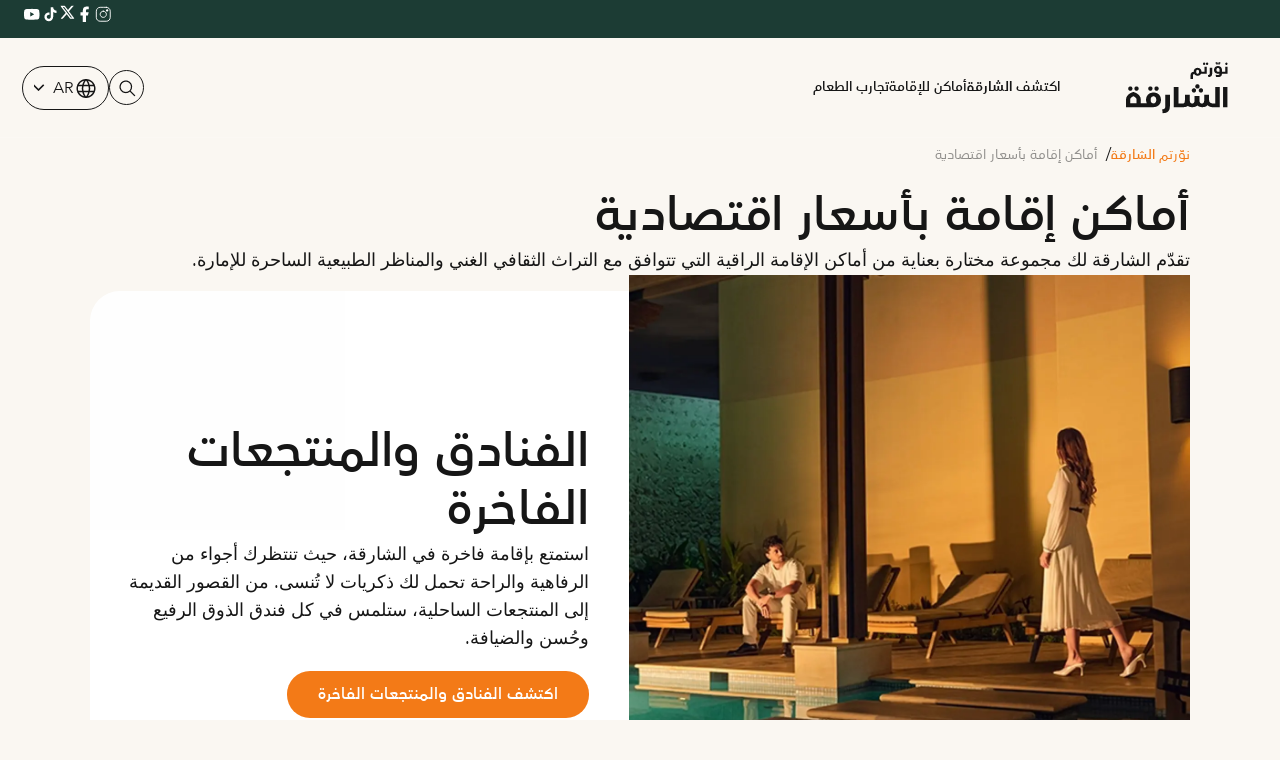

--- FILE ---
content_type: text/html; charset=utf-8
request_url: https://www.visitsharjah.com/ar/accommodation/?t=Sharjah%20City
body_size: 90489
content:
<!DOCTYPE html><html lang=ar dir=rtl><head><script>(function(w,d,s,l,i){w[l]=w[l]||[];w[l].push({'gtm.start':new Date().getTime(),event:'gtm.js'});var f=d.getElementsByTagName(s)[0],j=d.createElement(s),dl=l!='dataLayer'?'&l='+l:'';j.async=true;j.src='https://www.googletagmanager.com/gtm.js?id='+i+dl;f.parentNode.insertBefore(j,f);})(window,document,'script','dataLayer','GTM-KGBCGTC');</script><meta charset=utf-8><meta http-equiv=X-UA-Compatible content="IE=edge,Chrome=1"><link rel=canonical href="https://www.visitsharjah.com/ar/accommodation/?t=Sharjah%20City/"><meta name=viewport content="width=device-width, initial-scale=1, maximum-scale=1,user-scalable=0, viewport-fit=cover"><link rel=apple-touch-icon sizes=180x180 href=/apple-touch-icon.png><link rel=icon type=image/png sizes=32x32 href=/favicon-32x32.svg><link rel=icon type=image/png sizes=16x16 href=/favicon-16x16.svg><link rel=manifest href=/site.webmanifest><link rel=mask-icon color=#5bbad5 href=/safari-pinned-tab.svg><meta name=theme-color content=#ffffff><link href=/sb/RevampMasterRtlcss.css.v639045528500000000 rel=stylesheet><link rel=alternate hreflang=en href="https://www.visitsharjah.com/en/accommodation/"><link rel=alternate hreflang=en href="https://www.visitsharjah.com/accommodation/"><link rel=alternate hreflang=x-default href="https://www.visitsharjah.com/accommodation/"><link rel=alternate hreflang=ar-ae href="http://www.visitsharjah.com/ar/accommodation/?t=Sharjah%20City"><link rel=alternate hreflang=de-de href="https://www.visitsharjah.com/de/accommodation/"><link rel=alternate hreflang=ru-ru href="https://www.visitsharjah.com/ru/accommodation/"><link rel=alternate hreflang=zh-cn href="https://www.visitsharjah.com/zh/accommodation/"><style>.select2-results__option[aria-disabled="true"]{display:none}.custom-popover{max-width:100%}</style><body class="category-body page-data"><noscript><iframe src="https://www.googletagmanager.com/ns.html?id=GTM-KGBCGTC" height=0 width=0 style=display:none;visibility:hidden></iframe></noscript><input type=hidden id=hdnscheme value=http><script src=/sb/RevampMasterjs.js.v639045528500000000></script><script charset=utf-8 src=//js.hsforms.net/forms/v2.js></script><div class=top-bar><div class="container-fluid d-flex justify-content-end"><div class=weather-box><a class=top-bar-link></a></div><div class=topbar-social-icons><a href="https://www.instagram.com/visit_shj/"><svg xmlns=https://www.w3.org/2000/svg width=19 height=19 viewBox="0 0 19 19" fill=none><path d="M13.1488 6.57487C13.7897 6.57487 14.3092 6.0553 14.3092 5.41439C14.3092 4.77347 13.7897 4.25391 13.1488 4.25391C12.5078 4.25391 11.9883 4.77347 11.9883 5.41439C11.9883 6.0553 12.5078 6.57487 13.1488 6.57487Z" fill=white /><path d="M12.3759 2.3208C14.5112 2.3208 16.2441 4.05379 16.2441 6.18907V12.3783C16.2441 14.5136 14.5112 16.2466 12.3759 16.2466H6.18663C4.05135 16.2466 2.31836 14.5136 2.31836 12.3783V6.18907C2.31836 4.05379 4.05135 2.3208 6.18663 2.3208H9.28125H12.3759Z" stroke=white stroke-width=0.928386 stroke-linecap=round stroke-linejoin=round /><path d="M9.28016 6.19043C10.9899 6.19043 12.3748 7.57527 12.3748 9.28505C12.3748 10.9948 10.9899 12.3797 9.28016 12.3797C7.57039 12.3797 6.18555 10.9948 6.18555 9.28505C6.18555 7.57527 7.57039 6.19043 9.28016 6.19043Z" stroke=white stroke-width=0.928386 stroke-linecap=round stroke-linejoin=round /></svg></a> <a href=https://www.facebook.com/Visit_SHJ-458184104553159><svg xmlns=https://www.w3.org/2000/svg width=19 height=19 viewBox="0 0 19 19" fill=none><path d="M10.9664 10.4454H12.9005L13.6742 7.35075H10.9664V5.80344C10.9664 5.00658 10.9664 4.25613 12.5137 4.25613H13.6742V1.65665C13.4219 1.62338 12.4696 1.54834 11.4638 1.54834C9.36335 1.54834 7.87175 2.83029 7.87175 5.18452V7.35075H5.55078V10.4454H7.87175V17.0214H10.9664V10.4454Z" fill=white /></svg></a> <a href=""><svg xmlns=https://www.w3.org/2000/svg width=15 height=15 viewBox="0 0 15 15" fill=none><g clip-path=url(#clip0_483_12107)><mask id=mask0_483_12107 style=mask-type:luminance maskUnits=userSpaceOnUse x=0 y=0 width=15 height=15><path d="M0.269531 0.117676H14.5932V14.4413H0.269531V0.117676Z" fill=white /></mask><g mask=url(#mask0_483_12107)><path d="M11.5494 0.788585H13.7461L8.94763 6.28683L14.5932 13.7699H10.1733L6.70904 9.23238L2.74957 13.7699H0.550889L5.68285 7.88698L0.269531 0.789608H4.80195L7.9286 4.93631L11.5494 0.788585ZM10.777 12.4521H11.9945L4.13692 2.03781H2.83142L10.777 12.4521Z" fill=white /></g></g><defs><clipPath id=clip0_483_12107><rect width=14.3237 height=14.3237 fill=white transform="translate(0.271484 0.117676)" /></clipPath></defs></svg></a> <a href=https://www.tiktok.com/@visit_sharjah><svg xmlns=https://www.w3.org/2000/svg width=19 height=19 viewBox="0 0 19 19" fill=none><path d="M13.0051 4.50251C12.4764 3.89869 12.185 3.12339 12.185 2.3208H9.79446V11.9141C9.7764 12.4334 9.55735 12.9253 9.18351 13.2862C8.80967 13.647 8.31028 13.8486 7.79069 13.8483C6.6921 13.8483 5.77919 12.9508 5.77919 11.8368C5.77919 10.5061 7.06346 9.50805 8.3864 9.91809V7.47334C5.7173 7.11746 3.38086 9.19085 3.38086 11.8368C3.38086 14.413 5.51615 16.2466 7.78295 16.2466C10.2122 16.2466 12.185 14.2738 12.185 11.8368V6.97047C13.1544 7.66664 14.3183 8.04016 15.5118 8.03811V5.64752C15.5118 5.64752 14.0573 5.71714 13.0051 4.50251Z" fill=white /></svg></a> <a href=https://www.youtube.com/channel/UCU78tC2cKeJk56VkfsiM8KA><svg xmlns=https://www.w3.org/2000/svg width=19 height=19 viewBox="0 0 19 19" fill=none><path d="M8.18924 11.606L12.2045 9.28505L8.18924 6.96409V11.606ZM17.1327 5.5483C17.2333 5.91192 17.3029 6.39932 17.3493 7.01825C17.4035 7.63717 17.4267 8.17099 17.4267 8.63518L17.4731 9.28505C17.4731 10.9794 17.3493 12.2249 17.1327 13.0218C16.9393 13.7181 16.4906 14.1668 15.7943 14.3602C15.4306 14.4608 14.7653 14.5304 13.7441 14.5769C12.7383 14.631 11.8177 14.6542 10.9667 14.6542L9.73655 14.7006C6.49493 14.7006 4.4757 14.5769 3.67883 14.3602C2.98254 14.1668 2.53382 13.7181 2.34041 13.0218C2.23983 12.6582 2.1702 12.1708 2.12378 11.5519C2.06963 10.9329 2.04642 10.3991 2.04642 9.93492L2 9.28505C2 7.59075 2.12378 6.34517 2.34041 5.5483C2.53382 4.85201 2.98254 4.40329 3.67883 4.20988C4.04245 4.1093 4.70779 4.03967 5.72902 3.99326C6.73477 3.9391 7.65542 3.91589 8.50644 3.91589L9.73655 3.86947C12.9782 3.86947 14.9974 3.99326 15.7943 4.20988C16.4906 4.40329 16.9393 4.85201 17.1327 5.5483Z" fill=white /></svg></a></div></div></div><nav class="navbar navbar-expand-xl header header-dark" id=header><div class=container-fluid><a href="https://www.visitsharjah.com/ar/" class="navbar-brand p-0"><img src=https://www.visitsharjah.com/images/Revamp/VisitSharjah-AR-black.svg alt="Visit Sharjah" class="img-fluid headerlogo"></a> <button class="navbar-toggler border-0" type=button data-bs-toggle=offcanvas data-bs-target=#offcanvasNavbar aria-controls=offcanvasNavbar><svg xmlns=https://www.w3.org/2000/svg width=38 height=25 viewBox="0 0 38 25" fill=none><line x1=1.5 y1=-1.5 x2=35.2867 y2=-1.5 transform="matrix(-1 0 0 1 37.5059 3.69531)" stroke=white stroke-width=3 stroke-linecap=round></line><line x1=1.5 y1=-1.5 x2=25.2867 y2=-1.5 transform="matrix(-1 0 0 1 37.5078 13.8892)" stroke=white stroke-width=3 stroke-linecap=round></line><line x1=1.5 y1=-1.5 x2=35.2867 y2=-1.5 transform="matrix(-1 0 0 1 37.5078 24.083)" stroke=white stroke-width=3 stroke-linecap=round></line></svg></button><div class="offcanvas offcanvas-end" tabindex=-1 id=offcanvasNavbar aria-labelledby=offcanvasNavbarLabel><div class="offcanvas-header justify-content-end"><button type=button class=btn-close data-bs-dismiss=offcanvas aria-label=Close><svg xmlns=https://www.w3.org/2000/svg fill=none height=24 viewBox="0 0 24 24" width=24><path d="M6.2253 4.81108C5.83477 4.42056 5.20161 4.42056 4.81108 4.81108C4.42056 5.20161 4.42056 5.83477 4.81108 6.2253L10.5858 12L4.81114 17.7747C4.42062 18.1652 4.42062 18.7984 4.81114 19.1889C5.20167 19.5794 5.83483 19.5794 6.22535 19.1889L12 13.4142L17.7747 19.1889C18.1652 19.5794 18.7984 19.5794 19.1889 19.1889C19.5794 18.7984 19.5794 18.1652 19.1889 17.7747L13.4142 12L19.189 6.2253C19.5795 5.83477 19.5795 5.20161 19.189 4.81108C18.7985 4.42056 18.1653 4.42056 17.7748 4.81108L12 10.5858L6.2253 4.81108Z" fill=#fff /></svg></button></div><div class="offcanvas-body align-items-center"><ul class="navbar-nav me-auto my-2 my-lg-0 navbar-nav-scroll"><li class=nav-item><span class=headerLink-outer id=headerLink-outer><a href="https://www.visitsharjah.com/ar/activities/" target=_blank class=header-link title="اكتشف الشارقة">&#x627;&#x643;&#x62A;&#x634;&#x641; &#x627;&#x644;&#x634;&#x627;&#x631;&#x642;&#x629;</a></span><li class=nav-item><span class=headerLink-outer id=headerLink-outer><a href="https://www.visitsharjah.com/ar/accommodation/" target="" class=header-link title="أماكن للإقامة">&#x623;&#x645;&#x627;&#x643;&#x646; &#x644;&#x644;&#x625;&#x642;&#x627;&#x645;&#x629;</a></span><li class=nav-item><span class=headerLink-outer id=headerLink-outer><a href="https://www.visitsharjah.com/ar/dining-options/" target=_blank class=header-link title="تجارب الطعام">&#x62A;&#x62C;&#x627;&#x631;&#x628; &#x627;&#x644;&#x637;&#x639;&#x627;&#x645;</a></span></ul><div class=header-social-icon><div class=header-social-link data-bs-toggle=modal data-bs-target=#staticBackdrop title=بحث><svg itemid=logoColor xmlns=https://www.w3.org/2000/svg width=24 height=24 viewBox="0 0 24 24" fill=none><mask id=mask0_658_276 style=mask-type:alpha maskUnits=userSpaceOnUse x=0 y=0 width=24 height=24><rect width=24 height=24 fill=currentcolor /></mask><g mask=url(#mask0_658_276)><path d="M10.595 16.6923C12.2882 16.6923 13.7261 16.0997 14.9087 14.9145C16.0914 13.7293 16.6827 12.2903 16.6827 10.5973C16.6827 8.90408 16.0908 7.46458 14.907 6.27875C13.7232 5.09292 12.2857 4.5 10.5945 4.5C8.90333 4.5 7.46475 5.0925 6.27875 6.2775C5.09292 7.46267 4.5 8.90183 4.5 10.595C4.5 12.288 5.09258 13.7274 6.27775 14.9132C7.46292 16.0992 8.902 16.6923 10.595 16.6923ZM10.5963 18.1923C8.48458 18.1923 6.69067 17.4541 5.2145 15.9777C3.73817 14.5014 3 12.7075 3 10.596C3 8.4845 3.73817 6.69058 5.2145 5.21425C6.69067 3.73808 8.48458 3 10.5963 3C12.7078 3 14.5 3.73808 15.973 5.21425C17.4462 6.69058 18.1827 8.4845 18.1827 10.596C18.1827 11.5155 18.0321 12.3816 17.7308 13.1943C17.4294 14.0069 17.0089 14.7422 16.4693 15.4L22 20.946L20.9557 22.0095L15.4 16.469C14.7423 17.0152 14.0072 17.4389 13.1945 17.7402C12.3817 18.0416 11.5156 18.1923 10.5963 18.1923Z" fill=currentcolor /></g></svg></div><div class=dropdown><a class="dropdown1 dropdown-toggle" lang=ar id=navbarDropdownMenuLink type=button data-bs-toggle=dropdown aria-expanded=false><span><span><svg xmlns=https://www.w3.org/2000/svg width=24 height=25 viewBox="0 0 24 25" fill=none><mask id=mask0_483_12079 style=mask-type:alpha maskUnits=userSpaceOnUse x=0 y=0 width=24 height=25><rect y=0.5 width=24 height=24 fill=#D9D9D9></rect></mask><g mask=url(#mask0_483_12079)><path d="M12 22C10.6975 22 9.46833 21.7503 8.3125 21.251C7.15667 20.7517 6.14867 20.0718 5.2885 19.2115C4.42817 18.3513 3.74833 17.3433 3.249 16.1875C2.74967 15.0317 2.5 13.8025 2.5 12.5C2.5 11.1872 2.74967 9.95542 3.249 8.80475C3.74833 7.65408 4.42817 6.64867 5.2885 5.7885C6.14867 4.92817 7.15667 4.24833 8.3125 3.749C9.46833 3.24967 10.6975 3 12 3C13.3128 3 14.5446 3.24967 15.6953 3.749C16.8459 4.24833 17.8513 4.92817 18.7115 5.7885C19.5718 6.64867 20.2517 7.65408 20.751 8.80475C21.2503 9.95542 21.5 11.1872 21.5 12.5C21.5 13.8025 21.2503 15.0317 20.751 16.1875C20.2517 17.3433 19.5718 18.3513 18.7115 19.2115C17.8513 20.0718 16.8459 20.7517 15.6953 21.251C14.5446 21.7503 13.3128 22 12 22ZM12 20.4788C12.5103 19.8019 12.9398 19.1192 13.2885 18.4307C13.6372 17.7422 13.9212 16.9897 14.1405 16.173H9.8595C10.0917 17.0153 10.3789 17.7808 10.7213 18.4693C11.0634 19.1578 11.4897 19.8276 12 20.4788ZM10.0635 20.2038C9.68017 19.6538 9.33592 19.0285 9.03075 18.328C8.72558 17.6273 8.48842 16.909 8.31925 16.173H4.927C5.45517 17.2115 6.1635 18.084 7.052 18.7905C7.9405 19.4968 8.94433 19.9679 10.0635 20.2038ZM13.9365 20.2038C15.0557 19.9679 16.0595 19.4968 16.948 18.7905C17.8365 18.084 18.5448 17.2115 19.073 16.173H15.6807C15.4794 16.9153 15.2262 17.6368 14.921 18.3375C14.616 19.0382 14.2878 19.6602 13.9365 20.2038ZM4.298 14.673H8.0155C7.95267 14.3013 7.90708 13.9369 7.87875 13.5798C7.85058 13.2227 7.8365 12.8628 7.8365 12.5C7.8365 12.1372 7.85058 11.7773 7.87875 11.4202C7.90708 11.0631 7.95267 10.6987 8.0155 10.327H4.298C4.20183 10.6667 4.12817 11.0198 4.077 11.3865C4.02567 11.7532 4 12.1243 4 12.5C4 12.8757 4.02567 13.2468 4.077 13.6135C4.12817 13.9802 4.20183 14.3333 4.298 14.673ZM9.51525 14.673H14.4848C14.5474 14.3013 14.5929 13.9402 14.6212 13.5895C14.6494 13.2388 14.6635 12.8757 14.6635 12.5C14.6635 12.1243 14.6494 11.7612 14.6212 11.4105C14.5929 11.0598 14.5474 10.6987 14.4848 10.327H9.51525C9.45258 10.6987 9.40708 11.0598 9.37875 11.4105C9.35058 11.7612 9.3365 12.1243 9.3365 12.5C9.3365 12.8757 9.35058 13.2388 9.37875 13.5895C9.40708 13.9402 9.45258 14.3013 9.51525 14.673ZM15.9845 14.673H19.702C19.7982 14.3333 19.8718 13.9802 19.923 13.6135C19.9743 13.2468 20 12.8757 20 12.5C20 12.1243 19.9743 11.7532 19.923 11.3865C19.8718 11.0198 19.7982 10.6667 19.702 10.327H15.9845C16.0473 10.6987 16.0929 11.0631 16.1212 11.4202C16.1494 11.7773 16.1635 12.1372 16.1635 12.5C16.1635 12.8628 16.1494 13.2227 16.1212 13.5798C16.0929 13.9369 16.0473 14.3013 15.9845 14.673ZM15.6807 8.827H19.073C18.5385 7.77567 17.835 6.90317 16.9625 6.2095C16.09 5.516 15.0813 5.04167 13.9365 4.7865C14.3198 5.3685 14.6608 6.00508 14.9595 6.69625C15.2583 7.38725 15.4987 8.0975 15.6807 8.827ZM9.8595 8.827H14.1405C13.9083 7.991 13.6163 7.22075 13.2645 6.51625C12.9125 5.81175 12.491 5.14675 12 4.52125C11.509 5.14675 11.0875 5.81175 10.7355 6.51625C10.3837 7.22075 10.0917 7.991 9.8595 8.827ZM4.927 8.827H8.31925C8.50125 8.0975 8.74167 7.38725 9.0405 6.69625C9.33917 6.00508 9.68017 5.3685 10.0635 4.7865C8.91217 5.04167 7.90192 5.51767 7.03275 6.2145C6.16342 6.91117 5.4615 7.782 4.927 8.827Z" fill=currentcolor></path></g></svg></span></span> AR</a><ul class=dropdown-menu><li><a class=dropdown-item onclick="location.href='/accommodation/'" lang=en type=button><span><svg xmlns=https://www.w3.org/2000/svg width=24 height=25 viewBox="0 0 24 25" fill=none><mask id=mask0_483_12079 style=mask-type:alpha maskUnits=userSpaceOnUse x=0 y=0 width=24 height=25><rect y=0.5 width=24 height=24 fill=#D9D9D9></rect></mask><g mask=url(#mask0_483_12079)><path d="M12 22C10.6975 22 9.46833 21.7503 8.3125 21.251C7.15667 20.7517 6.14867 20.0718 5.2885 19.2115C4.42817 18.3513 3.74833 17.3433 3.249 16.1875C2.74967 15.0317 2.5 13.8025 2.5 12.5C2.5 11.1872 2.74967 9.95542 3.249 8.80475C3.74833 7.65408 4.42817 6.64867 5.2885 5.7885C6.14867 4.92817 7.15667 4.24833 8.3125 3.749C9.46833 3.24967 10.6975 3 12 3C13.3128 3 14.5446 3.24967 15.6953 3.749C16.8459 4.24833 17.8513 4.92817 18.7115 5.7885C19.5718 6.64867 20.2517 7.65408 20.751 8.80475C21.2503 9.95542 21.5 11.1872 21.5 12.5C21.5 13.8025 21.2503 15.0317 20.751 16.1875C20.2517 17.3433 19.5718 18.3513 18.7115 19.2115C17.8513 20.0718 16.8459 20.7517 15.6953 21.251C14.5446 21.7503 13.3128 22 12 22ZM12 20.4788C12.5103 19.8019 12.9398 19.1192 13.2885 18.4307C13.6372 17.7422 13.9212 16.9897 14.1405 16.173H9.8595C10.0917 17.0153 10.3789 17.7808 10.7213 18.4693C11.0634 19.1578 11.4897 19.8276 12 20.4788ZM10.0635 20.2038C9.68017 19.6538 9.33592 19.0285 9.03075 18.328C8.72558 17.6273 8.48842 16.909 8.31925 16.173H4.927C5.45517 17.2115 6.1635 18.084 7.052 18.7905C7.9405 19.4968 8.94433 19.9679 10.0635 20.2038ZM13.9365 20.2038C15.0557 19.9679 16.0595 19.4968 16.948 18.7905C17.8365 18.084 18.5448 17.2115 19.073 16.173H15.6807C15.4794 16.9153 15.2262 17.6368 14.921 18.3375C14.616 19.0382 14.2878 19.6602 13.9365 20.2038ZM4.298 14.673H8.0155C7.95267 14.3013 7.90708 13.9369 7.87875 13.5798C7.85058 13.2227 7.8365 12.8628 7.8365 12.5C7.8365 12.1372 7.85058 11.7773 7.87875 11.4202C7.90708 11.0631 7.95267 10.6987 8.0155 10.327H4.298C4.20183 10.6667 4.12817 11.0198 4.077 11.3865C4.02567 11.7532 4 12.1243 4 12.5C4 12.8757 4.02567 13.2468 4.077 13.6135C4.12817 13.9802 4.20183 14.3333 4.298 14.673ZM9.51525 14.673H14.4848C14.5474 14.3013 14.5929 13.9402 14.6212 13.5895C14.6494 13.2388 14.6635 12.8757 14.6635 12.5C14.6635 12.1243 14.6494 11.7612 14.6212 11.4105C14.5929 11.0598 14.5474 10.6987 14.4848 10.327H9.51525C9.45258 10.6987 9.40708 11.0598 9.37875 11.4105C9.35058 11.7612 9.3365 12.1243 9.3365 12.5C9.3365 12.8757 9.35058 13.2388 9.37875 13.5895C9.40708 13.9402 9.45258 14.3013 9.51525 14.673ZM15.9845 14.673H19.702C19.7982 14.3333 19.8718 13.9802 19.923 13.6135C19.9743 13.2468 20 12.8757 20 12.5C20 12.1243 19.9743 11.7532 19.923 11.3865C19.8718 11.0198 19.7982 10.6667 19.702 10.327H15.9845C16.0473 10.6987 16.0929 11.0631 16.1212 11.4202C16.1494 11.7773 16.1635 12.1372 16.1635 12.5C16.1635 12.8628 16.1494 13.2227 16.1212 13.5798C16.0929 13.9369 16.0473 14.3013 15.9845 14.673ZM15.6807 8.827H19.073C18.5385 7.77567 17.835 6.90317 16.9625 6.2095C16.09 5.516 15.0813 5.04167 13.9365 4.7865C14.3198 5.3685 14.6608 6.00508 14.9595 6.69625C15.2583 7.38725 15.4987 8.0975 15.6807 8.827ZM9.8595 8.827H14.1405C13.9083 7.991 13.6163 7.22075 13.2645 6.51625C12.9125 5.81175 12.491 5.14675 12 4.52125C11.509 5.14675 11.0875 5.81175 10.7355 6.51625C10.3837 7.22075 10.0917 7.991 9.8595 8.827ZM4.927 8.827H8.31925C8.50125 8.0975 8.74167 7.38725 9.0405 6.69625C9.33917 6.00508 9.68017 5.3685 10.0635 4.7865C8.91217 5.04167 7.90192 5.51767 7.03275 6.2145C6.16342 6.91117 5.4615 7.782 4.927 8.827Z" fill=currentcolor></path></g></svg></span> EN</a><li><a class=dropdown-item onclick="location.href='/de/accommodation/'" lang=de type=button><span><svg xmlns=https://www.w3.org/2000/svg width=24 height=25 viewBox="0 0 24 25" fill=none><mask id=mask0_483_12079 style=mask-type:alpha maskUnits=userSpaceOnUse x=0 y=0 width=24 height=25><rect y=0.5 width=24 height=24 fill=#D9D9D9></rect></mask><g mask=url(#mask0_483_12079)><path d="M12 22C10.6975 22 9.46833 21.7503 8.3125 21.251C7.15667 20.7517 6.14867 20.0718 5.2885 19.2115C4.42817 18.3513 3.74833 17.3433 3.249 16.1875C2.74967 15.0317 2.5 13.8025 2.5 12.5C2.5 11.1872 2.74967 9.95542 3.249 8.80475C3.74833 7.65408 4.42817 6.64867 5.2885 5.7885C6.14867 4.92817 7.15667 4.24833 8.3125 3.749C9.46833 3.24967 10.6975 3 12 3C13.3128 3 14.5446 3.24967 15.6953 3.749C16.8459 4.24833 17.8513 4.92817 18.7115 5.7885C19.5718 6.64867 20.2517 7.65408 20.751 8.80475C21.2503 9.95542 21.5 11.1872 21.5 12.5C21.5 13.8025 21.2503 15.0317 20.751 16.1875C20.2517 17.3433 19.5718 18.3513 18.7115 19.2115C17.8513 20.0718 16.8459 20.7517 15.6953 21.251C14.5446 21.7503 13.3128 22 12 22ZM12 20.4788C12.5103 19.8019 12.9398 19.1192 13.2885 18.4307C13.6372 17.7422 13.9212 16.9897 14.1405 16.173H9.8595C10.0917 17.0153 10.3789 17.7808 10.7213 18.4693C11.0634 19.1578 11.4897 19.8276 12 20.4788ZM10.0635 20.2038C9.68017 19.6538 9.33592 19.0285 9.03075 18.328C8.72558 17.6273 8.48842 16.909 8.31925 16.173H4.927C5.45517 17.2115 6.1635 18.084 7.052 18.7905C7.9405 19.4968 8.94433 19.9679 10.0635 20.2038ZM13.9365 20.2038C15.0557 19.9679 16.0595 19.4968 16.948 18.7905C17.8365 18.084 18.5448 17.2115 19.073 16.173H15.6807C15.4794 16.9153 15.2262 17.6368 14.921 18.3375C14.616 19.0382 14.2878 19.6602 13.9365 20.2038ZM4.298 14.673H8.0155C7.95267 14.3013 7.90708 13.9369 7.87875 13.5798C7.85058 13.2227 7.8365 12.8628 7.8365 12.5C7.8365 12.1372 7.85058 11.7773 7.87875 11.4202C7.90708 11.0631 7.95267 10.6987 8.0155 10.327H4.298C4.20183 10.6667 4.12817 11.0198 4.077 11.3865C4.02567 11.7532 4 12.1243 4 12.5C4 12.8757 4.02567 13.2468 4.077 13.6135C4.12817 13.9802 4.20183 14.3333 4.298 14.673ZM9.51525 14.673H14.4848C14.5474 14.3013 14.5929 13.9402 14.6212 13.5895C14.6494 13.2388 14.6635 12.8757 14.6635 12.5C14.6635 12.1243 14.6494 11.7612 14.6212 11.4105C14.5929 11.0598 14.5474 10.6987 14.4848 10.327H9.51525C9.45258 10.6987 9.40708 11.0598 9.37875 11.4105C9.35058 11.7612 9.3365 12.1243 9.3365 12.5C9.3365 12.8757 9.35058 13.2388 9.37875 13.5895C9.40708 13.9402 9.45258 14.3013 9.51525 14.673ZM15.9845 14.673H19.702C19.7982 14.3333 19.8718 13.9802 19.923 13.6135C19.9743 13.2468 20 12.8757 20 12.5C20 12.1243 19.9743 11.7532 19.923 11.3865C19.8718 11.0198 19.7982 10.6667 19.702 10.327H15.9845C16.0473 10.6987 16.0929 11.0631 16.1212 11.4202C16.1494 11.7773 16.1635 12.1372 16.1635 12.5C16.1635 12.8628 16.1494 13.2227 16.1212 13.5798C16.0929 13.9369 16.0473 14.3013 15.9845 14.673ZM15.6807 8.827H19.073C18.5385 7.77567 17.835 6.90317 16.9625 6.2095C16.09 5.516 15.0813 5.04167 13.9365 4.7865C14.3198 5.3685 14.6608 6.00508 14.9595 6.69625C15.2583 7.38725 15.4987 8.0975 15.6807 8.827ZM9.8595 8.827H14.1405C13.9083 7.991 13.6163 7.22075 13.2645 6.51625C12.9125 5.81175 12.491 5.14675 12 4.52125C11.509 5.14675 11.0875 5.81175 10.7355 6.51625C10.3837 7.22075 10.0917 7.991 9.8595 8.827ZM4.927 8.827H8.31925C8.50125 8.0975 8.74167 7.38725 9.0405 6.69625C9.33917 6.00508 9.68017 5.3685 10.0635 4.7865C8.91217 5.04167 7.90192 5.51767 7.03275 6.2145C6.16342 6.91117 5.4615 7.782 4.927 8.827Z" fill=currentcolor></path></g></svg></span> DE</a><li><a class=dropdown-item onclick="location.href='/ru/accommodation/'" lang=ru type=button><span><svg xmlns=https://www.w3.org/2000/svg width=24 height=25 viewBox="0 0 24 25" fill=none><mask id=mask0_483_12079 style=mask-type:alpha maskUnits=userSpaceOnUse x=0 y=0 width=24 height=25><rect y=0.5 width=24 height=24 fill=#D9D9D9></rect></mask><g mask=url(#mask0_483_12079)><path d="M12 22C10.6975 22 9.46833 21.7503 8.3125 21.251C7.15667 20.7517 6.14867 20.0718 5.2885 19.2115C4.42817 18.3513 3.74833 17.3433 3.249 16.1875C2.74967 15.0317 2.5 13.8025 2.5 12.5C2.5 11.1872 2.74967 9.95542 3.249 8.80475C3.74833 7.65408 4.42817 6.64867 5.2885 5.7885C6.14867 4.92817 7.15667 4.24833 8.3125 3.749C9.46833 3.24967 10.6975 3 12 3C13.3128 3 14.5446 3.24967 15.6953 3.749C16.8459 4.24833 17.8513 4.92817 18.7115 5.7885C19.5718 6.64867 20.2517 7.65408 20.751 8.80475C21.2503 9.95542 21.5 11.1872 21.5 12.5C21.5 13.8025 21.2503 15.0317 20.751 16.1875C20.2517 17.3433 19.5718 18.3513 18.7115 19.2115C17.8513 20.0718 16.8459 20.7517 15.6953 21.251C14.5446 21.7503 13.3128 22 12 22ZM12 20.4788C12.5103 19.8019 12.9398 19.1192 13.2885 18.4307C13.6372 17.7422 13.9212 16.9897 14.1405 16.173H9.8595C10.0917 17.0153 10.3789 17.7808 10.7213 18.4693C11.0634 19.1578 11.4897 19.8276 12 20.4788ZM10.0635 20.2038C9.68017 19.6538 9.33592 19.0285 9.03075 18.328C8.72558 17.6273 8.48842 16.909 8.31925 16.173H4.927C5.45517 17.2115 6.1635 18.084 7.052 18.7905C7.9405 19.4968 8.94433 19.9679 10.0635 20.2038ZM13.9365 20.2038C15.0557 19.9679 16.0595 19.4968 16.948 18.7905C17.8365 18.084 18.5448 17.2115 19.073 16.173H15.6807C15.4794 16.9153 15.2262 17.6368 14.921 18.3375C14.616 19.0382 14.2878 19.6602 13.9365 20.2038ZM4.298 14.673H8.0155C7.95267 14.3013 7.90708 13.9369 7.87875 13.5798C7.85058 13.2227 7.8365 12.8628 7.8365 12.5C7.8365 12.1372 7.85058 11.7773 7.87875 11.4202C7.90708 11.0631 7.95267 10.6987 8.0155 10.327H4.298C4.20183 10.6667 4.12817 11.0198 4.077 11.3865C4.02567 11.7532 4 12.1243 4 12.5C4 12.8757 4.02567 13.2468 4.077 13.6135C4.12817 13.9802 4.20183 14.3333 4.298 14.673ZM9.51525 14.673H14.4848C14.5474 14.3013 14.5929 13.9402 14.6212 13.5895C14.6494 13.2388 14.6635 12.8757 14.6635 12.5C14.6635 12.1243 14.6494 11.7612 14.6212 11.4105C14.5929 11.0598 14.5474 10.6987 14.4848 10.327H9.51525C9.45258 10.6987 9.40708 11.0598 9.37875 11.4105C9.35058 11.7612 9.3365 12.1243 9.3365 12.5C9.3365 12.8757 9.35058 13.2388 9.37875 13.5895C9.40708 13.9402 9.45258 14.3013 9.51525 14.673ZM15.9845 14.673H19.702C19.7982 14.3333 19.8718 13.9802 19.923 13.6135C19.9743 13.2468 20 12.8757 20 12.5C20 12.1243 19.9743 11.7532 19.923 11.3865C19.8718 11.0198 19.7982 10.6667 19.702 10.327H15.9845C16.0473 10.6987 16.0929 11.0631 16.1212 11.4202C16.1494 11.7773 16.1635 12.1372 16.1635 12.5C16.1635 12.8628 16.1494 13.2227 16.1212 13.5798C16.0929 13.9369 16.0473 14.3013 15.9845 14.673ZM15.6807 8.827H19.073C18.5385 7.77567 17.835 6.90317 16.9625 6.2095C16.09 5.516 15.0813 5.04167 13.9365 4.7865C14.3198 5.3685 14.6608 6.00508 14.9595 6.69625C15.2583 7.38725 15.4987 8.0975 15.6807 8.827ZM9.8595 8.827H14.1405C13.9083 7.991 13.6163 7.22075 13.2645 6.51625C12.9125 5.81175 12.491 5.14675 12 4.52125C11.509 5.14675 11.0875 5.81175 10.7355 6.51625C10.3837 7.22075 10.0917 7.991 9.8595 8.827ZM4.927 8.827H8.31925C8.50125 8.0975 8.74167 7.38725 9.0405 6.69625C9.33917 6.00508 9.68017 5.3685 10.0635 4.7865C8.91217 5.04167 7.90192 5.51767 7.03275 6.2145C6.16342 6.91117 5.4615 7.782 4.927 8.827Z" fill=currentcolor></path></g></svg></span> RU</a><li><a class=dropdown-item onclick="location.href='/zh/accommodation/'" lang=zh type=button><span><svg xmlns=https://www.w3.org/2000/svg width=24 height=25 viewBox="0 0 24 25" fill=none><mask id=mask0_483_12079 style=mask-type:alpha maskUnits=userSpaceOnUse x=0 y=0 width=24 height=25><rect y=0.5 width=24 height=24 fill=#D9D9D9></rect></mask><g mask=url(#mask0_483_12079)><path d="M12 22C10.6975 22 9.46833 21.7503 8.3125 21.251C7.15667 20.7517 6.14867 20.0718 5.2885 19.2115C4.42817 18.3513 3.74833 17.3433 3.249 16.1875C2.74967 15.0317 2.5 13.8025 2.5 12.5C2.5 11.1872 2.74967 9.95542 3.249 8.80475C3.74833 7.65408 4.42817 6.64867 5.2885 5.7885C6.14867 4.92817 7.15667 4.24833 8.3125 3.749C9.46833 3.24967 10.6975 3 12 3C13.3128 3 14.5446 3.24967 15.6953 3.749C16.8459 4.24833 17.8513 4.92817 18.7115 5.7885C19.5718 6.64867 20.2517 7.65408 20.751 8.80475C21.2503 9.95542 21.5 11.1872 21.5 12.5C21.5 13.8025 21.2503 15.0317 20.751 16.1875C20.2517 17.3433 19.5718 18.3513 18.7115 19.2115C17.8513 20.0718 16.8459 20.7517 15.6953 21.251C14.5446 21.7503 13.3128 22 12 22ZM12 20.4788C12.5103 19.8019 12.9398 19.1192 13.2885 18.4307C13.6372 17.7422 13.9212 16.9897 14.1405 16.173H9.8595C10.0917 17.0153 10.3789 17.7808 10.7213 18.4693C11.0634 19.1578 11.4897 19.8276 12 20.4788ZM10.0635 20.2038C9.68017 19.6538 9.33592 19.0285 9.03075 18.328C8.72558 17.6273 8.48842 16.909 8.31925 16.173H4.927C5.45517 17.2115 6.1635 18.084 7.052 18.7905C7.9405 19.4968 8.94433 19.9679 10.0635 20.2038ZM13.9365 20.2038C15.0557 19.9679 16.0595 19.4968 16.948 18.7905C17.8365 18.084 18.5448 17.2115 19.073 16.173H15.6807C15.4794 16.9153 15.2262 17.6368 14.921 18.3375C14.616 19.0382 14.2878 19.6602 13.9365 20.2038ZM4.298 14.673H8.0155C7.95267 14.3013 7.90708 13.9369 7.87875 13.5798C7.85058 13.2227 7.8365 12.8628 7.8365 12.5C7.8365 12.1372 7.85058 11.7773 7.87875 11.4202C7.90708 11.0631 7.95267 10.6987 8.0155 10.327H4.298C4.20183 10.6667 4.12817 11.0198 4.077 11.3865C4.02567 11.7532 4 12.1243 4 12.5C4 12.8757 4.02567 13.2468 4.077 13.6135C4.12817 13.9802 4.20183 14.3333 4.298 14.673ZM9.51525 14.673H14.4848C14.5474 14.3013 14.5929 13.9402 14.6212 13.5895C14.6494 13.2388 14.6635 12.8757 14.6635 12.5C14.6635 12.1243 14.6494 11.7612 14.6212 11.4105C14.5929 11.0598 14.5474 10.6987 14.4848 10.327H9.51525C9.45258 10.6987 9.40708 11.0598 9.37875 11.4105C9.35058 11.7612 9.3365 12.1243 9.3365 12.5C9.3365 12.8757 9.35058 13.2388 9.37875 13.5895C9.40708 13.9402 9.45258 14.3013 9.51525 14.673ZM15.9845 14.673H19.702C19.7982 14.3333 19.8718 13.9802 19.923 13.6135C19.9743 13.2468 20 12.8757 20 12.5C20 12.1243 19.9743 11.7532 19.923 11.3865C19.8718 11.0198 19.7982 10.6667 19.702 10.327H15.9845C16.0473 10.6987 16.0929 11.0631 16.1212 11.4202C16.1494 11.7773 16.1635 12.1372 16.1635 12.5C16.1635 12.8628 16.1494 13.2227 16.1212 13.5798C16.0929 13.9369 16.0473 14.3013 15.9845 14.673ZM15.6807 8.827H19.073C18.5385 7.77567 17.835 6.90317 16.9625 6.2095C16.09 5.516 15.0813 5.04167 13.9365 4.7865C14.3198 5.3685 14.6608 6.00508 14.9595 6.69625C15.2583 7.38725 15.4987 8.0975 15.6807 8.827ZM9.8595 8.827H14.1405C13.9083 7.991 13.6163 7.22075 13.2645 6.51625C12.9125 5.81175 12.491 5.14675 12 4.52125C11.509 5.14675 11.0875 5.81175 10.7355 6.51625C10.3837 7.22075 10.0917 7.991 9.8595 8.827ZM4.927 8.827H8.31925C8.50125 8.0975 8.74167 7.38725 9.0405 6.69625C9.33917 6.00508 9.68017 5.3685 10.0635 4.7865C8.91217 5.04167 7.90192 5.51767 7.03275 6.2145C6.16342 6.91117 5.4615 7.782 4.927 8.827Z" fill=currentcolor></path></g></svg></span> ZH</a></ul></div></div></div></div></div></nav><div class="search-bar-dd modal fade" id=staticBackdrop tabindex=-1 aria-labelledby=staticBackdropLabel aria-hidden=true><div class="modal-dialog modal-xl"><div class=modal-content><div class=modal-body><div class=search-header><div class=modal-title id=staticBackdropLabel><div class=modal-top-wrapper><button class=search-btn><svg width=30 height=31 viewBox="0 0 30 31" fill=none xmlns=https://www.w3.org/2000/svg><mask id=mask0_408_10735 style=mask-type:alpha maskUnits=userSpaceOnUse x=0 y=0 width=30 height=31><rect y=0.5 width=30 height=30 fill=#D9D9D9 /></mask><g mask=url(#mask0_408_10735)><path d="M13.2437 21.3653C15.3602 21.3653 17.1576 20.6246 18.6359 19.1431C20.1143 17.6617 20.8534 15.8628 20.8534 13.7466C20.8534 11.6301 20.1135 9.83073 18.6338 8.34844C17.154 6.86615 15.3571 6.125 13.2431 6.125C11.1292 6.125 9.33094 6.86562 7.84844 8.34687C6.36615 9.82833 5.625 11.6273 5.625 13.7437C5.625 15.86 6.36573 17.6593 7.84719 19.1416C9.32865 20.6241 11.1275 21.3653 13.2437 21.3653ZM13.2453 23.2403C10.6057 23.2403 8.36333 22.3176 6.51813 20.4722C4.67271 18.6268 3.75 16.3844 3.75 13.745C3.75 11.1056 4.67271 8.86323 6.51813 7.01781C8.36333 5.1726 10.6057 4.25 13.2453 4.25C15.8847 4.25 18.125 5.1726 19.9662 7.01781C21.8077 8.86323 22.7284 11.1056 22.7284 13.745C22.7284 14.8944 22.5401 15.977 22.1634 16.9928C21.7868 18.0086 21.2611 18.9277 20.5866 19.75L27.5 26.6825L26.1947 28.0119L19.25 21.0863C18.4279 21.769 17.509 22.2986 16.4931 22.6753C15.4771 23.052 14.3945 23.2403 13.2453 23.2403Z" fill=#161616 /></g></svg></button> <input id=txtWebsiteSearch onkeyup=GetSearchSuggestions(this.value) class=custom-input placeholder="Type here..." aria-label="Type here..."></div></div><button type=button class=close-icon data-bs-dismiss=modal><svg width=14 height=15 viewBox="0 0 14 15" fill=none xmlns=https://www.w3.org/2000/svg><path d="M1.4 14.5L0 13.1L5.6 7.5L0 1.9L1.4 0.5L7 6.1L12.6 0.5L14 1.9L8.4 7.5L14 13.1L12.6 14.5L7 8.9L1.4 14.5Z" fill=#1C1B1F /></svg></button></div><div class=modal-title>Search Results</div><div class=modal-inner-content><div id=SearchModal></div></div></div></div></div><input type=hidden id=hdnlang value=ar></div><script>var objBaseUrl="https://www.visitsharjah.com/"</script><link rel=stylesheet href=/css/Revamp/hotel-landing.css><section class=hotel-landing-wrapper><div class=container><div class=animation-ele-outer1><nav aria-label=breadcrumb><ol class=breadcrumb><li class=breadcrumb-item><a href='/ar/'>نوّرتم الشارقة</a><li class='breadcrumb-item active' aria-current=page>أماكن إقامة بأسعار اقتصادية</ol></nav><div class="top-title-bar animation-element"><h1 class="hd-type1 title-text">&#x623;&#x645;&#x627;&#x643;&#x646; &#x625;&#x642;&#x627;&#x645;&#x629; &#x628;&#x623;&#x633;&#x639;&#x627;&#x631; &#x627;&#x642;&#x62A;&#x635;&#x627;&#x62F;&#x64A;&#x629;</h1><p class="cms-txt3 content-text mb-0">تقدّم الشارقة لك مجموعة مختارة بعناية من أماكن الإقامة الراقية التي تتوافق مع التراث الثقافي الغني والمناظر الطبيعية الساحرة للإمارة.</div></div><ul class="dome-list-wrapper1 animation-ele-outer1"><li class="dome-list-item animation-element"><div class=dom-grid><div class=dom-left><div class=dome-img-holder><image src="/media/dbcanxam/hotels.webp?width=1230&amp;height=1266&amp;v=1dbb93230809c80" class=object-fit-cover alt=Hotels></div></div><div class=dom-right><div class=dome-content-holder><h2 class="dome-title hd-type1">&#x627;&#x644;&#x641;&#x646;&#x627;&#x62F;&#x642; &#x648;&#x627;&#x644;&#x645;&#x646;&#x62A;&#x62C;&#x639;&#x627;&#x62A; &#x627;&#x644;&#x641;&#x627;&#x62E;&#x631;&#x629;</h2><div class=dome-tags-holder></div><div class="dome-desc cms-txt3">استمتع بإقامة فاخرة في الشارقة، حيث تنتظرك أجواء من الرفاهية والراحة تحمل لك ذكريات لا تُنسى. من القصور القديمة إلى المنتجعات الساحلية، ستلمس في كل فندق الذوق الرفيع وحُسن والضيافة.</div><a class="custmBtn btn btn-type2 blackhover" href="https://www.visitsharjah.com/ar/accommodation/luxury-hotels-and-resorts/" title="اكتشف الفنادق والمنتجعات الفاخرة">&#x627;&#x643;&#x62A;&#x634;&#x641; &#x627;&#x644;&#x641;&#x646;&#x627;&#x62F;&#x642; &#x648;&#x627;&#x644;&#x645;&#x646;&#x62A;&#x62C;&#x639;&#x627;&#x62A; &#x627;&#x644;&#x641;&#x627;&#x62E;&#x631;&#x629;</a></div></div></div><li class="dome-list-item animation-element"><div class=dom-grid><div class=dom-left><div class=dome-img-holder><image src="/media/izbf25sv/oceanic1.webp?width=1230&amp;height=1266&amp;v=1dbb949da2fabb0" class=object-fit-cover alt=Oceanic1></div></div><div class=dom-right><div class=dome-content-holder><h2 class="dome-title hd-type1">&#x623;&#x645;&#x627;&#x643;&#x646; &#x625;&#x642;&#x627;&#x645;&#x629; &#x628;&#x623;&#x633;&#x639;&#x627;&#x631; &#x627;&#x642;&#x62A;&#x635;&#x627;&#x62F;&#x64A;&#x629;</h2><div class=dome-tags-holder></div><div class="dome-desc cms-txt3">هل تبحث عن إقامة مريحة بأسعار معقولة؟ توفر الفنادق ميسورة التكلفة في الشارقة غرفاً مريحة وخدمات جيدة بأسعار معقولة، مع استقبال حار.</div><a class="custmBtn btn btn-type2 blackhover" href="https://www.visitsharjah.com/ar/accommodation/budget-hotels/" title="اكتشف أماكن إقامة بأسعار اقتصادية">&#x627;&#x643;&#x62A;&#x634;&#x641; &#x623;&#x645;&#x627;&#x643;&#x646; &#x625;&#x642;&#x627;&#x645;&#x629; &#x628;&#x623;&#x633;&#x639;&#x627;&#x631; &#x627;&#x642;&#x62A;&#x635;&#x627;&#x62F;&#x64A;&#x629;</a></div></div></div><li class="dome-list-item animation-element"><div class=dom-grid><div class=dom-left><div class=dome-img-holder><image src="/media/nmfjy4e3/kingfisher-retreat.webp?width=1230&amp;height=1266&amp;v=1dbb93230a4c650" class=object-fit-cover alt="Kingfisher Retreat"></div></div><div class=dom-right><div class=dome-content-holder><h2 class="dome-title hd-type1">&#x62C;&#x645;&#x64A;&#x639; &#x627;&#x644;&#x641;&#x646;&#x627;&#x62F;&#x642;</h2><div class=dome-tags-holder></div><div class="dome-desc cms-txt3">استمتع بإقامة مميزة في الشارقة، حيث تُحيطك الأجواء الثقافية وترافقك الراحة والتشويق. تتنوع الإقامة بين القصور التاريخية وناطحات السحاب العصرية، حيث يمتزج التفرّد المعماري بدفء الضيافة الإماراتية.</div><a class="custmBtn btn btn-type2 blackhover" href="https://www.visitsharjah.com/ar/accommodation/all-hotels/" title="اكتشف جميع الفنادق">&#x627;&#x643;&#x62A;&#x634;&#x641; &#x62C;&#x645;&#x64A;&#x639; &#x627;&#x644;&#x641;&#x646;&#x627;&#x62F;&#x642;</a></div></div></div><li class="dome-list-item animation-element"><div class=dom-grid><div class=dom-left><div class=dome-img-holder><image src="/media/ecnbeamg/najd-al-maqsar.webp?width=1230&amp;height=1266&amp;v=1dbb93230d79620" class=object-fit-cover alt="Najd Al Maqsar"></div></div><div class=dom-right><div class=dome-content-holder><h2 class="dome-title hd-type1">&#x641;&#x646;&#x627;&#x62F;&#x642; &#x627;&#x644;&#x628;&#x648;&#x62A;&#x64A;&#x643; &#x641;&#x64A; &#x627;&#x644;&#x634;&#x627;&#x631;&#x642;&#x629;</h2><div class=dome-tags-holder></div><div class="dome-desc cms-txt3">توفر فنادق البوتيك في الشارقة مزيجاً رائعاً بين الثقافة والراحة والفخامة، مع تجربة مخصصة لكل مسافر.</div><a class="custmBtn btn btn-type2 blackhover" href="https://www.visitsharjah.com/ar/accommodation/boutique-hotels/" title="اكتشف فنادق البوتيك في الشارقة">&#x627;&#x643;&#x62A;&#x634;&#x641; &#x641;&#x646;&#x627;&#x62F;&#x642; &#x627;&#x644;&#x628;&#x648;&#x62A;&#x64A;&#x643; &#x641;&#x64A; &#x627;&#x644;&#x634;&#x627;&#x631;&#x642;&#x629;</a></div></div></div><li class="dome-list-item animation-element"><div class=dom-grid><div class=dom-left><div class=dome-img-holder><image src="/media/nbllo3qe/apartment1.webp?width=1230&amp;height=1266&amp;v=1dbb94c7a2d3e00" class=object-fit-cover alt=Apartment1></div></div><div class=dom-right><div class=dome-content-holder><h2 class="dome-title hd-type1">&#x647;&#x648;&#x644;&#x64A;&#x62F;&#x627;&#x64A; &#x647;&#x648;&#x645;&#x632; &#x627;&#x644;&#x634;&#x627;&#x631;&#x642;&#x629;</h2><div class=dome-tags-holder></div><div class="dome-desc cms-txt3">اكتشف أفضل وجهة لقضاء عطلتك في الشارقة مع الشقق الفندقية، التي توفر مزيجاً من الراحة، والأناقة، والسحر المحلي.</div><a class="custmBtn btn btn-type2 blackhover" href="https://www.visitsharjah.com/ar/accommodation/apartment-hotels/" title="اكتشف هوليداي هومز الشارقة">&#x627;&#x643;&#x62A;&#x634;&#x641; &#x647;&#x648;&#x644;&#x64A;&#x62F;&#x627;&#x64A; &#x647;&#x648;&#x645;&#x632; &#x627;&#x644;&#x634;&#x627;&#x631;&#x642;&#x629;</a></div></div></div></ul></div></section><script></script><div class="modal fade custom-modal" id=customModal tabindex=-1 role=dialog aria-hidden=true hotellist><div class=modal-dialog role=document><div class=modal-content><div class=modal-header><button type=button class=close data-dismiss=modal aria-label=Close><span aria-hidden=true>&times;</span></button></div><div class=modal-body><div class="block-list-search-wrapper bg-light-blue eq-child" style=max-with:100%><div class="row row-eq-height"><div class="col-xl-4 col-lg-4 col-md-12 col-12 flex-lg-first flex-md-last"><div class=block-list-search><div class="rating rating-alt rating-white"></div><div class=sub-title></div><h2 class=title></h2><h3 class="type hide"></h3><div class=tags></div><div class=description></div><div class="btn-holder links"></div></div></div><div class="col-xl-4 col-lg-4 col-sm-6 col-12"><img src="" alt="" class=cover-image></div><div class="col-xl-4 col-lg-4 col-sm-6 col-12"><div class="map map-height"></div><div class="like_wrapper text-right"></div></div></div></div></div></div></div></div><section class="footer instagram-section"><div class=container><div class="row align-items-center"><div class="col-lg-8 col-md-8 text-center text-md-start"><h2 class="hd-type1 text-white mb-lg-0 mb-3">&#x62A;&#x627;&#x628;&#x639;&#x648;&#x646;&#x627; &#x639;&#x644;&#x649; &#x627;&#x644;&#x627;&#x646;&#x633;&#x62A;&#x63A;&#x631;&#x627;&#x645;</h2></div><div class="col-lg-4 col-md-4 text-center text-md-end"><a href="https://www.instagram.com/visit_shj/" class="btn-type2 d-inline-block" title=@Visit_SHJ>@Visit_SHJ</a></div></div></div></section><section class=footer><div class=container><div class=footer-content><div class=footer-contentinner><h2 class="text-white footer-hd">&#x627;&#x646;&#x636;&#x645; &#x625;&#x644;&#x649; &#x627;&#x644;&#x642;&#x627;&#x626;&#x645;&#x629; &#x627;&#x644;&#x628;&#x631;&#x64A;&#x62F;&#x64A;&#x629; &#x644;&#x644;&#x62D;&#x635;&#x648;&#x644; &#x639;&#x644;&#x649; &#x622;&#x62E;&#x631; &#x62A;&#x62D;&#x62F;&#x64A;&#x62B;&#x627;&#x62A; &#x627;&#x644;&#x634;&#x627;&#x631;&#x642;&#x629;</h2><a class="btn-type2 d-inline-block" title="الاشتراك البريدي" data-bs-toggle=modal data-bs-target=#subScribeModal style=cursor:pointer>&#x627;&#x644;&#x627;&#x634;&#x62A;&#x631;&#x627;&#x643; &#x627;&#x644;&#x628;&#x631;&#x64A;&#x62F;&#x64A;</a></div><div class=footerlink><div class="footer-links quick-link"></div><div class="footer-links other-link"></div><div class=follow-us><div class=link-hd>&#x62A;&#x627;&#x628;&#x639;&#x648;&#x646;&#x627; &#x639;&#x644;&#x649;</div><div class=social-icons-outer><a href=https://www.facebook.com/Visit_SHJ-458184104553159 class=social-icons><svg xmlns=https://www.w3.org/2000/svg width=18 height=17 viewBox="0 0 18 17" fill=none><path d="M16.4545 0H1.33161C0.813108 0 0.393066 0.420042 0.393066 0.938542V16.0622C0.393066 16.58 0.813108 17 1.33161 17H9.4739V10.4167H7.25823V7.85117H9.4739V5.95921C9.4739 3.76338 10.8148 2.56771 12.774 2.56771C13.7126 2.56771 14.5186 2.63783 14.7538 2.669V4.964L13.3952 4.96471C12.3299 4.96471 12.1238 5.47117 12.1238 6.2135V7.85187H14.6646L14.3338 10.4175H12.1238V17H16.4559C16.973 17 17.3931 16.58 17.3931 16.0615V0.938542C17.3931 0.420042 16.973 0 16.4545 0Z" fill=white /></svg></a> <a href="https://www.instagram.com/visit_shj/" class=social-icons><svg xmlns=https://www.w3.org/2000/svg width=19 height=18 viewBox="0 0 19 18" fill=none><g clip-path=url(#clip0_890_885)><path d="M9.39307 1.62225C11.7961 1.62225 12.0811 1.63125 13.0306 1.67475C15.4696 1.78575 16.6088 2.943 16.7198 5.364C16.7633 6.31275 16.7716 6.59775 16.7716 9.00075C16.7716 11.4045 16.7626 11.6888 16.7198 12.6375C16.6081 15.0563 15.4718 16.2157 13.0306 16.3267C12.0811 16.3702 11.7976 16.3792 9.39307 16.3792C6.99007 16.3792 6.70507 16.3702 5.75632 16.3267C3.31132 16.215 2.17807 15.0525 2.06707 12.6368C2.02357 11.688 2.01457 11.4037 2.01457 9C2.01457 6.597 2.02432 6.31275 2.06707 5.36325C2.17882 2.943 3.31507 1.785 5.75632 1.674C6.70582 1.63125 6.99007 1.62225 9.39307 1.62225ZM9.39307 0C6.94882 0 6.64282 0.0105 5.68282 0.054C2.41432 0.204 0.597816 2.0175 0.447816 5.289C0.403566 6.24975 0.393066 6.55575 0.393066 9C0.393066 11.4443 0.403566 11.751 0.447066 12.711C0.597066 15.9795 2.41057 17.796 5.68207 17.946C6.64282 17.9895 6.94882 18 9.39307 18C11.8373 18 12.1441 17.9895 13.1041 17.946C16.3696 17.796 18.1906 15.9825 18.3383 12.711C18.3826 11.751 18.3931 11.4443 18.3931 9C18.3931 6.55575 18.3826 6.24975 18.3391 5.28975C18.1921 2.02425 16.3763 0.20475 13.1048 0.05475C12.1441 0.0105 11.8373 0 9.39307 0ZM9.39307 4.3785C6.84082 4.3785 4.77157 6.44775 4.77157 9C4.77157 11.5522 6.84082 13.6222 9.39307 13.6222C11.9453 13.6222 14.0146 11.553 14.0146 9C14.0146 6.44775 11.9453 4.3785 9.39307 4.3785ZM9.39307 12C7.73632 12 6.39307 10.6575 6.39307 9C6.39307 7.34325 7.73632 6 9.39307 6C11.0498 6 12.3931 7.34325 12.3931 9C12.3931 10.6575 11.0498 12 9.39307 12ZM14.1976 3.11625C13.6006 3.11625 13.1168 3.6 13.1168 4.19625C13.1168 4.7925 13.6006 5.27625 14.1976 5.27625C14.7938 5.27625 15.2768 4.7925 15.2768 4.19625C15.2768 3.6 14.7938 3.11625 14.1976 3.11625Z" fill=white /></g><defs><clipPath id=clip0_890_885><rect width=18 height=18 fill=white transform=translate(0.393066) /></clipPath></defs></svg></a> <a href=https://www.youtube.com/channel/UCU78tC2cKeJk56VkfsiM8KA class=social-icons><svg xmlns=https://www.w3.org/2000/svg width=18 height=13 viewBox="0 0 18 13" fill=none><path d="M14.287 0.132977C11.7342 -0.0446867 6.0484 -0.0439645 3.49911 0.132977C0.738733 0.325086 0.413608 2.02517 0.393066 6.5C0.413608 10.9669 0.7359 12.6742 3.49911 12.867C6.04911 13.044 11.7342 13.0447 14.287 12.867C17.0474 12.6749 17.3725 10.9748 17.3931 6.5C17.3725 2.03312 17.0502 0.325808 14.287 0.132977ZM6.76807 9.38885V3.61115L12.4347 6.49494L6.76807 9.38885Z" fill=white /></svg></a> <a href=https://www.tiktok.com/@visit_sharjah class=social-icons><svg xmlns=https://www.w3.org/2000/svg width=19 height=18 viewBox="0 0 19 18" fill=none><path d="M13.0051 4.50251C12.4764 3.89869 12.185 3.12339 12.185 2.3208H9.79446V11.9141C9.7764 12.4334 9.55735 12.9253 9.18351 13.2862C8.80967 13.647 8.31028 13.8486 7.79069 13.8483C6.6921 13.8483 5.77919 12.9508 5.77919 11.8368C5.77919 10.5061 7.06346 9.50805 8.3864 9.91809V7.47334C5.7173 7.11746 3.38086 9.19085 3.38086 11.8368C3.38086 14.413 5.51615 16.2466 7.78295 16.2466C10.2122 16.2466 12.185 14.2738 12.185 11.8368V6.97047C13.1544 7.66664 14.3183 8.04016 15.5118 8.03811V5.64752C15.5118 5.64752 14.0573 5.71714 13.0051 4.50251Z" fill=white></path></svg></a></div></div></div></div><div class=footer-bottom><div class=footer-copyright><p class="text-white mb-sm-2 mb-3">&#x62C;&#x645;&#x64A;&#x639; &#x627;&#x644;&#x62D;&#x642;&#x648;&#x642; &#x645;&#x62D;&#x641;&#x648;&#x638;&#x629; &copy; 2026. هيئة الإنماء التجاري والسياحي بالشارقة.<div class=footer-bottom-link><a href="https://www.visitsharjah.com/ar/sitemap/" class=lnk-type2>&#x62E;&#x631;&#x64A;&#x637;&#x629; &#x627;&#x644;&#x645;&#x648;&#x642;&#x639;</a> <a class=lnk-type2 data-bs-toggle=modal data-bs-target=#privacyPolicy id=privacyPolicyLink style=cursor:pointer>&#x633;&#x64A;&#x627;&#x633;&#x629; &#x627;&#x644;&#x62E;&#x635;&#x648;&#x635;&#x64A;&#x629;</a> <a class=lnk-type2 data-bs-toggle=modal data-bs-target=#termsCondition id=termsConditionLink style=cursor:pointer>&#x627;&#x644;&#x634;&#x631;&#x648;&#x637; &#x648;&#x627;&#x644;&#x623;&#x62D;&#x643;&#x627;&#x645;</a></div></div><div class=footer-bottom-inner>&#x645;&#x62F;&#x639;&#x648;&#x645; &#x645;&#x646;: <img src=https://www.visitsharjah.com/images/sharja-logo.svg alt=logo></div></div></div><div class="modal fade page-modal" id=privacyPolicy tabindex=-1 role=dialog aria-labelledby=exampleModalLongTitle aria-hidden=true><div class=modal-dialog role=document><div class=modal-content><div class=modal-header><span class=modal-title>&#x633;&#x64A;&#x627;&#x633;&#x629; &#x627;&#x644;&#x62E;&#x635;&#x648;&#x635;&#x64A;&#x629;</span> <button type=button id=privacyPolicyclose class=btn-close data-bs-dismiss=modal aria-label=Close></button></div><div class=modal-body><p><strong>آخر تعديل في مايو 2019<br> تلتزم هيئة الإنماء التجاري والسياحي بالشارقة باحترام معلوماتك الشخصية ومعالجتها بعناية. في هذه السياسة، نود أن نخبركم بالطريقة التي نخزن بها أنواعًا معينة من البيانات وكيف نستخدم هذه البيانات وفقًا لتشريعات حماية البيانات. تسري هذه السياسة على كل من المواقع الإلكترونية التابعة لهيئة الإنماء التجاري والسياحي بالشارقة ("المواقع") و وتطبيق الهاتف المحمول و/أو الخدمات الرقمية الأخرى لجمع البيانات].</strong><p><strong>ما المقصود بالمعلومات الشخصية أو البيانات الشخصية؟</strong><br> هي المعلومات التي يمكن من خلالها - بمفردها أو مع معلومات أخرى - تحديد هوية شخص ما أو الاتصال به أو تحديد موقعه "المعلومات الشخصية" أو "البيانات الشخصية").<p><strong>ما المعلومات الشخصية التي نجمعها؟</strong><br> قد تتضمن أمثلة المعلومات الشخصية التي نجمعها من خلال موقعنا أو منصتنا اسمك وعنوان بريدك الإلكتروني واسم الشركة والمسمى الوظيفي وتفاصيل الاتصال وعنوان الشركة.<p><strong>كيف نجمع المعلومات الشخصية، ومتى نقوم بذلك؟</strong><br> يمكنك تصفح موقعنا دون تقديم أية معلومات شخصية عن نفسك. نقوم بجمع معلومات منك عندما تقوم بالتسجيل في منصة ما أو عندما تختار عرض/تنزيل محتوى متوفر لدينا أو الإجابة على استبيان أو ملء نموذج على موقعنا. عندما تقدم لنا معلومات شخصية، نسألك إذا كنت ترغب في تلقي معلومات التسويق والاتصالات المستقبلية منا. يمكنك اختيار إلغاء الاشتراك تمامًا من خلال النقر على رابط إلغاء الاشتراك المتوفر في كل رسالة بريد الكتروني تصلك من قبلنا . في حالة تسجيلك مسبقًا لتلقي الاتصالات، يمكنك اختيار إلغاء الاشتراك من خلال إرسال طلب عبر البريد الإلكتروني إلى [privacy@sharjahtourism.ae] ، أو عن طريق النقر فوق رابط إلغاء الاشتراك في أي رسالة تصلك عبر البريد الإلكتروني.<p><strong>كيف نستخدم معلوماتك الشخصية؟<br> المعلومات التي تُجمع من خلال موقعنا:</strong>قد نستخدم المعلومات الشخصية التي نجمعها من خلالك عبر موقعنا بالطرق التالية:<ul><li>لتخصيص تجربتك والسماح لنا بتقديم نوع المحتوى وعروض المنتجات التي تتناسب أكثر مع اهتماماتك.<li>لتحسين موقعنا من أجل تقديم خدمة أفضل لزوارنا.<li>لإرسال رسائل البريد الإلكتروني الدورية فيما يتعلق ببحثنا ودراساتنا وعروضنا.</ul><p><strong>المعلومات التي تُجمع من خلال منصتنا:</strong>نستخدم المعلومات الشخصية التي نجمعها منك من خلال منصتنا في الأغراض التالية:<ul><li>لتنفيذ الخدمات الأساسية للمنصة (والتي قد تشمل الكشف عن المشكلات الأمنية والفنية وتجنب حدوثها وحلها)؛<li>للرد على طلبات دعم المستخدم؛<li>وخلاف ذلك لتحقيق الأهداف والتسليمات والالتزامات بموجب الاتفاق/العقد الخاص بكل عميل.</ul><p>نستخدم معلوماتك الشخصية فقط للأغراض التي جمعناها من أجلها، إلا إذا اعتبرنا أننا بحاجة إلى استخدامها لسبب آخر وأن هذا السبب متوافق مع الغرض الأصلي. إذا كنت ترغب في الحصول على تفسير حول كيفية توافق المعالجة للغرض الجديد مع الغرض الأصلي، يُرجى الاتصال بنا باستخدام تفاصيل الاتصال الموجودة في نهاية إشعار الخصوصية.<p>إذا احتجنا إلى استخدام معلوماتك الشخصية لأغراض لا تتعلق بتلك التي جمعت من أجلها، فسوف نخطرك وسنشرح لك الأساس القانوني الذي يسمح لنا بذلك.<p>الاحتفاظ بالبيانات<br> نحتفظ ببياناتك الشخصية فقط ما دامت ضرورية للوفاء بالأغراض المذكورة أعلاه أو حتى ترفض معالجة البيانات. بعد ذلك، يتم حذف البيانات أو حجبها إذا كان الحذف يتعارض مع الأحكام القانونية أو المصالح المشروعة. وتتحقق المصلحة المشروعة فيما يتعلق بتأكيد الدعاوى القانونية أو ممارستها أو الدفاع عنها.<p>لتحديد فترة الاحتفاظ المناسبة بالمعلومات الشخصية، نأخذ في الاعتبار مقدار المعلومات الشخصية وطبيعتها وحساسيتها، والمخاطر المحتملة للضرر الناتج عن الاستخدام غير المصرح به لمعلوماتك الشخصية أو الكشف عنها، والأغراض التي نعالج معلوماتك الشخصية من أجلها - وما إذا كان يمكننا تحقيق تلك الأغراض من خلال وسائل أخرى - والمتطلبات القانونية السارية.<p>أمان معلوماتك الشخصية<br> نحن نستخدم مجموعة متنوعة من تقنيات وإجراءات الأمان للمساعدة في حماية معلوماتك الشخصية من الوصول أو الاستخدام أو الكشف غير المصرح به. نحن نؤمن المعلومات الشخصية التي تقوم بإدخالها عبر خوادم الكمبيوتر في بيئة آمنة وخاضعة للمراقبة ومحمية من الوصول أو الاستخدام أو الكشف غير المصرح به. تتم حماية جميع المعلومات الشخصية باستخدام التدابير المادية والتقنية والتنظيمية المناسبة.<p>لقد وضعنا إجراءات للتعامل مع أي خرق للمعلومات الشخصية يشتبه في حدوثه، وسوف نعلمك - وأي جهة تنظيمية سارية - بحدوث خرق حيثما يُطلب منا قانونًا القيام بذلك. انقر هنا إذا كنت ترغب في معرفة المزيد حول إجراءات حماية البيانات الخاصة بإدارة علاقات العملاء.<p>الأساس القانوني لاستخدام المعلومات الشخصية<br> <br> الموقع:<br> عندما نجمع معلومات عنك من خلال موقعنا، تكون مصالحنا المشروعة هي الأساس القانوني الذي نعالج معلوماتك الشخصية بناء عليه، أي تزويدك بمعلومات القيادة البحثية والفكرية ومعلومات التسويق ذات الصلة بعروضنا.<p>حملات الجيل الرائدعندما نجمع عنك معلومات من خلال حملات الجيل الرائد التي نقوم بإطلاقها، يكون الأساس القانوني لمعالجة معلوماتك الشخصية بغرض تنفيذ اتفاقية تعاقدية.<p><strong>هل نستخدم "ملفات تعريف الارتباط"؟</strong><br> نعم. ملفات تعريف الارتباط هي ملفات صغيرة ينقلها أحد المواقع أو مقدم الخدمة الخاص بالموقع إلى القرص الصلب للحاسوب الخاص بك من خلال متصفح الويب الخاص بك (إذا سمحت بذلك)، والتي تمكن أنظمة الموقع أو مقدم الخدمة من التعرف على المتصفح الخاص بك وتسجيل بعض المعلومات وحفظها. تُستخدم ملفات تعريف الارتباط أيضًا لمساعدتنا على فهم تفضيلاتك استنادًا إلى نشاط الموقع السابق أو الحالي، مما يتيح لنا تزويدك بخدمات محسّنة. كما تُستخدم في تجميع بيانات إجمالية حول حركة زوار الموقع وتفاعله حتى نتمكن من تقديم تجارب أفضل للموقع.<p>نستخدم ملفات تعريف الارتباط للأغراض التالية:<ul><li>فهم تفضيلات المستخدم وحفظها من أجل الزيارات المستقبلية.<li>جمع بيانات إجمالية حول حركة زوار الموقع وتفاعله حتى نتمكن من تقديم تجارب وأدوات أفضل للموقع في المستقبل. وقد نستخدم أيضًا خدمات الجهات الخارجية الموثوقة لتعقب هذه المعلومات نيابة عنا.</ul><p>يمكنك ضبط جهاز الكمبيوتر الخاص بك لتحذيرك في كل مرة يتم فيها إرسال ملف لتعريف الارتباط، أو يمكنك اختيار إيقاف تشغيل جميع ملفات تعريف الارتباط. يمكنك القيام بذلك من خلال ضبط إعدادات المتصفح الخاص بك. توجد اختلافات بسيطة بين كل متصفح، لذا انظر إلى قائمة تعليمات المتصفح لمعرفة الطريقة الصحيحة لتعديل ملفات تعريف الارتباط.<p>إذا قمت بإيقاف ملفات تعريف الارتباط، فسيتم تعطيل بعض الميزات. ولن يؤثر ذلك على تجربة المستخدم.<p>الموقع الإلكتروني:<br> عندما تقوم بزيارة موقعنا، سنطلب موافقتك لتمكين ملفات تعريف الارتباط.<p><strong>مع من نشارك معلوماتك؟</strong><br> لا تقوم هيئة الإنماء التجاري والسياحي بالشارقة ببيع أو تبادل أو نقل معلوماتك الشخصية إلى أطراف خارجية. ولا يشمل هذا شركاء استضافة مواقع الويب والأطراف الأخرى التي تساعدنا في تشغيل موقعنا أو إدارة أعمالنا أو خدمة مستخدمينا، طالما وافقت هذه الأطراف على الحفاظ على سرية هذه المعلومات والتعامل معها وفقًا للقانون. فعندما تقوم أي من هذه الأطراف بمعالجة معلوماتك الشخصية نيابة عنا، يُسمح لها فقط بذلك وفقًا لتعليماتنا.&nbsp; قد نتيح معلومات عندما يكون الكشف عنها مناسبًا للامتثال للقانون، أو لتطبيق سياسات موقعنا، أو لحماية الحقوق أو السلامة أو الممتلكات الخاصة بنا أو بالآخرين.<p>ومع ذلك، قد تُقدم معلومات الزائر غير محددة للهوية إلى أطراف أخرى لأغراض التسويق أو الإعلان أو غير ذلك.<p>Google<br> نحن - إلى جانب موردي الطرف الثالث مثل <span dir=ltr>Google</span>، نستخدم ملفات تعريف ارتباط الطرف الأول (مثل ملفات تعريف الارتباط لـ <span dir=ltr>Google Analytics</span>) وملفات تعريف ارتباط الطرف الثالث (مثل ملف تعريف الارتباط لـ <span dir=ltr>DoubleClick</span>) أو معرفات الجهات الخارجية الأخرى معًا لجمع البيانات المتعلقة بتفاعلات المستخدم مع مرات ظهور الإعلان ووظائف خدمة الإعلانات الأخرى لصلتها بموقعنا.<p>إلغاء الاشتراك:<br> يستطيع المستخدمون تعيين تفضيلات لكيفية وصول إعلانات Google باستخدام صفحة إعدادات إعلانات <span dir=ltr>Google</span>. وبدلاً من ذلك، يمكنك إلغاء الاشتراك من خلال زيارة صفحة إلغاء اشتراك مبادرة إعلانات الشبكة، أو بشكل دائم باستخدام وظيفة المتصفح الإضافية لتعطيل التتبع في <span dir=ltr>Google Analytics</span>.<p>حقوق سكان المنطقة الاقتصادية الأوروبية<br> &nbsp;إذا كنت مقيمًا في المنطقة الاقتصادية الأوروبية، يمنح قانون الاتحاد الأوروبي الجديد، الذي يطلق عليه لائحة حماية البيانات العامة <span dir=ltr>"GDPR"</span>، حقوقًا معينة للأفراد فيما يتعلق ببياناتهم الشخصية. ووفقًا لذلك، فقد طبقنا شفافية إضافية لمساعدة المستخدمين على الاستفادة من تلك الحقوق. باستثناء ما يحدده القانون المعمول به، فإن الحقوق المتاحة الممنوحة للأفراد هي كما يلي:<ul><li>حق الوصول &ndash; الحق في الاطلاع على البيانات الشخصية التي نقوم بمعالجتها وطلب الوصول إليها؛<li>حق التصحيح &ndash; الحق في طلب تعديل أو تحديث بياناتك الشخصية عندما تكون غير دقيقة أو غير كاملة؛<li>حق الحذف &ndash; الحق في طلب حذف بياناتك الشخصية؛<li>حق التقييد &ndash; الحق في المطالبة بوقف معالجة جميع بياناتك الشخصية أو بعضها بشكل مؤقت أو دائم؛<li>حق الاعتراض &ndash;</li><ul><li>حق الاعتراض في أي وقت على معالجتنا بياناتك الشخصية لأسباب تتعلق بموقفك الخاص؛<li>حق الاعتراض على معالجة بياناتك الشخصية لأغراض التسويق المباشر؛</ul><li>الحق في نقل البيانات &ndash; الحق في طلب نسخة من بياناتك الشخصية في صيغة إلكترونية، والحق في نقل تلك البيانات الشخصية لاستخدامها في خدمة تابعة لطرف آخر؛<li>الحق في عدم الخضوع لعملية صنع القرار الآلية &ndash; الحق في عدم الخضوع لقرار يستند فقط إلى عملية صنع القرار الآلي، بما في ذلك التنميط، حيث يكون للقرار تأثير قانوني عليك أو يحدث أثرًا هامًا مماثلاً.<li>الالتزام بتقديم معلومات شخصية &ndash; أنت لست بحاجة لتقديم معلومات شخصية لاستخدام موقعنا. لاستخدام المواقع الإلكترونية الإضافية الخاصة بنا ("المواقع")، وتطبيق الهاتف المحمول و/أو الخدمات الرقمية الأخرى لجمع البيانات، قد يُطلب الحصول على اسمك وبريدك الإلكتروني واسم شركتك لاستخدام البرنامج/الخدمة.</ul><p>باعتبارك الشخص المتضرر، يحق لك رفع شكوى إلى سلطة إشرافية. وتقوم السلطة الإشرافية التي تقدم الشكوى بإخطارك بحالة الشكوى ونتائجها، بما في ذلك إمكانية الانتصاف القضائي.<p>يُرجى مراسلتنا من خلال الموقع <a href=mailto:privacy@sharjahtourism.ae><strong>privacy@sharjahtourism.ae</strong></a> للحصول على المساعدة فيما يتعلق بالبنود المذكورة أعلاه.<p><strong>كيف لا يتعقب موقعنا الإشارات؟</strong><br> نحن لا نتتبع الإشارات أو ملفات تعريف الارتباط ولا نرسلها، كما لا نستخدم الإعلانات عند تفعيل آلية عدم التتبع <span dir=ltr>(DNT)</span> على المتصفح.<p><strong>هل يسمح موقعنا بتتبع سلوك الجهات الخارجية؟</strong><br> من المهم أيضًا ملاحظة أننا لا نسمح بتتبع سلوك الجهات الخارجية.<p>ممارسات المعلومات العادلة<br> تعتبر مبادئ ممارسات المعلومات العادلة الأساس الذي بني عليه قانون الخصوصية في الولايات المتحدة، وقد لعبت المفاهيم التي تتضمنها دورًا مهمًا في تطوير قوانين حماية البيانات في جميع أنحاء العالم. يعد فهم مبادئ الممارسة العادلة للمعلومات وكيفية تنفيذها أمرًا بالغ الأهمية للامتثال لقوانين الخصوصية المختلفة التي تحمي المعلومات الشخصية.<p>من أجل التماشي مع ممارسات المعلومات العادلة، سنتخذ الإجراءات السريعة التالية، في حالة حدوث خرق للبيانات:<ul><li>نخطر المستخدمين عبر البريد الإلكتروني خلال 7 أيام عمل.<li>نوافق أيضًا على مبدأ الإنصاف الفردي، الذي يشترط أن يكون للأفراد الحق في متابعة الحقوق القابلة للتنفيذ من الناحية القانونية ضد الأطراف التي تقوم بجمع البيانات ومعالجتها ولا تلتزم بالقانون. لا يتطلب هذا المبدأ فقط أن يكون للأفراد حقوق قابلة للتنفيذ ضد مستخدمي البيانات، بل يتطلب أيضًا أن يلجأ الأفراد إلى المحاكم أو الهيئات الحكومية للتحقيق و/أو مقاضاة عدم الامتثال من جانب معالجي البيانات.</ul><p>قانون السيطرة على الاعتداء على المواد الإباحية غير المرغوب فيها والتسويق<br> يحدد قانون <span dir=ltr>(CAN-SPAM)</span> قواعد البريد الإلكتروني التجاري، ويضع متطلبات الرسائل التجارية، ويمنح المستلمين الحق في إيقاف إرسال رسائل البريد الإلكتروني إليهم، كما ينص على فرض عقوبات صارمة على المخالفات.<p>نجمع عنوان بريك الإلكتروني بهدف:<p>إرسال المعلومات والرد على الاستفسارات و/أو غيرها من الطلبات والأسئلة.<p>في سبيل الامتثال لقانون السيطرة على الاعتداء على المواد الإباحية غير المرغوب فيها والتسويق <span dir=ltr>(CANSPAM)</span>، نوافق على ما يلي:<ul><li>عدم استخدام الموضوعات أو عناوين البريد الإلكتروني الخاطئة أو المضللة.<li>تحديد الرسالة كإعلان بطريقة معقولة.<li>إدراج العنوان الفعلي لنشاطنا التجاري أو مقر موقعنا.<li>مراقبة خدمات تسويق الجهات الخارجية عبر البريد الإلكتروني للتأكد من الامتثال، عند استخدام خدمة.<li>الإسراع في تلبية طلبات عدم التفعيل/إلغاء الاشتراك.<li>السماح للمستخدمين بإلغاء الاشتراك عن طريق استخدام الرابط الموجود أسفل كل بريد إلكتروني.</ul><p>يمكنك النقر هنا إذا كنت ترغب في أي وقت في إلغاء الاشتراك في تلقي رسائل البريد الإلكتروني في المستقبل.<p>اتبع التعليمات الواردة أسفل كل بريد إلكتروني. وسوف نزيلك على الفور من كافة المراسلات.<p>نقل بياناتك الشخصية إلى دول أخرى<br> تدعم عملياتنا شبكة من أجهزة الكمبيوتر والخوادم السحابية والبنية التحتية وتكنولوجيا المعلومات الأخرى، بما في ذلك، على سبيل المثال لا الحصر، مقدمو خدمات الطرف الثالث. نحن، ومقدمو خدمات الطرف الثالث لدينا، نقوم بتخزين ومعالجة بياناتك الشخصية في دولة الإمارات العربية المتحدة وفي أي مكان في العالم. وسنتولى حماية معلوماتك على النحو الموضح في سياسة الخصوصية حال نقل بياناتك الشخصية إلى بلدان أخرى باستخدام الإجراءات الوقائية المناسبة. أنت توافق، باستخدام موقعنا و/أو منصتنا، على نقل بياناتك الشخصية إلى بلدان أخرى، بما في ذلك البلدان التي لديها قواعد لحماية البيانات مختلفة عن تلك السارية في بلدك. نحن لا نقر بملاءمة مواقعنا و تطبيق الهاتف المحمول و/أو الخدمات الرقمية الأخرى لجمع البيانات وتوافرها في أي ولاية قضائية معينة.<p>إذا كنت ترغب في الحصول على مزيد من المعلومات حول الآلية المحددة التي نستخدمها عند نقل بياناتك الشخصية خارج المنطقة الاقتصادية الأوروبية، يرجى مراسلتنا عبر البريد الإلكتروني على العنوان <strong><a href=mailto:privacy@sharjahtourism.ae>privacy@sharjahtourism.ae</a>.</strong><p>تغيير سياسة الخصوصية<br> قد نقوم بتغيير هذه السياسة من حير لآخر.<br> عندما نجري تغييرات جوهرية على سياسة الخصوصية، سنقدم إليك إشعارًا حسب الاقتضاء وفقًا للظروف، على سبيل المثال، من خلال إظهار إشعار بارز داخل الموقع أو المنصة أو عن طريق رسالة عبر البريد الإلكتروني. وقد نقوم بإشعارك مسبقًا.<br> لذلك، يُرجى التأكد من قراءة أي إشعار من هذا القبيل بعناية.<p><strong>تواصل معنا</strong> إذا كانت هناك أية أسئلة بخصوص سياسة الخصوصية، يمكنك التواصل معنا عبر البريد الإلكتروني التالي: <a href=mailto:privacy@sharjahtourism.ae><strong>privacy@sharjahtourism.ae</strong></a>.</div></div></div></div><div class="modal fade page-modal" id=termsCondition tabindex=-1 role=dialog aria-labelledby=exampleModalLongTitle aria-hidden=true><div class=modal-dialog role=document><div class=modal-content><div class=modal-header><h5 class=modal-title>&#x627;&#x644;&#x634;&#x631;&#x648;&#x637; &#x648;&#x627;&#x644;&#x623;&#x62D;&#x643;&#x627;&#x645;</h5><button type=button id=termsConditionclose class=btn-close data-bs-dismiss=modal aria-label=Close></button></div><div class=modal-body><p>الموقع الالكتروني www.visitsharjah.com هو الموقع الإلكتروني الخاص بهيئة الإنماء التجاري والسياحي وعنوان مكتبهم المسجل ص.ب 26661 الشارقة، الإمارات العربية المتحدة (”هيئة الإنماء التجاري والسياحي بالشارقة “)<p>يحتوى الموقع الإلكتروني على نص، بيانات، رسوم بيانية، صور، رسوم توضيحية، أعمال فنية، أسماء، شعارات، علامات تجارية، علامات خدمات ومعلومات لها علاقة بهيئة الإنماء التجاري والسياحي بالشارقة (”المعلومات”). تسعى هيئة الإنماء التجاري والسياحي بالشارقة إلى تأكيد دقة المعلومات، على الرغم من ذلك فإن المعلومات مقدمة على أساس قاعدة “كما هي” و “كما هي متوافرة”، وقد لا تكون دقيقة أو محدثة. المعلومات الواردة في الموقع الالكتروني قد تكون أو لا تكون معدة من قبل هيئة الإنماء التجاري والسياحي بالشارقة وتكون متاحة دون مسؤولية على هيئة الإنماء التجاري والسياحي بالشارقة، ولا تضمن هيئة الإنماء التجاري والسياحي بالشارقة الدقة، الوقت المحدد، الإنجاز، الأداء، وملائمة الموقع الالكتروني لغرض محدد أو أي من المعلومات. لا تقبل أية مسؤولية من أو بالنيابة عن هيئة الإنماء التجاري والسياحي بالشارقة فيما يخص أية أخطاء، سهو أو معلومات غير دقيقة على الموقع الإلكترونى. لا ينبغي القيام بأي عمل أو الإحجام عن القيام بأي عمل اعتماداً على المعلومات على هذا الموقع الإلكتروني، ولا نقر أية مسؤولية عن نتائج ناجمة عن أي عمل بناءً على المعلومات. هناك بعض ملفات المعلومات المتاح تحميلها من الموقع الالكتروني. تخضع ملفات المعلومات هذه لنفس الشروط.</p><strong>1- المقدمة</strong><p>1.1 يسرى هذا التنازل على كافة محتويات الموقع الإلكتروني، يرجى قراءة هذه الشروط بحرص قبل استخدام الموقع الإلكتروني. الدخول إلى أي جزء من الموقع الإلكتروني يعتبر قبولاً للتنازل بكامله. وفى حالة عدم قبول هذا التنازل بكامله يجب عليك الخروج من الموقع الإلكتروني فوراً.<p>1.2 يحق بهيئة الإنماء التجاري والسياحي بالشارقة مراجعة هذا التنازل في أي وقت عن طريق تحديث هذا الإدراج. يجب التدقيق في الموقع الإلكتروني من وقت لآخر للإطلاع على أحكام التنازل السارية في كل حين حيث أنها ملزمة لك. قد يتم إلغاء أحكام معينة من هذا التنازل عن طريق تنازلات أخرى صريحة في هذا الخصوص أو شروط موضوعة في صفحات محدّدة على الموقع الإلكتروني.<p>1.3 المعلومات في الموقع الإلكتروني لا تعد استشارة بخصوص موضوع محدد ولا يجب التعامل معها كبديل لاستشارة محددة. المعلومات المحددة على الموقع الإلكتروني لا تشكل استشارة مهنية، مالية أو استثمارية، ولا يجب الأخذ بها كأساس لقرارات في هذا الخصوص، ولا يستهدف منها بأي شكل من الأشكال، مباشراً أو غير مباشر، المحاولة لتسويق أو بيع أي منتج أو خدمة من أي نوع كان. يجب دائماً، بخصوص أي موضوع أو أمر، الحصول على استشارة من جهة مهنية مؤهلة بشكل مناسب.<p>1.4 أي استخدام غير مرخص لأي من المواد التى يحتوى عليها هذا الموقع الإلكتروني يمكن أن يخرق قوانين حق المؤلف، قوانين العلامات التجارية، قوانين الخصوصية والنشر وأنظمة وتشريعات الإتصالات.</p><strong>2- الترخيص</strong><p>2.1 يسمح لك بطباعة وتحميل مقتطفات من الموقع الإلكتروني لاستعمالك الشخصي بناءً على الأسس التالية:<p>عدم تعديل أي من المستندات أو الرسوم البيانية المتعلقة بها و/أو الصوتيات على الموقع الإلكتروني بأي شكل؛ و لا يجوز استخدام أي من الرسوم البيانية بشكل منفصل عن النص المتعلق بها ؛ و إبراز إعلانات حقوق المؤلف والعلامات التجارية الخاصة بهيئة الإنماء التجاري والسياحي بالشارقة وإعلان هذا الإذن فى كافة النسخ هذا الإذن الخاص بإعادة النسخ لا يتسع ليشمل إنشاء المادة أو أي جزء منها في أي عمل أو نشر، سواء كان مطبوعاً أو الكترونياً أو في أي شكل آخر وخاصة (وبدون حصر) لا يجوز توزيع أو نسخ أي جزء من الموقع الإلكتروني الخاص بهيئة الإنماء التجاري والسياحي بالشارقة لأي غرض تجارى. لا يجوز أعادة إنتاج أو نقل أو تخزين أي جزء من الموقع الإلكتروني الخاص بهيئة الإنماء التجاري والسياحي بالشارقة في أي موقع آخر أو عن طريق أي شكل من أشكال نظام الاسترجاع الكتروني.<p>2.2 ما لم يذكر غير ذلك، حق المؤلف وحقوق الملكية الفكرية الأخرى في كافة المواد الموجودة على الموقع الإلكتروني (والتي تتضمن دون حصر، الصور، المواد السمعية والرسوم البيانية) هي ملك لهيئة الإنماء التجاري والسياحي بالشارقة أو من رخّص لها. لأغراض هذا التنازل، يحظّر أي استخدام لمقتطفات من هذا الموقع الإلكتروني لأي غرض إلا بما يتفق مع الفقرة 2-1. وفى حالة الإخلال بأي من الشروط الخاصة بهذا التنازل، سيتم إلغاء الإذن الخاص باستخدام الموقع الإلكتروني تلقائياً، ويجب إتلاف أي من المقتطفات التي تم تحميلها أو طباعتها من الموقع الإلكتروني<p>2.2 ما لم يذكر غير ذلك، حق المؤلف وحقوق الملكية الفكرية الأخرى في كافة المواد الموجودة على الموقع الإلكتروني (والتي تتضمن دون حصر، الصور، المواد السمعية والرسوم البيانية) هي ملك لهيئة الإنماء التجاري والسياحي بالشارقة أو من رخّص لها. لأغراض هذا التنازل، يحظّر أي استخدام لمقتطفات من هذا الموقع الإلكتروني لأي غرض إلا بما يتفق مع الفقرة 2-1. وفى حالة الإخلال بأي من الشروط الخاصة بهذا التنازل، سيتم إلغاء الإذن الخاص باستخدام الموقع الإلكتروني تلقائياً، ويجب إتلاف أي من المقتطفات التي تم تحميلها أو طباعتها من الموقع الإلكتروني<p>2.3 شريطة تطبيق أحكام الفقرة 2-1، لا يجوز إعادة إنتاج أو تخزين أي جزء من الموقع الإلكتروني أو إدراجه فى أي نظام استرجاع أو خدمات الكتروني عام أو خاص، دون إذن مكتوب مسبق من هيئة الإنماء التجارى والسياحى بالشارقة<p>2.4 أية حقوق غير ممنوحة بشكل صريح في هذه البنود هي محفوظة</p><strong>3- الوصول الى الخدمة</strong><p>3.1 فى حين تسعى هيئة الإنماء التجاري والسياحي بالشارقة إلى أن يكون الموقع الألكترونى متاحاً 24 ساعة يومياً، إلا أنّ هيئة الإنماء التجاري والسياحي بالشارقة ليست مسؤولة عن عدم توافر الموقع الإلكتروني في أي وقت أو لأي مدة زمنية.<p>3.2 قد يتوقف الدخول إالى الموقع الإلكترونى بشكل مؤقت وبدون إنذار فى حالة تعطل النظام، الصيانة أو الإصلاح أو لأية أسباب خارجة عن سيطرة الهيئة.</p><strong>4- محتويات التنازل الخاصة بالغير والروابط من وإلى المواقع الأخرى</strong><p>4.1- لا تتحمل هيئة الإنماء التجارى والسياحى بالشارقة مسؤولية أي موقع إلكتروني خاص بالغير أو محتوى الموقع الإلكتروني (ويتضمن ذلك دون حصر، أى إعلانات تظهر فيها) والتى من الممكن الدخول اليها عن طريق هذا الموقع الإلكترونى. يشمل موقع الهيئة روابط إلى مواقع الكترونية أخرى وذلك لأغراض معلوماتية فقط، ولا تضمن الهيئة أي من هذه الروابط، الموقع الإلكتروني أو المحتوى بأي شكل كان. لم تقم الهيئة بمراجعة كافة المواقع الالكترونية الخاصة بالغير، ولا تتحكم الهيئة ولا تكون مسؤولة عن هذه المواقع الالكترونية أو محتواها أو توافرها، وبالتالي لا تضمنها الهيئة ولا تقدم بشأنها أو بشأن أية مادة تظهر فيها أي تأكيد أو تصديق، أو أية نتائج قد تنجم عن استخدامها. وإذا ما قرّرتم الدخول إلى أي من المواقع الإلكترونية الخاصة بالغير والمربوطة بالموقع الإلكتروني الخاص بالهيئة، يكون ذلك كاملاً على مسئوليتكم الخاصة.<p>4.2- لا يجوز صياغة، ربط أو تعميق ربط هذا الموقع الالكتروني بأي من المواقع الألكترونية الأخرى دون موافقة الهيئة الخطية المسبقة، وفى حالة الرغبة فى صياغة أو إعداد رابط أو رابط وثيق للموقع الإلكتروني الخاص بالهيئة يرجى الاتصال بـادارة تقنية المعلومات هاتف: 5566777 (6) 971 +<p>4.3 تحتفظ هيئة الإنماء التجاري والسياحي بشكل صريح بالحق فى إلغاء الحق الممنوح في الفقرة 2-4 فى حالة الإخلال هذه الشروط واتخاذ أي إجراء تراه الهيئة مناسباً. وتلتزمون بتعويض الهيئة بشكل كامل عن أية خسارة أو ضرر للهيئة أو أي من الجهات التابعة لها.</p><strong>5- التنازل</strong><p>5.1 فى حين تسعى الهيئة إلى تأكيد صحة المعلومات فى الموقع الالكتروني، ولكنها لا تضمن دقة واكتمال المادة على الموقع الإلكتروني، وقد تقوم الهيئة باجراء التغييرات على تلك المادة على الموقع الإلكتروني فى أي وقت وبدون إنذار. وقد تكون المادة غير محدثة ولا تلتزم الهيئة بتحديثها.<p>5.2 تقدم المادة على الموقع الألكترونى كما هى دون أية شروط، ضمانات أو أية أحكام من أي نوع، وبالتالى وبأقصى حد يسمح به القانون، تقوم الهيئة بتقديم الموقع الالكترونى على أساس استبعاد أي ضمانات أو تعهدات أو أي أحكام أخرى من قبل الهيئة (والتي تتضمن دون حصر، الشروط المطبقة بموجب القوانين الخاصة بالجودة الملائمة، ملائمة الغرض، واستخدام العناية والمهارة المعقولة) والذى قد يكون له تأثير على الموقع الالكتروني .</p><strong>6- المسؤولية</strong><p>6.1 تستثنى كافة الضمانات والتي تتضمن دون حصر الضمانات الخاصة بالجودة الملائمة، الملائمة لغرض معين، عدم التقليد أو التزوير، التوافق، الأمن والدقة، من هذه الشروط للحد الذى يتم استثناءها بالقانون. ولا تضمن الهيئة بأنه لن يتم اختراق الموقع الإلكتروني أو خلوّه من الأخطاء أو أن أية عيوب سيتم إصلاحها.<p>6.2 إلى الحد الذي يسمح به القانون المطبّق، تعفى الهيئة من كافة المسؤوليات بأي شكل كانت ناشئة عن الفعل الضار، أو الغش، أو غيره (وهذا يتضمن على سبيل المثال وليس الحصر المسؤولية عن أي خطأ أو إهمال) لأي شخص فيما يخص أية مطالبات أو خسائر من أياً كانت طبيعتها، نجمت بطريقة مباشرة أو غير مباشرة عن: 1- أي فعل تم أو النتائج المترتبة على أي فعل تم كلياً أو جزئياً بناءً على كل أو جزء من محتويات هذا الموقع الإلكتروني؛ 2- استخدام البيانات أو المواد على هذا الموقع الإلكتروني أو الدخول غير المرخص لهذا الموقع الإلكتروني أو غير ذلك.<p>6.3 لا تكون الهيئة مسؤولة عن أي إخلالها بأي من هذه الشروط نتيجة ظروف خارجة عن سيطرتها المعقولة.</p><strong>7- فيروسات الحاسوب</strong><p>فى حين تقوم الهيئة بالمساعى المعقولة لحماية هذا الموقع الإلكتروني من فيروسات الحاسوب، ديدان، الفيروس المسمى بحصان طروادة لكن لا تضمن الهيئة أن الموقع الإلكتروني خال من هذه الفيروسات، ولا تتحمّل بأية مسؤولية التي عن أي ضرر الذي من الممكن أن ينتج عن انتقال الفيروسات من خلال الموقع الإلكتروني أو من خلال أية ملفات متاحة للتحميل من الموقع الإلكتروني.</div></div></div></div><input type=hidden id=YourName value="Your Name*"> <input type=hidden id=YouremailAddress value="Your Email Address...*"> <input type=hidden id=inlineMessagenews value="شكراً لإرسالكم النموذج"><div class="modal fade subScribe-modal" id=subScribeModal tabindex=-1 aria-labelledby=subScribeModal aria-hidden=true><div class="modal-dialog modal-lg"><div class=modal-content><div class=modal-header><span class="modal-title fs-5" id=exampleModalLabel>&#x627;&#x644;&#x627;&#x634;&#x62A;&#x631;&#x627;&#x643; &#x628;&#x627;&#x644;&#x646;&#x634;&#x631;&#x629; &#x627;&#x644;&#x625;&#x62E;&#x628;&#x627;&#x631;&#x64A;&#x629;</span> <button type=button class=btn-close data-bs-dismiss=modal aria-label=Close></button></div><div class=modal-body><div class=contact-form id=newsForm><script>var currentLanguage="ar";var langCode="ar";var ModelName='Accommodation';var inlineMsg='&#x62A;&#x645; &#x627;&#x644;&#x625;&#x631;&#x633;&#x627;&#x644; &#x628;&#x646;&#x62C;&#x627;&#x62D;!';var siteUrl='https://www.visitsharjah.com/';var widthdraw='يمكنك سحب موافقتك في أي وقت عن طريق التواصل معنا على <a href="mailto:info@sharjahtourism.ae">info@sharjahtourism.ae</a>.';var privPolicyMessage='باختيار المربع أعلاه فإنك توافق على <a href="#"  data-toggle="modal" data-target="#privacyPolicy">سياسة الخصوصية</a> الخاصة بنا.';</script></div></div></div></div></div></section><div class="modal fade" id=offer-popup tabindex=-1 role=dialog data-bs-backdrop=static data-bs-keyboard=false aria-labelledby=offer-popup aria-hidden=true><div class="modal-dialog customize-width-box"><div class=modal-content><div class=modal-background style="background-image:url('/media/b5spdtok/offer-banner-popup.jpg')"></div><input type=hidden id=hdnenableOfferPopup value=false><div class=content-outer-box><div class="close close-button" data-bs-dismiss=modal aria-label=Close><svg width=22 height=22 viewBox="0 0 22 22" fill=none xmlns=https://www.w3.org/2000/svg><path d="M2.33423 21.176L0 18.8418L8.2812 10.5606L0 2.33423L2.33423 0L10.6154 8.2812L18.8418 0L21.176 2.33423L12.8948 10.5606L21.176 18.8418L18.8418 21.176L10.6154 12.8948L2.33423 21.176Z" fill=white /></svg></div><div class=logo-section><img src=/media/lfmn4jgc/summer-visitsharjahar.svg alt="" class="logo-image img-fluid"></div><div class=content-section><div class=content-wrapper><span class=main-title style=display:inline-block>&#x639;&#x631;&#x648;&#x636; &#x627;&#x633;&#x62A;&#x62B;&#x646;&#x627;&#x626;&#x64A;&#x629; &#x644;&#x635;&#x64A;&#x641; &#x644;&#x627; &#x64A;&#x64F;&#x646;&#x633;&#x649;</span><p class=description>&#x627;&#x646;&#x636;&#x645;&#x648;&#x627; &#x625;&#x644;&#x64A;&#x646;&#x627; &#x641;&#x64A; &#x627;&#x644;&#x634;&#x627;&#x631;&#x642;&#x629; &#x644;&#x642;&#x636;&#x627;&#x621; &#x623;&#x62C;&#x645;&#x644; &#x635;&#x64A;&#x641; &#x639;&#x644;&#x649; &#x627;&#x644;&#x625;&#x637;&#x644;&#x627;&#x642; &#x645;&#x639; &#x639;&#x631;&#x648;&#x636; &#x62D;&#x635;&#x631;&#x64A;&#x629; &#x639;&#x644;&#x649; &#x627;&#x644;&#x625;&#x642;&#x627;&#x645;&#x627;&#x62A; &#x641;&#x64A; &#x645;&#x62C;&#x645;&#x648;&#x639;&#x629; &#x645;&#x62A;&#x646;&#x648;&#x639;&#x629; &#x645;&#x646; &#x641;&#x646;&#x627;&#x62F;&#x642; &#x627;&#x644;&#x625;&#x645;&#x627;&#x631;&#x629; &#x627;&#x644;&#x62B;&#x642;&#x627;&#x641;&#x64A;&#x629;&#x60C; &#x628;&#x627;&#x644;&#x625;&#x636;&#x627;&#x641;&#x629; &#x625;&#x644;&#x649; &#x62E;&#x635;&#x648;&#x645;&#x627;&#x62A; &#x62A;&#x635;&#x644; &#x625;&#x644;&#x649; 75&#x66A;&#x60C; &#x641;&#x639;&#x627;&#x644;&#x64A;&#x627;&#x62A; &#x62A;&#x631;&#x641;&#x64A;&#x647;&#x64A;&#x629; &#x639;&#x627;&#x626;&#x644;&#x64A;&#x629;&#x60C; &#x633;&#x62D;&#x648;&#x628;&#x627;&#x62A; &#x648;&#x62C;&#x648;&#x627;&#x626;&#x632;&#x60C; &#x648;&#x627;&#x644;&#x645;&#x632;&#x64A;&#x62F;.</div></div><div class=cta-section><a href="https://www.visitsharjah.com/shjsummer25-ar/" target=_blank class="btn-type2 d-inline-block" title=المزيد>&#x627;&#x644;&#x645;&#x632;&#x64A;&#x62F;</a></div></div></div></div></div><script>function setPopupCookie()
{if(document.cookie.indexOf('ckcampaignpopup')==-1)
{var currentTime=new Date();currentTime.setTime(currentTime.getTime()+(2*60*60*1000));var expireTime="expires="+currentTime.toUTCString();document.cookie="ckcampaignpopup=Y;"+expireTime+";path=/";}}
$(document).ready(function(){var enablepopup=$("#hdnenableOfferPopup").val();if(enablepopup=="true"){if(document.cookie.indexOf('ckcampaignpopup')===-1){$('#offer-popup').modal('show');}
setPopupCookie();}});</script><script src=/scripts/Revamp/footer.js></script><script>var contentType="hotelList"</script><script>(function(){const baseUrl='';if(!baseUrl){console.warn('AbsoluteUrl not found in appsettings');return;}
function processAnchorTags(){const anchorTags=document.querySelectorAll('a[href]');anchorTags.forEach(function(anchor){const href=anchor.getAttribute('href');if(!href||href.startsWith('#')||href.startsWith('mailto:')||href.startsWith('tel:')||href.startsWith('javascript:')||href.startsWith('http://')||href.startsWith('https://')||href.indexOf(baseUrl)!==-1){return;}
if(href.startsWith('/')){anchor.setAttribute('href',baseUrl+href);}else{anchor.setAttribute('href',baseUrl+'/'+href);}});}
document.addEventListener('DOMContentLoaded',function(){processAnchorTags();});})();</script>

--- FILE ---
content_type: image/svg+xml
request_url: https://www.visitsharjah.com/media/lfmn4jgc/summer-visitsharjahar.svg
body_size: 59583
content:
<svg width="389" height="63" viewBox="0 0 389 63" fill="none" xmlns="http://www.w3.org/2000/svg">
<g clip-path="url(#clip0_4273_2)">
<g clip-path="url(#clip1_4273_2)">
<path d="M83.3516 16.8022C83.3516 15.4227 83.7436 14.7845 84.7143 14.6403C85.5403 16.0817 87.0679 16.967 88.9679 16.967C90.8678 16.967 92.4368 16.0817 93.2422 14.5989H100.489V5.745H97.3924V12.1281H93.862V12.0252C93.862 9.18381 91.8385 7.18637 88.9684 7.18637C86.0981 7.18637 84.0747 9.18381 84.0747 12.0252V12.1487C81.6178 12.3342 80.255 13.7343 80.255 16.1638V20.8792H83.352L83.3516 16.8022ZM88.9674 9.65723C90.0616 9.65723 90.7224 10.5219 90.7224 12.0252C90.7224 13.6314 90.0616 14.4961 88.9674 14.4961C87.8733 14.4961 87.2126 13.6314 87.2126 12.0252C87.2126 10.5223 87.8733 9.65723 88.9674 9.65723Z" fill="#F37A17"/>
<path d="M97.0808 3.66545C97.9068 3.66545 98.5674 3.00652 98.5674 2.16255C98.5674 1.31856 97.9068 0.700508 97.0808 0.700508C96.2547 0.700508 95.6146 1.35943 95.6146 2.16255C95.6146 3.00697 96.2341 3.66545 97.0808 3.66545Z" fill="#F37A17"/>
<path d="M100.776 3.66545C101.622 3.66545 102.242 3.00652 102.242 2.16255C102.242 1.31856 101.622 0.700508 100.776 0.700508C99.9291 0.700508 99.289 1.35943 99.289 2.16255C99.289 3.00697 99.9498 3.66545 100.776 3.66545Z" fill="#F37A17"/>
<path d="M101.91 15.9988L102.22 18.6344C105.441 18.7373 107.155 17.1315 107.155 13.9811V6.98039H104.057V13.4457C104.057 15.5253 103.521 16.0814 101.91 15.9988Z" fill="#F37A17"/>
<path d="M113.062 3.06824C113.558 3.06824 113.971 2.92406 114.3 2.67703C114.631 2.92406 115.044 3.06824 115.54 3.06824C116.614 3.06824 117.171 2.40932 117.171 1.35918V0H115.891V1.33851C115.891 1.68842 115.746 1.85326 115.436 1.85326C115.106 1.85326 114.941 1.68842 114.941 1.33851V0.350351H113.661V1.33851C113.661 1.68842 113.496 1.85326 113.165 1.85326C112.855 1.85326 112.711 1.68842 112.711 1.33851V0H111.431V1.35918C111.431 2.40932 111.988 3.06824 113.062 3.06824Z" fill="#F37A17"/>
<path d="M124.851 3.66545C125.676 3.66545 126.337 3.00652 126.337 2.16255C126.337 1.31856 125.676 0.700508 124.851 0.700508C124.025 0.700508 123.343 1.35943 123.343 2.16255C123.343 3.00697 124.004 3.66545 124.851 3.66545Z" fill="#F37A17"/>
<path d="M123.302 5.74584V12.1289H119.276V9.65808C119.214 6.85753 117.191 4.92207 114.279 4.92207C111.369 4.92207 109.324 6.89885 109.324 9.76093C109.324 12.8701 111.327 14.5998 114.879 14.5998H116.18C116.16 15.6293 115.684 15.9998 113.95 15.9998C113.103 15.9998 112.421 15.9379 111.575 15.7941L111.741 18.4299C112.691 18.574 113.268 18.6356 114.218 18.6356C117.584 18.6356 119.071 17.359 119.256 14.5998H126.4V5.74584H123.302ZM116.18 12.1289H115.188C113.227 12.1289 112.38 11.4084 112.38 9.76093C112.38 8.2989 113.103 7.39293 114.279 7.39293C115.395 7.39293 116.158 8.27825 116.18 9.65808V12.1289Z" fill="#F37A17"/>
<path d="M5.37217 35.5839C6.87777 35.5839 8.08288 34.3793 8.08288 32.836C8.08288 31.2926 6.87777 30.1629 5.37217 30.1629C3.86657 30.1629 2.69919 31.3676 2.69919 32.836C2.69919 34.3793 3.82838 35.5839 5.37217 35.5839Z" fill="#F37A17"/>
<path d="M13.0877 35.5839C14.631 35.5839 15.7602 34.3793 15.7602 32.836C15.7602 31.2926 14.631 30.1629 13.0877 30.1629C11.5443 30.1629 10.377 31.3676 10.377 32.836C10.377 34.3793 11.5816 35.5839 13.0877 35.5839Z" fill="#F37A17"/>
<path d="M48.8956 53.7304C48.8956 57.5326 47.9169 58.5491 44.9807 58.3987L45.5452 63.2173C51.4181 63.4059 54.5425 60.4693 54.5425 54.7096V40.4042H48.8956V53.7304Z" fill="#F37A17"/>
<path d="M84.4046 32.4219C82.8613 32.4219 81.7321 33.6265 81.7321 35.0953C81.7321 36.6382 82.8613 37.8433 84.4046 37.8433C85.948 37.8433 87.1153 36.6386 87.1153 35.0953C87.1153 33.552 85.9107 32.4219 84.4046 32.4219Z" fill="#F37A17"/>
<path d="M93.0999 37.8434C94.6433 37.8434 95.7725 36.6388 95.7725 35.0955C95.7725 33.5522 94.6433 32.4229 93.0999 32.4229C91.5566 32.4229 90.3892 33.6276 90.3892 35.0955C90.3892 36.6393 91.5939 37.8434 93.0999 37.8434Z" fill="#F37A17"/>
<path d="M91.4823 30.1633C91.4823 28.6576 90.2776 27.4525 88.7721 27.4525C87.2664 27.4525 86.0236 28.6572 86.0236 30.1633C86.0236 31.6693 87.2282 32.8739 88.7721 32.8739C90.3158 32.8739 91.4823 31.707 91.4823 30.1633Z" fill="#F37A17"/>
<path d="M126.237 30.7565H120.59V55.8374H126.237V30.7565Z" fill="#F37A17"/>
<path d="M37.9727 35.5846C39.5165 35.5846 40.6457 34.3799 40.6457 32.8365C40.6457 31.2932 39.5165 30.164 37.9727 30.164C36.4289 30.164 35.2621 31.3687 35.2621 32.8365C35.2621 34.3799 36.4672 35.5846 37.9727 35.5846Z" fill="#F37A17"/>
<path d="M30.2571 35.5846C31.7628 35.5846 32.9675 34.3799 32.9675 32.8365C32.9675 31.2932 31.7628 30.164 30.2571 30.164C28.7516 30.164 27.5842 31.3687 27.5842 32.8365C27.5842 34.3799 28.7134 35.5846 30.2571 35.5846Z" fill="#F37A17"/>
<path d="M110.839 51.3208H108.524C105.513 51.3208 103.276 50.1161 103.276 47.1421V40.4038H97.1739V47.519C97.1739 49.9283 96.116 51.3212 94.3261 51.3212C92.3736 51.3212 91.2754 49.9661 91.2754 47.519V41.9098H85.1735V47.519C85.1735 49.9283 84.1157 51.3212 82.3258 51.3212C80.3733 51.3212 79.2746 49.9661 79.2746 47.519V40.4038H73.1727V47.519C73.1727 50.3048 72.3592 51.3212 70.2033 51.3212H65.0854V30.7575H59.4762V55.8385H70.6502C73.3761 55.8385 75.4096 55.3489 76.8338 54.2947C78.2981 55.3112 80.1694 55.8385 82.244 55.8385C85.173 55.8385 87.2073 55.1985 88.7529 53.7301C90.258 55.0479 92.4544 55.8385 94.8547 55.8385C97.7839 55.8385 99.9803 54.9725 101.404 53.3159C102.607 54.7888 104.938 55.8385 107.336 55.8385H116.448V30.7836H110.839V51.3208Z" fill="#F37A17"/>
<path d="M34.1492 37.7201C28.7138 37.7201 24.8972 41.4208 24.8972 46.7789C24.8972 48.3807 25.165 49.7178 25.7821 50.9153H18.3453V46.1976C18.3453 42.6695 15.8541 40.3626 13.7642 39.0488C11.5153 37.6353 9.23529 37.0388 9.21238 37.0329L9.17241 37.023L9.13243 37.0329C9.10997 37.0388 6.84753 37.6375 4.61158 39.0497C2.5315 40.3626 0.0431199 42.6691 0 46.1976V55.8376H33.4547C39.5454 55.8376 43.4774 52.2911 43.4774 46.7789C43.4774 41.2668 39.6231 37.7201 34.1492 37.7201ZM13.1322 50.9153H5.23637V46.2053C5.23637 45.6227 5.55618 44.6872 7.07975 43.5413C7.98392 42.8613 8.92672 42.3955 9.18409 42.2733C9.4419 42.3951 10.3838 42.8604 11.2889 43.5409C12.8124 44.6867 13.1322 45.6223 13.1322 46.2053V50.9153ZM34.1492 51.2117C31.9522 51.2117 30.6025 49.593 30.6025 46.7789C30.6025 43.9649 31.9522 42.3456 34.1492 42.3456C36.346 42.3456 37.6185 44.0417 37.6185 46.7789C37.6185 49.5162 36.3079 51.2117 34.1492 51.2117Z" fill="#F37A17"/>
</g>
<path d="M156.4 0.626663V63.6267" stroke="#D5D5D5"/>
<mask id="mask0_4273_2" style="mask-type:luminance" maskUnits="userSpaceOnUse" x="186" y="0" width="183" height="64">
<path d="M368.88 0.831665H186.4V63.4217H368.88V0.831665Z" fill="white"/>
</mask>
<g mask="url(#mask0_4273_2)">
<path d="M367 23.5715C366.93 23.4398 366.831 23.3256 366.71 23.2371C366.59 23.1487 366.451 23.0884 366.304 23.0605C366.158 23.0327 366.007 23.0381 365.862 23.0764C365.718 23.1146 365.584 23.1847 365.47 23.2815L357.68 30.7715C357.498 30.9291 357.266 31.0159 357.025 31.0159C356.784 31.0159 356.552 30.9291 356.37 30.7715L351.96 26.7115C351.869 26.6317 351.796 26.5333 351.746 26.4229C351.696 26.3125 351.67 26.1927 351.67 26.0715V19.9815C351.673 19.862 351.699 19.7442 351.747 19.6348C351.795 19.5254 351.864 19.4265 351.951 19.3439C352.037 19.2612 352.139 19.1964 352.25 19.1531C352.362 19.1098 352.481 19.0889 352.6 19.0915H363.6C363.75 19.096 363.898 19.063 364.032 18.9955C364.166 18.9279 364.281 18.828 364.366 18.7048C364.452 18.5817 364.505 18.4391 364.522 18.2901C364.538 18.1411 364.517 17.9903 364.46 17.8515C363.188 14.9427 361.355 12.3132 359.066 10.1134C356.777 7.91359 354.077 6.1867 351.12 5.03152C350.981 4.97299 350.829 4.94925 350.679 4.96236C350.528 4.97547 350.383 5.02503 350.256 5.10675C350.129 5.18848 350.024 5.29991 349.95 5.43141C349.876 5.56292 349.834 5.71055 349.83 5.86152V16.4215C349.827 16.541 349.801 16.6589 349.753 16.7683C349.705 16.8777 349.636 16.9766 349.549 17.0592C349.463 17.1419 349.361 17.2067 349.25 17.25C349.138 17.2933 349.02 17.3142 348.9 17.3115H342.53C342.277 17.3107 342.034 17.2142 341.85 17.0415L337.71 12.8615C337.626 12.7804 337.56 12.6833 337.514 12.5759C337.469 12.4686 337.445 12.3531 337.445 12.2365C337.445 12.1199 337.469 12.0045 337.514 11.8971C337.56 11.7898 337.626 11.6926 337.71 11.6115L345.51 4.12152C345.618 4.01855 345.697 3.88996 345.742 3.74778C345.786 3.60559 345.794 3.45448 345.764 3.30859C345.734 3.1627 345.667 3.02681 345.57 2.91364C345.473 2.80047 345.35 2.71372 345.21 2.66152C339.146 0.241245 332.384 0.241245 326.32 2.66152C326.181 2.71372 326.057 2.80047 325.96 2.91364C325.863 3.02681 325.796 3.1627 325.766 3.30859C325.736 3.45448 325.744 3.60559 325.788 3.74778C325.833 3.88996 325.912 4.01855 326.02 4.12152L333.8 11.5915C333.885 11.6728 333.953 11.7705 334 11.8788C334.046 11.9871 334.07 12.1037 334.07 12.2215C334.07 12.3394 334.046 12.4559 334 12.5642C333.953 12.6725 333.885 12.7703 333.8 12.8515L329.42 17.0515C329.243 17.222 329.006 17.3155 328.76 17.3115H322.71C322.468 17.3169 322.233 17.2265 322.057 17.0598C321.881 16.8932 321.778 16.6638 321.77 16.4215V5.85152C321.766 5.70054 321.724 5.55293 321.65 5.42142C321.576 5.28991 321.471 5.17848 321.344 5.09675C321.217 5.01503 321.072 4.96546 320.921 4.95236C320.771 4.93925 320.619 4.96299 320.48 5.02152C314.518 7.35927 309.722 11.9607 307.14 17.8215C307.083 17.9603 307.062 18.111 307.079 18.2601C307.095 18.4091 307.148 18.5517 307.234 18.6748C307.319 18.798 307.434 18.8979 307.568 18.9654C307.702 19.033 307.85 19.066 308 19.0615H319C319.12 19.0589 319.238 19.0798 319.35 19.1231C319.461 19.1664 319.563 19.2312 319.649 19.3139C319.736 19.3965 319.805 19.4954 319.853 19.6048C319.901 19.7142 319.927 19.832 319.93 19.9515V25.6815C319.93 25.7969 319.907 25.9112 319.862 26.0177C319.818 26.1241 319.752 26.2206 319.67 26.3015L315.36 30.6615C315.273 30.7489 315.169 30.8182 315.055 30.8655C314.941 30.9128 314.819 30.9372 314.695 30.9372C314.572 30.9372 314.449 30.9128 314.335 30.8655C314.221 30.8182 314.117 30.7489 314.03 30.6615L306.23 23.2515C306.116 23.1566 305.983 23.0881 305.84 23.0509C305.697 23.0137 305.547 23.0088 305.401 23.0366C305.256 23.0643 305.118 23.124 304.999 23.2113C304.879 23.2987 304.781 23.4114 304.71 23.5415C303.466 26.4035 302.824 29.4908 302.824 32.6115C302.824 35.7322 303.466 38.8196 304.71 41.6815C304.782 41.8108 304.881 41.9227 305.001 42.009C305.121 42.0954 305.258 42.154 305.404 42.1808C305.549 42.2076 305.699 42.2018 305.842 42.1639C305.984 42.126 306.117 42.0569 306.23 41.9615L314.06 34.5515C314.242 34.3939 314.474 34.3072 314.715 34.3072C314.956 34.3072 315.188 34.3939 315.37 34.5515L320.37 39.3115C320.553 39.4718 320.787 39.5603 321.03 39.5603C321.273 39.5603 321.508 39.4718 321.69 39.3115C321.776 39.2294 321.844 39.1308 321.89 39.0217C321.937 38.9126 321.961 38.7952 321.961 38.6765C321.961 38.5579 321.937 38.4405 321.89 38.3314C321.844 38.2223 321.776 38.1237 321.69 38.0415L316.69 33.2815C316.604 33.1994 316.536 33.1008 316.49 32.9917C316.443 32.8826 316.419 32.7652 316.419 32.6465C316.419 32.5279 316.443 32.4105 316.49 32.3014C316.536 32.1922 316.604 32.0937 316.69 32.0115L321.51 27.3815L321.79 27.1215V19.9915C321.798 19.7493 321.901 19.5199 322.077 19.3532C322.253 19.1866 322.488 19.0961 322.73 19.1015H329.94C330.195 19.0953 330.439 18.9915 330.62 18.8115H330.67L335.12 14.2415C335.305 14.07 335.548 13.9747 335.8 13.9747C336.052 13.9747 336.295 14.07 336.48 14.2415L340.98 18.8115L341.03 18.8715C341.213 19.0478 341.456 19.148 341.71 19.1515H348.92C349.04 19.1489 349.158 19.1698 349.27 19.2131C349.381 19.2564 349.483 19.3212 349.569 19.4039C349.656 19.4865 349.725 19.5854 349.773 19.6948C349.821 19.8042 349.847 19.922 349.85 20.0415V26.9715C349.852 27.0949 349.879 27.2164 349.931 27.3284C349.983 27.4404 350.057 27.5403 350.15 27.6215V27.6715L355.01 32.0815C355.1 32.1622 355.172 32.2609 355.221 32.3711C355.27 32.4814 355.296 32.6008 355.296 32.7215C355.296 32.8423 355.27 32.9617 355.221 33.0719C355.172 33.1822 355.1 33.2809 355.01 33.3615L350.09 38.0915C350.003 38.1729 349.934 38.2713 349.887 38.3805C349.839 38.4897 349.815 38.6075 349.815 38.7265C349.815 38.8456 349.839 38.9634 349.887 39.0726C349.934 39.1818 350.003 39.2802 350.09 39.3615C350.272 39.5191 350.504 39.6059 350.745 39.6059C350.986 39.6059 351.218 39.5191 351.4 39.3615L356.4 34.6015C356.583 34.4412 356.817 34.3528 357.06 34.3528C357.303 34.3528 357.538 34.4412 357.72 34.6015L365.51 42.0815C365.623 42.1732 365.754 42.2393 365.895 42.2751C366.035 42.311 366.182 42.3157 366.325 42.2891C366.468 42.2624 366.603 42.205 366.721 42.1208C366.84 42.0366 366.938 41.9277 367.01 41.8015C368.254 38.9325 368.896 35.8387 368.896 32.7115C368.896 29.5844 368.254 26.4906 367.01 23.6215M353.06 7.95152C356.489 9.84345 359.361 12.602 361.39 15.9515C361.47 16.0906 361.512 16.2487 361.511 16.4093C361.51 16.57 361.465 16.7273 361.383 16.8651C361.3 17.0029 361.182 17.116 361.041 17.1927C360.9 17.2695 360.741 17.307 360.58 17.3015H352.58C352.461 17.3042 352.342 17.2833 352.23 17.24C352.119 17.1967 352.017 17.1319 351.931 17.0492C351.844 16.9666 351.775 16.8677 351.727 16.7583C351.679 16.6489 351.653 16.531 351.65 16.4115V8.72152C351.657 8.56028 351.706 8.40368 351.792 8.2668C351.877 8.12992 351.997 8.01737 352.138 7.94001C352.28 7.86264 352.439 7.82306 352.601 7.82508C352.762 7.82709 352.92 7.87064 353.06 7.95152ZM305.45 38.3015C304.41 34.6033 304.41 30.6898 305.45 26.9915C305.508 26.8454 305.599 26.7149 305.716 26.6106C305.834 26.5063 305.974 26.4311 306.126 26.3912C306.278 26.3513 306.437 26.3477 306.591 26.3808C306.744 26.4138 306.888 26.4826 307.01 26.5815L312.67 32.0115C312.756 32.0937 312.824 32.1922 312.87 32.3014C312.917 32.4105 312.941 32.5279 312.941 32.6465C312.941 32.7652 312.917 32.8826 312.87 32.9917C312.824 33.1008 312.756 33.1994 312.67 33.2815L307.06 38.7115C306.938 38.8105 306.794 38.8792 306.641 38.9123C306.487 38.9454 306.328 38.9418 306.176 38.9019C306.024 38.8619 305.884 38.7868 305.766 38.6825C305.649 38.5782 305.558 38.4477 305.5 38.3015M310.17 15.9515C312.196 12.5996 315.069 9.84041 318.5 7.95152C318.64 7.87064 318.798 7.82709 318.959 7.82508C319.121 7.82306 319.28 7.86264 319.422 7.94001C319.563 8.01737 319.683 8.12992 319.768 8.2668C319.854 8.40368 319.903 8.56028 319.91 8.72152V16.4115C319.907 16.531 319.881 16.6489 319.833 16.7583C319.785 16.8677 319.716 16.9666 319.629 17.0492C319.543 17.1319 319.441 17.1967 319.33 17.24C319.218 17.2833 319.1 17.3042 318.98 17.3015H310.98C310.82 17.3052 310.662 17.2663 310.523 17.1888C310.383 17.1113 310.267 16.998 310.185 16.8606C310.104 16.7232 310.06 16.5665 310.059 16.4067C310.058 16.247 310.1 16.0899 310.18 15.9515M329.9 3.37152C333.761 2.38138 337.809 2.38138 341.67 3.37152C341.828 3.40374 341.973 3.47854 342.091 3.58779C342.209 3.69704 342.295 3.83656 342.34 3.99118C342.384 4.14581 342.385 4.30963 342.343 4.46484C342.301 4.62005 342.217 4.7607 342.1 4.87152L336.45 10.3115C336.268 10.4718 336.033 10.5602 335.79 10.5602C335.547 10.5602 335.313 10.4718 335.13 10.3115L329.47 4.87152C329.353 4.7607 329.269 4.62005 329.227 4.46484C329.185 4.30963 329.186 4.14581 329.23 3.99118C329.275 3.83656 329.361 3.69704 329.479 3.58779C329.597 3.47854 329.742 3.40374 329.9 3.37152ZM364.72 38.7115L359.06 33.2515C358.974 33.1694 358.906 33.0708 358.86 32.9617C358.813 32.8526 358.789 32.7352 358.789 32.6165C358.789 32.4979 358.813 32.3805 358.86 32.2714C358.906 32.1622 358.974 32.0637 359.06 31.9815L364.72 26.5515C364.842 26.4526 364.986 26.3838 365.139 26.3508C365.293 26.3177 365.452 26.3213 365.604 26.3612C365.756 26.4011 365.896 26.4763 366.014 26.5806C366.131 26.6849 366.222 26.8154 366.28 26.9615C367.32 30.6598 367.32 34.5733 366.28 38.2715C366.222 38.4177 366.131 38.5482 366.014 38.6525C365.896 38.7568 365.756 38.8319 365.604 38.8719C365.452 38.9118 365.293 38.9154 365.139 38.8823C364.986 38.8492 364.842 38.7804 364.72 38.6815" fill="#FBB03B"/>
<path d="M346.259 36.9719H346.009C345.888 36.9439 345.774 36.8919 345.673 36.819C345.573 36.7461 345.488 36.6538 345.424 36.5475C345.359 36.4413 345.317 36.3232 345.299 36.2003C345.281 36.0774 345.288 35.9521 345.319 35.8319C345.741 34.2835 345.741 32.6504 345.319 31.1019C344.605 28.6457 342.961 26.5645 340.738 25.3005C338.514 24.0364 335.885 23.6889 333.409 24.3319C330.916 24.9213 328.759 26.4748 327.409 28.6519C326.752 29.7019 326.319 30.8762 326.136 32.1013C325.954 33.3265 326.026 34.5761 326.349 35.7719C326.38 35.8928 326.387 36.0187 326.368 36.1422C326.35 36.2656 326.306 36.3841 326.241 36.4904C326.176 36.5968 326.09 36.689 325.988 36.7614C325.886 36.8338 325.771 36.885 325.649 36.9119C325.404 36.9691 325.147 36.9319 324.928 36.8077C324.709 36.6835 324.546 36.4815 324.469 36.2419C324.081 34.8077 323.994 33.3089 324.213 31.8393C324.431 30.3698 324.951 28.9613 325.739 27.7019C327.353 25.0939 329.935 23.2314 332.919 22.5219C335.888 21.7548 339.039 22.1734 341.704 23.689C344.37 25.2047 346.34 27.6984 347.199 30.6419C347.699 32.4955 347.699 34.4484 347.199 36.3019C347.136 36.5027 347.011 36.6784 346.842 36.8041C346.674 36.9297 346.47 36.999 346.259 37.0019" fill="#FBB03B"/>
<path d="M364.951 49.7819C361.801 49.7819 360.191 47.8319 358.781 46.1119C357.371 44.3919 356.231 43.0219 353.781 43.0219C351.331 43.0219 350.181 44.4519 348.781 46.1119C347.381 47.7719 345.781 49.7819 342.601 49.7819C339.421 49.7819 337.841 47.8319 336.421 46.1119C335.001 44.3919 333.871 43.0219 331.421 43.0219C328.971 43.0219 327.821 44.4519 326.421 46.1119C325.021 47.7719 323.421 49.7819 320.241 49.7819C317.061 49.7819 315.481 47.8319 314.061 46.1119C312.641 44.3919 311.521 43.0219 309.061 43.0219C308.835 43.0219 308.619 42.9324 308.46 42.7729C308.3 42.6135 308.211 42.3973 308.211 42.1719C308.211 41.9465 308.3 41.7303 308.46 41.5709C308.619 41.4115 308.835 41.3219 309.061 41.3219C312.221 41.3219 313.821 43.3219 315.241 44.9919C316.661 46.6619 317.781 48.0819 320.241 48.0819C322.701 48.0819 323.841 46.6519 325.241 44.9919C326.641 43.3319 328.241 41.3219 331.421 41.3219C334.601 41.3219 336.181 43.3219 337.601 44.9919C339.021 46.6619 340.141 48.0819 342.601 48.0819C345.061 48.0819 346.191 46.6519 347.601 44.9919C349.011 43.3319 350.601 41.3219 353.781 41.3219C356.961 41.3219 358.541 43.3219 359.951 44.9919C361.361 46.6619 362.501 48.0819 364.951 48.0819C365.176 48.0819 365.392 48.1715 365.552 48.3309C365.711 48.4903 365.801 48.7065 365.801 48.9319C365.801 49.1573 365.711 49.3735 365.552 49.5329C365.392 49.6923 365.176 49.7819 364.951 49.7819Z" fill="#84DBDF"/>
<path d="M364.95 56.8015C361.8 56.8015 360.19 54.8015 358.78 53.1315C357.37 51.4615 356.23 50.0515 353.78 50.0515C351.33 50.0515 350.18 51.4815 348.78 53.1315C347.38 54.7815 345.78 56.8015 342.6 56.8015C339.42 56.8015 337.84 54.8015 336.42 53.1315C335 51.4615 333.87 50.0515 331.42 50.0515C328.97 50.0515 327.82 51.4815 326.42 53.1315C325.02 54.7815 323.42 56.8015 320.24 56.8015C317.06 56.8015 315.48 54.8015 314.06 53.1315C312.64 51.4615 311.52 50.0515 309.06 50.0515C308.84 50.0411 308.634 49.9452 308.484 49.7845C308.335 49.6238 308.254 49.4109 308.26 49.1914C308.254 48.973 308.335 48.7612 308.485 48.6021C308.635 48.4429 308.841 48.3493 309.06 48.3414C312.22 48.3414 313.82 50.2914 315.24 52.0114C316.66 53.7314 317.78 55.1015 320.24 55.1015C322.7 55.1015 323.84 53.6714 325.24 52.0114C326.64 50.3514 328.24 48.3414 331.42 48.3414C334.6 48.3414 336.18 50.2914 337.6 52.0114C339.02 53.7314 340.14 55.1015 342.6 55.1015C345.06 55.1015 346.19 53.6714 347.6 52.0114C349.01 50.3514 350.6 48.3414 353.78 48.3414C356.96 48.3414 358.54 50.2914 359.95 52.0114C361.36 53.7314 362.5 55.1015 364.95 55.1015C365.175 55.1015 365.391 55.191 365.551 55.3504C365.71 55.5098 365.8 55.726 365.8 55.9514C365.8 56.1769 365.71 56.3931 365.551 56.5525C365.391 56.7119 365.175 56.8015 364.95 56.8015Z" fill="#00C7CA"/>
<path d="M364.95 63.4216C361.8 63.4216 360.19 61.4716 358.78 59.7516C357.37 58.0316 356.23 56.6716 353.78 56.6716C351.33 56.6716 350.18 58.1016 348.78 59.7516C347.38 61.4016 345.78 63.4216 342.6 63.4216C339.42 63.4216 337.84 61.4716 336.42 59.7516C335 58.0316 333.87 56.6716 331.42 56.6716C328.97 56.6716 327.82 58.1016 326.42 59.7516C325.02 61.4016 323.42 63.4216 320.24 63.4216C317.06 63.4216 315.48 61.4716 314.06 59.7516C312.64 58.0316 311.52 56.6716 309.06 56.6716C308.84 56.6612 308.634 56.5653 308.484 56.4046C308.335 56.2439 308.254 56.031 308.26 55.8116C308.254 55.5931 308.335 55.3813 308.485 55.2222C308.635 55.063 308.841 54.9694 309.06 54.9616C312.22 54.9616 313.82 56.9116 315.24 58.6316C316.66 60.3516 317.78 61.7216 320.24 61.7216C322.7 61.7216 323.84 60.2916 325.24 58.6316C326.64 56.9716 328.24 54.9616 331.42 54.9616C334.6 54.9616 336.18 56.9116 337.6 58.6316C339.02 60.3516 340.14 61.7216 342.6 61.7216C345.06 61.7216 346.19 60.2916 347.6 58.6316C349.01 56.9716 350.6 54.9616 353.78 54.9616C356.96 54.9616 358.54 56.9116 359.95 58.6316C361.36 60.3516 362.5 61.7216 364.95 61.7216C365.175 61.7216 365.391 61.8111 365.551 61.9705C365.71 62.1299 365.8 62.3461 365.8 62.5716C365.8 62.797 365.71 63.0132 365.551 63.1726C365.391 63.332 365.175 63.4216 364.95 63.4216Z" fill="#00B0A8"/>
<path d="M193.061 19.7819H192.421C192.047 19.8242 191.67 19.751 191.339 19.5723C191.008 19.3935 190.74 19.1176 190.571 18.7819C190.196 18.8313 189.819 18.8581 189.441 18.8619C188.743 18.8972 188.05 18.7342 187.441 18.3919C187.202 18.2426 187.008 18.0323 186.878 17.7826C186.748 17.5329 186.687 17.2531 186.701 16.9719C186.695 16.2607 186.947 15.5714 187.411 15.0319C187.896 14.4589 188.524 14.0242 189.231 13.7719C190.022 13.4845 190.859 13.3422 191.701 13.3519V16.9619C191.684 17.1061 191.698 17.2524 191.743 17.3906C191.788 17.5287 191.862 17.6555 191.961 17.7619C192.263 17.938 192.614 18.0116 192.961 17.9719H193.061V19.7819ZM189.741 17.3419C189.927 17.3541 190.114 17.3541 190.301 17.3419V15.1019C189.709 15.1589 189.141 15.3654 188.651 15.7019C188.478 15.7952 188.33 15.9282 188.219 16.0899C188.108 16.2515 188.036 16.4373 188.011 16.6319C188.011 16.8419 188.161 17.0219 188.451 17.1619C188.864 17.3125 189.302 17.3805 189.741 17.3619M190.811 12.6819L189.811 11.8619L189.051 12.7219L188.051 11.8619L188.921 10.8619L189.921 11.7119L190.691 10.8219L191.691 11.7119L190.811 12.6819Z" fill="black"/>
<path d="M193.06 19.7915C192.96 19.7915 192.86 19.7015 192.79 19.5315C192.706 19.3323 192.666 19.1176 192.67 18.9015C192.664 18.6853 192.705 18.4702 192.79 18.2715C192.86 18.1015 192.96 18.0115 193.06 18.0115H193.3C194.75 18.0667 196.201 17.9424 197.62 17.6415C197.634 17.4351 197.634 17.228 197.62 17.0215C197.141 17.1676 196.641 17.2384 196.14 17.2315C194.65 17.2315 193.91 16.5615 193.91 15.2315C193.887 14.4767 194.135 13.7385 194.61 13.1515C194.813 12.8843 195.074 12.6676 195.374 12.5184C195.674 12.3692 196.005 12.2915 196.34 12.2915C196.718 12.2983 197.087 12.4022 197.413 12.5931C197.739 12.784 198.01 13.0555 198.2 13.3815C198.726 14.2911 198.979 15.3323 198.93 16.3815C198.965 17.2415 198.85 18.1011 198.59 18.9215C196.922 19.5926 195.124 19.8764 193.33 19.7515L193.06 19.7915ZM197.32 11.7915L196.32 10.9615L195.55 11.8315L194.55 10.9615L195.41 9.96151L196.41 10.8115L197.17 9.92151L198.17 10.8115L197.32 11.7915ZM196.76 15.9315C197.043 15.9334 197.325 15.9032 197.6 15.8415C197.558 15.3186 197.404 14.8107 197.15 14.3515C197.069 14.1944 196.948 14.0616 196.798 13.9667C196.649 13.8719 196.477 13.8183 196.3 13.8115C196.15 13.8047 196 13.8348 195.864 13.8994C195.728 13.9639 195.61 14.0608 195.52 14.1815C195.349 14.4245 195.259 14.7146 195.26 15.0115C195.26 15.6215 195.76 15.9315 196.76 15.9315Z" fill="black"/>
<path d="M202.829 18.1515C202.87 19.2105 202.588 20.2569 202.019 21.1515C201.739 21.534 201.366 21.8399 200.936 22.0408C200.507 22.2418 200.033 22.3314 199.559 22.3015C199.176 22.3028 198.793 22.2591 198.419 22.1715L198.549 20.7115C198.761 20.7434 198.975 20.7601 199.189 20.7615C199.504 20.7898 199.82 20.7377 200.109 20.6099C200.398 20.4822 200.649 20.2832 200.839 20.0315C201.198 19.5126 201.381 18.892 201.359 18.2615C201.297 17.3486 201.129 16.446 200.859 15.5715L202.429 15.1315C202.694 16.1097 202.828 17.1183 202.829 18.1315" fill="black"/>
<path d="M207.31 18.0117V19.7917H206.81C206.45 19.8266 206.087 19.776 205.749 19.644C205.412 19.5119 205.111 19.3021 204.87 19.0317C204.455 18.3763 204.259 17.6059 204.31 16.8317V10.9917L205.87 10.8517V16.5117C205.833 16.9244 205.947 17.3366 206.19 17.6717C206.324 17.7947 206.482 17.8884 206.655 17.947C206.827 18.0055 207.009 18.0275 207.19 18.0117H207.31Z" fill="black"/>
<path d="M214.621 19.8319C214.314 19.8564 214.005 19.8097 213.719 19.6952C213.432 19.5807 213.176 19.4016 212.971 19.1718C212.709 19.4266 212.394 19.6198 212.048 19.7375C211.702 19.8551 211.334 19.8942 210.971 19.8519C210.285 19.8795 209.609 19.6867 209.041 19.3019C208.565 19.6373 207.993 19.8092 207.411 19.7918H207.281C207.171 19.7918 207.081 19.7019 207.001 19.5319C206.917 19.3326 206.876 19.1179 206.881 18.9019C206.89 18.6742 206.952 18.4518 207.061 18.2519C207.141 18.0819 207.231 17.9918 207.341 17.9918H207.671C207.953 18.0131 208.233 17.9234 208.451 17.7418C208.669 17.4852 208.786 17.1584 208.781 16.8219L208.841 15.9319L210.231 15.8319L210.171 16.8319C210.153 17.1239 210.116 17.4145 210.061 17.7018C210.369 17.8631 210.713 17.9456 211.061 17.9419C211.383 17.9565 211.701 17.869 211.971 17.6919C212.092 17.605 212.188 17.4886 212.251 17.3538C212.314 17.219 212.342 17.0703 212.331 16.9218V15.7619L213.741 15.6819V17.0819C213.741 17.6819 214.074 17.9819 214.741 17.9819C215.381 17.9819 215.741 17.7019 215.741 17.1519V15.5819L217.131 15.4518V17.1318C217.147 17.3449 217.147 17.5588 217.131 17.7718C217.562 17.9463 218.027 18.0182 218.491 17.9819H218.651V19.7618H218.401C217.723 19.7669 217.059 19.5721 216.491 19.2018C216.253 19.4127 215.976 19.5743 215.676 19.6773C215.376 19.7802 215.058 19.8226 214.741 19.8019M214.031 14.7319L213.031 13.9319L212.251 14.8019L211.251 13.9619L212.091 12.9619L213.091 13.8019L213.871 12.8818L214.871 13.7619L214.031 14.7319ZM212.861 11.5119L213.811 12.3118L213.031 13.2018L212.081 12.4218L212.861 11.5119Z" fill="black"/>
<path d="M218.53 19.7914C218.42 19.7914 218.33 19.7014 218.25 19.5314C218.169 19.3315 218.132 19.1168 218.14 18.9014C218.13 18.6859 218.168 18.4709 218.25 18.2714C218.33 18.1014 218.42 18.0114 218.53 18.0114H218.63C219.077 18.0137 219.523 17.9667 219.96 17.8715C219.96 17.3614 219.96 16.6915 219.96 15.8715C219.96 14.6915 219.96 13.0615 219.96 10.9815L221.54 10.8414C221.54 13.0014 221.54 14.5914 221.54 15.6114C221.54 16.6314 221.54 17.2815 221.49 17.8015C221.456 18.2764 221.369 18.746 221.23 19.2014C220.856 19.3863 220.459 19.5208 220.05 19.6015C219.569 19.7191 219.075 19.7795 218.58 19.7814L218.53 19.7914Z" fill="black"/>
<path d="M224.681 19.7817H223.111V10.9817L224.681 10.8517V19.7817Z" fill="black"/>
<path d="M239.651 19.7818C238.65 19.824 237.653 19.6429 236.731 19.2518C235.508 19.7015 234.213 19.9251 232.911 19.9118C232.268 19.9221 231.627 19.855 231.001 19.7118C230.559 19.6252 230.147 19.4292 229.801 19.1418C229.544 18.917 229.342 18.6365 229.211 18.3218C229.098 18.0006 229.04 17.6624 229.041 17.3218C229.075 16.52 229.216 15.7263 229.461 14.9618L230.781 15.2318C230.674 15.7126 230.604 16.2006 230.571 16.6918C230.553 16.9094 230.594 17.1277 230.691 17.3233C230.788 17.5189 230.937 17.6843 231.121 17.8018C231.774 18.1008 232.495 18.2249 233.211 18.1618C233.881 18.1684 234.551 18.1115 235.211 17.9918C234.973 17.7488 234.785 17.4612 234.658 17.1455C234.531 16.8298 234.467 16.4921 234.471 16.1518C234.449 15.8043 234.503 15.4561 234.629 15.1314C234.755 14.8068 234.95 14.5135 235.201 14.2718C235.695 13.8306 236.339 13.5945 237.001 13.6118C237.641 13.5963 238.263 13.8251 238.741 14.2518C238.98 14.4738 239.167 14.7456 239.29 15.048C239.413 15.3503 239.468 15.676 239.451 16.0018C239.461 16.3739 239.393 16.7441 239.252 17.0885C239.111 17.433 238.899 17.7441 238.631 18.0018C239.078 18.0591 239.529 18.0891 239.981 18.0918H240.381V19.8618L239.651 19.7818ZM235.731 16.1218C235.731 16.7118 236.121 17.2118 236.881 17.6318C237.721 17.2518 238.141 16.8118 238.141 16.3018C238.144 16.1472 238.114 15.9936 238.052 15.8519C237.989 15.7103 237.897 15.584 237.781 15.4818C237.524 15.2652 237.196 15.1513 236.861 15.1618C236.567 15.1547 236.281 15.2582 236.061 15.4518C235.959 15.5315 235.876 15.6331 235.819 15.7491C235.762 15.8651 235.732 15.9925 235.731 16.1218ZM236.731 10.9918L237.861 11.9918L236.931 13.0518L235.791 12.1118L236.731 10.9918Z" fill="black"/>
<path d="M242.59 22.6117L241.59 21.7817L240.83 22.6417L239.83 21.7817L240.69 20.7817L241.69 21.6317L242.45 20.7517L243.45 21.6317L242.59 22.6117ZM240.37 19.7917C240.26 19.7917 240.17 19.7017 240.09 19.5317C240.006 19.3325 239.965 19.1178 239.97 18.9017C239.951 18.6811 239.981 18.4589 240.06 18.2517C240.14 18.0817 240.23 17.9917 240.34 17.9917H240.52C240.979 18.0376 241.442 17.9471 241.85 17.7317C241.958 17.6402 242.043 17.5248 242.098 17.3946C242.154 17.2644 242.178 17.123 242.17 16.9817V15.2517L243.65 15.1417V16.8217C243.656 17.1565 243.632 17.4911 243.58 17.8217C244.099 17.9722 244.639 18.043 245.18 18.0317H245.25V19.8117H244.92C244.17 19.8519 243.428 19.6522 242.8 19.2417C242.18 19.6704 241.431 19.8717 240.68 19.8117L240.37 19.7917Z" fill="black"/>
<path d="M251.451 19.8315C250.159 19.9001 248.869 19.6566 247.691 19.1215C247.402 19.368 247.066 19.5535 246.703 19.6669C246.34 19.7803 245.959 19.8193 245.581 19.7815H245.281C245.181 19.7815 245.081 19.7015 245.011 19.5315C244.927 19.3322 244.886 19.1176 244.891 18.9015C244.897 18.6747 244.955 18.4523 245.061 18.2515C245.131 18.0815 245.231 17.9915 245.331 17.9915H245.621C245.996 18.0416 246.376 17.9527 246.691 17.7415C246.869 17.53 246.959 17.2576 246.941 16.9815V15.2515L248.421 15.1415V16.6215C248.422 16.9123 248.406 17.2028 248.371 17.4915L248.551 17.5615C249.077 16.511 249.837 15.5945 250.771 14.8815C251.517 14.3466 252.412 14.0597 253.331 14.0615C253.702 14.0499 254.072 14.116 254.416 14.2555C254.761 14.3949 255.072 14.6048 255.331 14.8715C255.593 15.154 255.797 15.4862 255.929 15.8486C256.061 16.211 256.12 16.5962 256.101 16.9815C256.107 17.6894 255.978 18.392 255.721 19.0515C254.38 19.6345 252.921 19.8948 251.461 19.8115M251.791 18.0015C252.767 18.0265 253.742 17.9223 254.691 17.6915C254.714 17.1658 254.551 16.6486 254.231 16.2315C254.078 16.0649 253.89 15.9338 253.681 15.8475C253.472 15.7611 253.247 15.7215 253.021 15.7315C252.465 15.7346 251.924 15.9093 251.471 16.2315C250.871 16.6976 250.35 17.2582 249.931 17.8915C250.547 17.9742 251.169 18.0109 251.791 18.0015Z" fill="black"/>
<path d="M263.439 22.5219C262.545 22.5856 261.661 22.3027 260.969 21.7319C260.68 21.4463 260.454 21.1025 260.308 20.7233C260.161 20.344 260.097 19.9379 260.119 19.5319C260.142 18.481 260.42 17.4514 260.929 16.5319L262.169 17.0219C261.876 17.6492 261.712 18.3296 261.689 19.0219C261.689 20.1819 262.359 20.7719 263.689 20.7719C264.29 20.7985 264.884 20.6378 265.389 20.3119C265.591 20.1773 265.755 19.994 265.867 19.779C265.979 19.564 266.035 19.3242 266.029 19.0819C265.977 18.0597 265.782 17.0498 265.449 16.0819L266.989 15.6219C267.199 16.3419 267.339 16.9119 267.419 17.3319C267.95 16.3523 268.691 15.5021 269.589 14.8419C270.32 14.3416 271.184 14.0732 272.069 14.0719C272.441 14.0603 272.81 14.1264 273.155 14.2659C273.499 14.4054 273.811 14.6152 274.069 14.8819C274.33 15.1657 274.532 15.4981 274.664 15.8602C274.797 16.2223 274.856 16.6068 274.839 16.9919C274.847 17.699 274.721 18.4012 274.469 19.0619C273.128 19.6449 271.669 19.9052 270.209 19.8219C269.286 19.8393 268.364 19.7554 267.459 19.5719C267.405 20.0006 267.265 20.4139 267.046 20.7869C266.828 21.1598 266.536 21.4847 266.189 21.7419C265.355 22.2925 264.367 22.5622 263.369 22.5119M270.539 18.0119C271.515 18.0369 272.49 17.9327 273.439 17.7019C273.488 17.1889 273.353 16.6751 273.059 16.2519C272.905 16.0846 272.715 15.9531 272.505 15.8667C272.294 15.7803 272.067 15.7411 271.839 15.7519C271.286 15.7552 270.748 15.9299 270.299 16.2519C269.697 16.7117 269.176 17.2695 268.759 17.9019C269.375 17.9913 269.997 18.0314 270.619 18.0219M271.769 11.3219L272.899 12.3219L271.959 13.3819L270.829 12.4519L271.769 11.3219Z" fill="black"/>
<path d="M277.56 22.4018C277.1 22.3991 276.643 22.3353 276.2 22.2118L276.35 20.7518C276.68 20.805 277.015 20.8318 277.35 20.8318C277.996 20.8712 278.638 20.7106 279.19 20.3718C279.563 20.1501 279.836 19.7914 279.95 19.3718C279.492 19.5538 279.002 19.6422 278.51 19.6318C278.193 19.6852 277.868 19.6615 277.563 19.5628C277.257 19.4641 276.98 19.2932 276.754 19.0647C276.528 18.8361 276.361 18.5566 276.266 18.2498C276.172 17.9429 276.152 17.6178 276.21 17.3018C276.185 16.5147 276.436 15.7436 276.92 15.1218C277.129 14.8489 277.398 14.6282 277.707 14.4773C278.016 14.3263 278.356 14.2491 278.7 14.2518C279.098 14.2461 279.49 14.3424 279.84 14.5314C280.19 14.7205 280.486 14.996 280.7 15.3318C281.25 16.1807 281.52 17.1813 281.47 18.1918C281.537 19.3202 281.181 20.433 280.47 21.3118C280.099 21.6954 279.65 21.9936 279.152 22.1853C278.655 22.377 278.122 22.4577 277.59 22.4218M279.11 18.0418C279.423 18.0459 279.736 18.009 280.04 17.9318C280.014 17.4257 279.87 16.9325 279.62 16.4918C279.533 16.2988 279.393 16.1348 279.215 16.0195C279.038 15.9043 278.831 15.8426 278.62 15.8418C278.467 15.8315 278.315 15.86 278.177 15.9247C278.039 15.9895 277.919 16.0883 277.83 16.2118C277.65 16.451 277.555 16.7429 277.56 17.0418C277.551 17.1837 277.577 17.3255 277.637 17.4546C277.696 17.5838 277.786 17.6962 277.9 17.7818C278.26 17.9901 278.676 18.081 279.09 18.0418" fill="black"/>
<path d="M282.351 22.3518C281.968 22.351 281.585 22.3107 281.211 22.2318L281.341 20.7618C281.552 20.7937 281.766 20.8104 281.981 20.8118C282.305 20.8393 282.631 20.7872 282.931 20.66C283.231 20.5328 283.495 20.3343 283.701 20.0818C284.07 19.5669 284.259 18.945 284.241 18.3118C284.183 17.3974 284.012 16.4937 283.731 15.6218L285.201 15.1818C285.201 15.2618 285.251 15.4018 285.301 15.6018C285.351 15.8018 285.381 15.9318 285.401 16.0118C285.421 16.0918 285.461 16.2018 285.501 16.3518C285.541 16.5018 285.571 16.6118 285.601 16.7018L285.711 16.9918C285.761 17.1018 285.801 17.1918 285.851 17.2818C285.987 17.5318 286.195 17.7351 286.448 17.8653C286.701 17.9954 286.988 18.0465 287.271 18.0118H287.581V19.7918H287.141C286.567 19.8288 286 19.6505 285.551 19.2918C285.458 20.1212 285.108 20.901 284.551 21.5218C284.264 21.803 283.923 22.0219 283.547 22.1648C283.172 22.3076 282.772 22.3713 282.371 22.3518" fill="black"/>
<path d="M287.581 19.7917C287.471 19.7917 287.381 19.7017 287.301 19.5317C287.22 19.3317 287.183 19.1171 287.191 18.9017C287.181 18.6862 287.218 18.4712 287.301 18.2717C287.381 18.1017 287.471 18.0117 287.581 18.0117H287.861C288.201 18.0117 288.591 18.0117 289.021 18.0117C288.581 17.535 288.338 16.9099 288.341 16.2617C288.323 15.9279 288.375 15.5942 288.492 15.2811C288.609 14.968 288.789 14.6823 289.021 14.4417C289.248 14.2185 289.519 14.0439 289.817 13.9288C290.114 13.8136 290.432 13.7601 290.751 13.7717C291.481 13.7883 292.201 13.948 292.871 14.2417L292.461 15.6017C292.015 15.4505 291.55 15.363 291.081 15.3417C290.762 15.3315 290.451 15.4342 290.201 15.6317C290.089 15.7238 290.001 15.8402 289.942 15.972C289.883 16.1038 289.855 16.2474 289.861 16.3917C289.855 16.576 289.887 16.7594 289.954 16.9312C290.021 17.1029 290.122 17.2595 290.251 17.3917C290.349 17.5063 290.47 17.5999 290.606 17.6669C290.742 17.7339 290.889 17.7729 291.041 17.7817C291.806 17.6779 292.559 17.5004 293.291 17.2517L293.641 18.7717C292.665 19.1248 291.661 19.3958 290.641 19.5817C289.671 19.757 288.686 19.8407 287.701 19.8317L287.581 19.7917Z" fill="black"/>
<path d="M190.24 36.4318C189.757 36.4368 189.276 36.3763 188.81 36.2518C188.401 36.1419 188.013 35.9662 187.66 35.7318C187.35 35.5367 187.076 35.2898 186.85 35.0018C186.648 34.749 186.496 34.4607 186.4 34.1518L188.03 33.6518C188.17 34.0305 188.425 34.3558 188.76 34.5818C189.151 34.8595 189.621 35.0034 190.1 34.9918C190.617 35.018 191.13 34.8854 191.57 34.6118C191.736 34.5027 191.872 34.3543 191.966 34.1798C192.06 34.0053 192.11 33.8101 192.11 33.6118C192.114 33.4312 192.074 33.2522 191.994 33.0903C191.914 32.9284 191.796 32.7882 191.65 32.6818C191.287 32.4115 190.872 32.2207 190.43 32.1218L189.2 31.8018C188.751 31.69 188.322 31.5078 187.93 31.2618C187.57 31.0353 187.268 30.7269 187.05 30.3618C186.831 29.9713 186.721 29.5294 186.73 29.0818C186.707 28.6732 186.776 28.2646 186.934 27.887C187.092 27.5093 187.333 27.1724 187.64 26.9018C188.388 26.3373 189.315 26.0605 190.25 26.1218C190.823 26.1115 191.393 26.2099 191.93 26.4118C192.381 26.5874 192.787 26.8606 193.12 27.2118C193.433 27.5408 193.671 27.9329 193.82 28.3618L192.22 28.8818C192.086 28.4783 191.827 28.128 191.48 27.8818C191.091 27.6274 190.634 27.4982 190.17 27.5118C189.711 27.4859 189.257 27.6241 188.89 27.9018C188.735 28.0321 188.613 28.1966 188.533 28.3824C188.454 28.5681 188.418 28.7699 188.43 28.9718C188.421 29.1331 188.448 29.2944 188.51 29.4435C188.573 29.5925 188.668 29.7254 188.79 29.8318C189.082 30.0638 189.425 30.2247 189.79 30.3018L191.02 30.6018C191.8 30.773 192.51 31.1735 193.06 31.7518C193.53 32.222 193.799 32.8568 193.81 33.5218C193.82 34.0584 193.674 34.5863 193.39 35.0418C193.092 35.4891 192.667 35.8373 192.17 36.0418C191.539 36.3118 190.856 36.4382 190.17 36.4118" fill="black"/>
<path d="M195.38 36.2515V26.1315H196.981V36.2515H195.38ZM200.221 32.6015C200.255 32.1454 200.201 31.6868 200.061 31.2515C199.956 30.9788 199.762 30.7497 199.511 30.6015C199.259 30.4754 198.982 30.4103 198.701 30.4115C198.465 30.3937 198.229 30.4325 198.011 30.5247C197.794 30.6169 197.601 30.7598 197.451 30.9415C197.134 31.3974 196.982 31.9477 197.021 32.5015H196.401C196.384 31.8387 196.5 31.1792 196.741 30.5615C196.944 30.0637 197.292 29.6386 197.741 29.3415C198.169 29.0554 198.675 28.9087 199.191 28.9215C199.561 28.8995 199.932 28.9589 200.278 29.0954C200.623 29.2318 200.935 29.4421 201.191 29.7115C201.719 30.4058 201.972 31.2716 201.901 32.1415L200.221 32.6015ZM200.221 36.2515V32.6015L201.811 32.1715V36.2515H200.221Z" fill="black"/>
<path d="M205.731 36.4314C205.019 36.4749 204.313 36.2738 203.731 35.8615C203.505 35.6611 203.327 35.4122 203.211 35.1333C203.095 34.8545 203.044 34.553 203.061 34.2514C203.039 33.9286 203.096 33.6052 203.226 33.3091C203.357 33.013 203.558 32.753 203.811 32.5515C204.423 32.1289 205.159 31.9246 205.901 31.9715H207.811V33.1915H206.411C205.948 33.1519 205.483 33.2456 205.071 33.4615C204.945 33.5408 204.843 33.6521 204.775 33.7838C204.706 33.9156 204.674 34.0631 204.681 34.2115C204.68 34.3394 204.71 34.4656 204.77 34.5789C204.829 34.6923 204.915 34.7893 205.021 34.8615C205.301 35.029 205.625 35.1091 205.951 35.0914C206.279 35.1007 206.602 35.0137 206.881 34.8414C207.137 34.6818 207.348 34.4577 207.491 34.1915C207.637 33.9214 207.713 33.6186 207.711 33.3114H208.301C208.346 34.123 208.125 34.9272 207.671 35.6015C207.445 35.8861 207.153 36.1108 206.82 36.2555C206.487 36.4003 206.123 36.4607 205.761 36.4314M207.761 36.2614L207.691 34.9214V32.5914C207.703 32.1821 207.649 31.7736 207.531 31.3815C207.448 31.0902 207.277 30.8317 207.041 30.6414C206.784 30.4598 206.475 30.3683 206.161 30.3815C205.853 30.3732 205.549 30.4493 205.281 30.6015C205.011 30.7545 204.79 30.9796 204.641 31.2515L203.181 30.7415C203.349 30.4174 203.561 30.118 203.811 29.8515C204.093 29.5645 204.434 29.3426 204.811 29.2014C205.258 29.0315 205.733 28.95 206.211 28.9615C206.814 28.9373 207.413 29.0681 207.951 29.3414C208.397 29.6056 208.747 30.0049 208.951 30.4814C209.195 31.0737 209.311 31.7111 209.291 32.3515V36.2614H207.761Z" fill="black"/>
<path d="M210.91 29.1317H212.5V36.2517H210.91V29.1317ZM211.96 32.4717C211.933 31.8103 212.085 31.1539 212.4 30.5717C212.669 30.0996 213.068 29.7144 213.55 29.4617C214.007 29.2254 214.515 29.102 215.03 29.1017V30.6217C214.613 30.6182 214.198 30.6789 213.8 30.8017C213.44 30.9072 213.115 31.1076 212.86 31.3817C212.61 31.6769 212.482 32.0556 212.5 32.4417L211.96 32.4717Z" fill="black"/>
<path d="M215.841 39.3318C215.322 39.3153 214.814 39.1747 214.361 38.9218L215.001 37.5918C215.151 37.6713 215.308 37.735 215.471 37.7818C215.586 37.8245 215.708 37.8482 215.831 37.8518C216.361 37.8518 216.631 37.5018 216.631 36.8518V29.1618H218.211V36.9318C218.254 37.5872 218.039 38.2334 217.611 38.7318C217.375 38.9524 217.096 39.1221 216.791 39.2305C216.487 39.3389 216.163 39.3835 215.841 39.3618M217.431 27.8318C217.304 27.8331 217.178 27.808 217.061 27.7581C216.944 27.7082 216.838 27.6345 216.751 27.5418C216.577 27.3614 216.477 27.1223 216.471 26.8718C216.47 26.747 216.495 26.6234 216.543 26.5083C216.591 26.3932 216.662 26.289 216.751 26.2018C216.935 26.0331 217.176 25.9396 217.426 25.9396C217.676 25.9396 217.917 26.0331 218.101 26.2018C218.192 26.2875 218.264 26.3915 218.312 26.5069C218.361 26.6224 218.384 26.7467 218.381 26.8718C218.383 26.9967 218.359 27.1206 218.311 27.2359C218.263 27.3512 218.191 27.4553 218.101 27.5418C218.015 27.6333 217.911 27.7062 217.796 27.7561C217.681 27.8059 217.557 27.8317 217.431 27.8318Z" fill="black"/>
<path d="M222.41 36.4315C221.697 36.4791 220.99 36.2776 220.41 35.8615C220.176 35.665 219.991 35.4178 219.868 35.1387C219.745 34.8597 219.687 34.5562 219.7 34.2515C219.678 33.9286 219.735 33.6052 219.865 33.3091C219.996 33.013 220.196 32.753 220.45 32.5515C221.062 32.1303 221.798 31.9261 222.54 31.9715H224.45V33.1915H223.06C222.593 33.1523 222.125 33.2459 221.71 33.4615C221.587 33.5428 221.487 33.6547 221.42 33.7862C221.354 33.9177 221.322 34.0642 221.33 34.2115C221.327 34.3386 221.355 34.4646 221.413 34.578C221.47 34.6914 221.555 34.7888 221.66 34.8615C221.944 35.0276 222.271 35.1075 222.6 35.0915C222.913 35.0981 223.222 35.0175 223.492 34.8585C223.762 34.6996 223.983 34.4686 224.13 34.1915C224.276 33.9214 224.352 33.6187 224.35 33.3115H224.94C224.983 34.1214 224.765 34.9239 224.32 35.6015C224.091 35.8856 223.797 36.1097 223.462 36.2543C223.128 36.399 222.763 36.4598 222.4 36.4315M224.4 36.2615L224.32 34.9215V32.5915C224.329 32.183 224.279 31.7752 224.17 31.3815C224.083 31.0892 223.908 30.8308 223.67 30.6415C223.417 30.4598 223.11 30.3683 222.8 30.3815C222.489 30.3708 222.182 30.4465 221.911 30.6001C221.641 30.7537 221.419 30.9791 221.27 31.2515L219.81 30.7415C219.985 30.4219 220.196 30.1233 220.44 29.8515C220.723 29.5667 221.064 29.3452 221.44 29.2015C221.89 29.0308 222.368 28.9493 222.85 28.9615C223.449 28.9373 224.045 29.0681 224.58 29.3415C225.028 29.6023 225.379 30.0026 225.58 30.4815C225.828 31.0729 225.947 31.7104 225.93 32.3515V36.2615H224.4Z" fill="black"/>
<path d="M227.599 36.2517V26.1417H229.199V36.2517H227.599ZM232.439 32.6017C232.462 32.1528 232.394 31.7037 232.239 31.2817C232.142 31.0051 231.946 30.7739 231.689 30.6317C231.442 30.5047 231.167 30.4395 230.889 30.4417C230.654 30.4231 230.417 30.4615 230.199 30.5538C229.982 30.646 229.79 30.7894 229.639 30.9717C229.319 31.4264 229.164 31.9768 229.199 32.5317H228.589C228.574 31.8699 228.686 31.2112 228.919 30.5917C229.113 30.1026 229.442 29.6792 229.869 29.3717C230.406 29.0426 231.036 28.9005 231.662 28.9674C232.288 29.0343 232.874 29.3066 233.329 29.7417C233.854 30.4382 234.106 31.3023 234.039 32.1717L232.439 32.6017ZM232.439 36.2517V32.6017L234.039 32.1717V36.2517H232.439Z" fill="black"/>
<path d="M242.679 36.4318C242.194 36.4375 241.709 36.3769 241.239 36.2518C240.835 36.1394 240.45 35.9639 240.1 35.7318C239.79 35.5367 239.516 35.2898 239.29 35.0018C239.08 34.754 238.927 34.4641 238.84 34.1518L240.459 33.6518C240.607 34.0264 240.861 34.3498 241.19 34.5818C241.581 34.8576 242.051 35.0012 242.53 34.9918C243.047 35.018 243.56 34.8854 244 34.6118C244.166 34.5032 244.304 34.3551 244.4 34.1807C244.496 34.0063 244.547 33.8109 244.549 33.6118C244.551 33.4316 244.51 33.2535 244.43 33.092C244.35 32.9304 244.234 32.7899 244.09 32.6818C243.723 32.4115 243.304 32.2208 242.859 32.1218L241.63 31.8018C241.184 31.6881 240.759 31.5059 240.37 31.2618C240.009 31.0353 239.708 30.7269 239.489 30.3618C239.266 29.9732 239.155 29.5299 239.169 29.0818C239.146 28.6732 239.216 28.2646 239.373 27.887C239.531 27.5093 239.773 27.1724 240.079 26.9018C240.828 26.3373 241.754 26.0605 242.69 26.1218C243.263 26.1115 243.833 26.2099 244.37 26.4118C244.819 26.59 245.225 26.8628 245.56 27.2118C245.869 27.5435 246.107 27.9348 246.26 28.3618L244.66 28.8818C244.525 28.4783 244.266 28.128 243.919 27.8818C243.528 27.626 243.067 27.4968 242.6 27.5118C242.143 27.4856 241.693 27.624 241.329 27.9018C241.173 28.0311 241.049 28.1952 240.967 28.381C240.886 28.5668 240.849 28.7691 240.859 28.9718C240.846 29.1344 240.873 29.2978 240.938 29.4478C241.002 29.5977 241.102 29.7295 241.23 29.8318C241.522 30.0638 241.864 30.2247 242.23 30.3018L243.459 30.6018C244.25 30.7572 244.975 31.1476 245.54 31.7218C246.008 32.1924 246.274 32.8277 246.28 33.4918C246.288 34.0268 246.146 34.5534 245.87 35.0118C245.569 35.4571 245.145 35.8047 244.65 36.0118C244.018 36.2818 243.335 36.4082 242.65 36.3818" fill="black"/>
<path d="M247.64 33.2515V29.1715H249.24V32.8215L247.64 33.2515ZM249.24 32.8215C249.223 33.2669 249.29 33.7116 249.44 34.1315C249.538 34.4105 249.733 34.6448 249.99 34.7915C250.241 34.9163 250.519 34.9781 250.8 34.9715C251.035 34.9905 251.27 34.9533 251.488 34.8628C251.705 34.7724 251.898 34.6314 252.05 34.4515C252.378 34.0003 252.537 33.4482 252.5 32.8915H253.06C253.076 33.5534 252.964 34.2121 252.73 34.8315C252.54 35.32 252.214 35.7435 251.79 36.0515C251.253 36.381 250.621 36.5225 249.995 36.4537C249.368 36.3849 248.783 36.1098 248.33 35.6715C247.799 34.9816 247.542 34.1195 247.61 33.2515L249.24 32.8215ZM252.58 36.3015L252.5 34.9915V29.1715H254.06V36.2515L252.58 36.3015Z" fill="black"/>
<path d="M255.849 36.2516V29.1216H257.349L257.449 30.4316V36.2516H255.849ZM260.689 32.6016C260.705 32.1538 260.641 31.7068 260.499 31.2816C260.402 31.005 260.206 30.7738 259.949 30.6316C259.696 30.5021 259.414 30.4369 259.129 30.4416C258.895 30.4262 258.661 30.4662 258.446 30.5583C258.23 30.6504 258.04 30.792 257.889 30.9716C257.569 31.4263 257.414 31.9767 257.449 32.5316H256.849C256.834 31.8697 256.946 31.211 257.179 30.5916C257.365 30.1011 257.692 29.6767 258.119 29.3716C258.656 29.0425 259.286 28.9003 259.912 28.9673C260.538 29.0342 261.124 29.3065 261.579 29.7416C262.104 30.4381 262.356 31.3022 262.289 32.1716L260.689 32.6016ZM260.689 36.2516V32.6016L262.289 32.1716V36.2516H260.689ZM265.539 32.6016C265.557 32.1529 265.49 31.7048 265.339 31.2816C265.238 31.0073 265.043 30.7772 264.789 30.6316C264.542 30.5045 264.267 30.4393 263.989 30.4416C263.752 30.423 263.514 30.4614 263.295 30.5536C263.076 30.6458 262.882 30.7891 262.729 30.9716C262.405 31.4241 262.249 31.9761 262.289 32.5316H261.689C261.674 31.8697 261.786 31.211 262.019 30.5916C262.202 30.0993 262.53 29.674 262.959 29.3716C263.388 29.0855 263.894 28.9388 264.409 28.9516C264.78 28.9317 265.15 28.992 265.495 29.1283C265.841 29.2646 266.152 29.4738 266.409 29.7416C266.93 30.4395 267.179 31.3034 267.109 32.1716L265.539 32.6016ZM265.539 36.2516V32.6016L267.129 32.1716V36.2516H265.539Z" fill="black"/>
<path d="M268.75 36.2518V29.1218H270.25L270.35 30.4318V36.2518H268.75ZM273.59 32.6018C273.61 32.1538 273.546 31.7059 273.4 31.2818C273.302 31.0052 273.106 30.774 272.85 30.6318C272.596 30.5024 272.314 30.4371 272.03 30.4418C271.796 30.4265 271.562 30.4664 271.346 30.5585C271.131 30.6506 270.94 30.7922 270.79 30.9718C270.47 31.4265 270.314 31.9769 270.35 32.5318H269.75C269.734 31.87 269.846 31.2113 270.08 30.5918C270.266 30.1014 270.593 29.6769 271.02 29.3718C271.556 29.0427 272.187 28.9006 272.813 28.9675C273.439 29.0344 274.025 29.3067 274.48 29.7418C275.004 30.4383 275.257 31.3024 275.19 32.1718L273.59 32.6018ZM273.59 36.2518V32.6018L275.19 32.1718V36.2518H273.59ZM278.44 32.6018C278.463 32.1529 278.395 31.7038 278.24 31.2818C278.142 31.0052 277.946 30.774 277.69 30.6318C277.442 30.5048 277.168 30.4396 276.89 30.4418C276.653 30.4249 276.415 30.464 276.196 30.5561C275.977 30.6482 275.783 30.7906 275.63 30.9718C275.31 31.4265 275.154 31.9769 275.19 32.5318H274.59C274.574 31.87 274.686 31.2113 274.92 30.5918C275.106 30.1014 275.433 29.6769 275.86 29.3718C276.291 29.0844 276.801 28.9377 277.32 28.9518C277.69 28.9313 278.061 28.9912 278.406 29.1276C278.751 29.264 279.063 29.4735 279.32 29.7418C279.845 30.4376 280.094 31.3032 280.02 32.1718L278.44 32.6018ZM278.44 36.2518V32.6018L280.03 32.1718V36.2518H278.44Z" fill="black"/>
<path d="M284.84 36.4314C284.193 36.4426 283.554 36.2804 282.99 35.9615C282.455 35.6447 282.016 35.1884 281.72 34.6415C281.401 34.0419 281.239 33.3708 281.25 32.6915C281.237 32.0138 281.402 31.3446 281.73 30.7515C282.031 30.2012 282.477 29.7445 283.02 29.4314C283.589 29.1051 284.235 28.9392 284.89 28.9514C285.501 28.9434 286.1 29.1175 286.61 29.4514C287.141 29.8021 287.564 30.2939 287.83 30.8714C288.155 31.5619 288.312 32.3189 288.29 33.0815H286.68C286.692 32.5628 286.618 32.0457 286.46 31.5515C286.342 31.1993 286.123 30.8898 285.83 30.6615C285.536 30.4613 285.186 30.3598 284.83 30.3714C284.459 30.3612 284.092 30.4547 283.77 30.6415C283.47 30.8282 283.236 31.1045 283.1 31.4314C282.936 31.8481 282.858 32.2937 282.87 32.7415C282.859 33.1589 282.955 33.5723 283.15 33.9415C283.33 34.2594 283.592 34.5222 283.91 34.7014C284.235 34.8796 284.6 34.9693 284.97 34.9615C285.346 34.9797 285.717 34.8781 286.03 34.6715C286.303 34.4788 286.523 34.2209 286.67 33.9215L288.14 34.5515C287.941 34.9227 287.685 35.2602 287.38 35.5515C287.058 35.8379 286.685 36.0617 286.28 36.2115C285.813 36.366 285.323 36.4403 284.83 36.4314M282.3 31.8115H287.44V33.0815H282.3V31.8115Z" fill="black"/>
<path d="M289.519 29.1317H291.119V36.2517H289.519V29.1317ZM290.579 32.4717C290.548 31.8099 290.7 31.1523 291.019 30.5717C291.286 30.0975 291.686 29.7116 292.169 29.4617C292.623 29.2255 293.127 29.102 293.639 29.1017V30.6217C293.222 30.619 292.808 30.6797 292.409 30.8017C292.049 30.9072 291.725 31.1076 291.469 31.3817C291.227 31.6802 291.102 32.0574 291.119 32.4417L290.579 32.4717Z" fill="black"/>
<path d="M186.73 39.6318H189.14V54.1218H186.73V39.6318ZM188.91 49.1118V46.9018H192.12C192.438 46.9101 192.753 46.8512 193.046 46.7288C193.339 46.6064 193.603 46.4234 193.82 46.1918C194.271 45.6955 194.508 45.0416 194.48 44.3718C194.488 43.906 194.371 43.4467 194.14 43.0418C193.896 42.6557 193.55 42.3444 193.14 42.1418C192.718 41.91 192.241 41.7992 191.76 41.8218H188.86V39.6318H191.8C192.714 39.6118 193.618 39.8215 194.43 40.2418C195.165 40.6296 195.781 41.2104 196.21 41.9218C196.649 42.6696 196.871 43.525 196.85 44.3918C196.866 45.2435 196.659 46.0845 196.25 46.8318C195.86 47.5386 195.282 48.1235 194.58 48.5218C193.826 48.9418 192.973 49.1524 192.11 49.1318L188.91 49.1118Z" fill="black"/>
<path d="M198.541 43.7716H200.851V54.1216H198.541V43.7716ZM200.071 48.6216C200.031 47.6606 200.252 46.7068 200.711 45.8616C201.101 45.178 201.681 44.6222 202.381 44.2616C203.041 43.9144 203.775 43.7326 204.521 43.7316V45.9416C203.914 45.9388 203.311 46.0264 202.731 46.2016C202.212 46.3574 201.742 46.6471 201.371 47.0416C201.014 47.4696 200.829 48.0148 200.851 48.5716L200.071 48.6216Z" fill="black"/>
<path d="M210.811 54.3716C209.846 54.3896 208.894 54.1515 208.051 53.6816C207.253 53.2281 206.596 52.5638 206.151 51.7616C205.707 50.8896 205.476 49.925 205.476 48.9467C205.476 47.9683 205.707 47.0037 206.151 46.1317C206.602 45.3406 207.263 44.6899 208.061 44.2516C208.905 43.7921 209.85 43.5514 210.811 43.5514C211.772 43.5514 212.717 43.7921 213.561 44.2516C214.352 44.7025 215.003 45.3636 215.441 46.1616C215.903 47.0284 216.134 47.9997 216.111 48.9816C216.131 49.959 215.904 50.9256 215.451 51.7916C215.02 52.5943 214.372 53.2596 213.581 53.7117C212.748 54.1799 211.806 54.4181 210.851 54.4016M210.851 52.2717C211.386 52.2829 211.912 52.1331 212.361 51.8416C212.791 51.5508 213.137 51.1504 213.361 50.6816C213.608 50.1472 213.736 49.5655 213.736 48.9767C213.736 48.3878 213.608 47.806 213.361 47.2717C213.133 46.805 212.789 46.4053 212.361 46.1116C212.022 45.8945 211.641 45.7516 211.244 45.6921C210.846 45.6327 210.44 45.6581 210.053 45.7667C209.665 45.8753 209.306 46.0647 208.997 46.3224C208.688 46.58 208.437 46.9001 208.261 47.2616C208.003 47.7976 207.876 48.3871 207.891 48.9816C207.88 49.5705 208.011 50.1533 208.271 50.6816C208.515 51.1556 208.881 51.556 209.331 51.8416C209.791 52.1332 210.326 52.2828 210.871 52.2717" fill="black"/>
<path d="M218.06 54.1218V43.7718H220.23L220.38 45.6718V54.1218H218.06ZM225.06 48.8218C225.085 48.1733 224.99 47.5258 224.78 46.9118C224.636 46.5123 224.357 46.176 223.99 45.9618C223.62 45.7825 223.212 45.6934 222.8 45.7018C222.461 45.6765 222.121 45.7322 221.808 45.8644C221.495 45.9965 221.218 46.2013 221 46.4618C220.533 47.1189 220.307 47.9172 220.36 48.7218H219.49C219.469 47.7639 219.628 46.8105 219.96 45.9118C220.232 45.197 220.709 44.5779 221.33 44.1318C222.107 43.6588 223.018 43.4554 223.922 43.553C224.826 43.6506 225.672 44.0439 226.33 44.6718C227.081 45.6879 227.437 46.9427 227.33 48.2018L225.06 48.8218ZM225.06 54.1218V48.8218L227.38 48.2018V54.1218H225.06ZM232.06 48.8218C232.089 48.1723 231.99 47.5236 231.77 46.9118C231.62 46.5132 231.337 46.1781 230.97 45.9618C230.606 45.7845 230.205 45.6954 229.8 45.7018C229.458 45.6732 229.114 45.7274 228.797 45.8596C228.481 45.9919 228.2 46.1984 227.98 46.4618C227.513 47.1189 227.287 47.9172 227.34 48.7218H226.47C226.444 47.7635 226.603 46.8092 226.94 45.9118C227.212 45.197 227.689 44.5779 228.31 44.1318C228.935 43.7178 229.671 43.505 230.42 43.5218C230.961 43.4885 231.503 43.5742 232.008 43.7728C232.512 43.9715 232.967 44.2784 233.34 44.6718C234.104 45.6815 234.461 46.9414 234.34 48.2018L232.06 48.8218ZM232.06 54.1218V48.8218L234.35 48.2018V54.1218H232.06Z" fill="black"/>
<path d="M241.56 54.3716C240.592 54.3894 239.636 54.1514 238.79 53.6816C237.993 53.2303 237.338 52.5653 236.9 51.7616C236.428 50.9015 236.19 49.9325 236.21 48.9516C236.19 47.9687 236.424 46.9974 236.89 46.1316C237.329 45.345 237.976 44.6945 238.76 44.2516C239.605 43.7921 240.552 43.5514 241.515 43.5514C242.477 43.5514 243.424 43.7921 244.27 44.2516C245.058 44.7027 245.706 45.3639 246.14 46.1616C246.602 47.0283 246.833 47.9996 246.81 48.9816C246.83 49.9589 246.603 50.9255 246.15 51.7916C245.722 52.5935 245.078 53.2589 244.29 53.7116C243.457 54.1799 242.515 54.418 241.56 54.4016M241.56 52.2716C242.095 52.2816 242.62 52.1319 243.07 51.8416C243.501 51.5515 243.846 51.1509 244.07 50.6816C244.327 50.1524 244.453 49.5696 244.44 48.9816C244.46 48.3822 244.329 47.7875 244.06 47.2516C243.836 46.7828 243.49 46.3824 243.06 46.0916C242.598 45.8043 242.064 45.6551 241.52 45.6616C240.98 45.6506 240.448 45.7965 239.99 46.0816C239.552 46.3641 239.205 46.7668 238.99 47.2416C238.729 47.7768 238.599 48.3663 238.61 48.9616C238.598 49.5518 238.732 50.1358 239 50.6616C239.236 51.1378 239.599 51.5392 240.05 51.8216C240.513 52.1135 241.052 52.263 241.6 52.2516" fill="black"/>
<path d="M247.871 43.7717H254.681V45.7717H247.871V43.7717ZM252.941 54.3716C252.035 54.4366 251.141 54.142 250.451 53.5516C250.15 53.2427 249.918 52.8736 249.77 52.4686C249.621 52.0636 249.56 51.6318 249.591 51.2016V40.5416H251.891V50.7717C251.862 51.168 251.983 51.5608 252.231 51.8716C252.363 51.9995 252.52 52.0984 252.692 52.1621C252.864 52.2258 253.048 52.2529 253.231 52.2417C253.387 52.2369 253.542 52.21 253.691 52.1616C253.89 52.0828 254.078 51.9786 254.251 51.8517L255.101 53.6017C254.767 53.8378 254.404 54.0294 254.021 54.1716C253.676 54.3042 253.31 54.372 252.941 54.3716Z" fill="black"/>
<path d="M258.26 41.8017C257.901 41.7991 257.556 41.6549 257.302 41.4005C257.047 41.146 256.903 40.8016 256.9 40.4417C256.896 40.264 256.929 40.0874 256.998 39.9235C257.067 39.7597 257.17 39.6125 257.3 39.4917C257.429 39.358 257.585 39.2531 257.757 39.1842C257.93 39.1152 258.115 39.0837 258.3 39.0917C258.66 39.0942 259.004 39.2366 259.259 39.4887C259.515 39.7408 259.663 40.0826 259.67 40.4417C259.677 40.6279 259.643 40.8132 259.573 40.9856C259.502 41.1579 259.395 41.3134 259.26 41.4417C259.133 41.577 258.977 41.6829 258.805 41.752C258.632 41.8211 258.446 41.8517 258.26 41.8417M257.06 54.1217V43.7717H259.36V54.1217H257.06Z" fill="black"/>
<path d="M266.9 54.3716C265.932 54.3894 264.976 54.1514 264.13 53.6816C263.333 53.2303 262.678 52.5653 262.24 51.7616C261.767 50.9015 261.53 49.9325 261.55 48.9516C261.53 47.9687 261.764 46.9974 262.23 46.1316C262.657 45.3502 263.29 44.7003 264.06 44.2516C264.905 43.7921 265.852 43.5514 266.815 43.5514C267.777 43.5514 268.724 43.7921 269.57 44.2516C270.358 44.7027 271.005 45.3639 271.44 46.1616C271.902 47.0283 272.133 47.9996 272.11 48.9816C272.13 49.9589 271.903 50.9255 271.45 51.7916C271.022 52.5935 270.378 53.2589 269.59 53.7116C268.757 54.1799 267.815 54.418 266.86 54.4016M266.86 52.2716C267.395 52.2816 267.92 52.1319 268.37 51.8416C268.801 51.5515 269.146 51.1509 269.37 50.6816C269.626 50.1524 269.753 49.5696 269.74 48.9816C269.756 48.389 269.626 47.8015 269.36 47.2716C269.135 46.8029 268.79 46.4024 268.36 46.1116C267.898 45.8243 267.364 45.675 266.82 45.6816C266.28 45.6706 265.748 45.8165 265.29 46.1016C264.852 46.3841 264.505 46.7868 264.29 47.2616C264.029 47.7968 263.898 48.3863 263.91 48.9816C263.898 49.5717 264.032 50.1557 264.3 50.6816C264.536 51.1577 264.899 51.5592 265.35 51.8416C265.813 52.1334 266.352 52.283 266.9 52.2716" fill="black"/>
<path d="M274.16 54.1217V43.7717H276.34L276.48 45.6717V54.1217H274.16ZM281.16 48.8217C281.19 48.173 281.095 47.5245 280.88 46.9117C280.736 46.5122 280.456 46.1759 280.09 45.9617C279.72 45.7813 279.312 45.6922 278.9 45.7017C278.561 45.6764 278.221 45.7321 277.908 45.8643C277.595 45.9964 277.318 46.2012 277.1 46.4617C276.633 47.1188 276.406 47.9171 276.46 48.7217H275.59C275.566 47.7628 275.729 46.8085 276.07 45.9117C276.335 45.1958 276.809 44.5758 277.43 44.1317C278.059 43.7187 278.798 43.506 279.55 43.5217C280.088 43.4886 280.627 43.5745 281.128 43.7732C281.629 43.972 282.081 44.2788 282.45 44.6717C283.205 45.6857 283.561 46.9422 283.45 48.2017L281.16 48.8217ZM281.16 54.1217V48.8217L283.48 48.2017V54.1217H281.16Z" fill="black"/>
<path d="M289.609 54.3719C288.96 54.3804 288.313 54.2755 287.699 54.0619C287.15 53.8696 286.643 53.5705 286.209 53.1819C285.803 52.8104 285.479 52.3572 285.259 51.8519L287.259 50.9519C287.469 51.3629 287.787 51.7087 288.179 51.9519C288.582 52.2099 289.051 52.3453 289.529 52.3419C289.98 52.3638 290.428 52.2672 290.829 52.0619C290.964 51.9917 291.078 51.8883 291.161 51.7616C291.245 51.6348 291.294 51.4888 291.305 51.3376C291.316 51.1863 291.288 51.0347 291.224 50.8972C291.16 50.7597 291.062 50.6408 290.939 50.5519C290.616 50.352 290.261 50.2099 289.889 50.1319L288.889 49.8619C288.034 49.6756 287.243 49.2649 286.599 48.6719C286.338 48.4333 286.13 48.1429 285.987 47.8192C285.844 47.4956 285.77 47.1457 285.769 46.7919C285.745 46.3425 285.823 45.8934 285.996 45.4779C286.169 45.0625 286.433 44.6913 286.769 44.3919C287.602 43.7766 288.626 43.4755 289.659 43.5419C290.254 43.5389 290.845 43.6335 291.409 43.8219C291.915 43.9963 292.383 44.2643 292.789 44.6119C293.158 44.9295 293.434 45.3406 293.589 45.8019L291.669 46.6719C291.52 46.3129 291.236 46.026 290.879 45.8719C290.479 45.6854 290.041 45.5898 289.599 45.5919C289.21 45.5686 288.823 45.674 288.499 45.8919C288.371 45.9901 288.269 46.1178 288.201 46.264C288.133 46.4103 288.102 46.5708 288.109 46.7319C288.115 46.8486 288.151 46.9618 288.212 47.0614C288.273 47.161 288.358 47.2436 288.459 47.3019C288.764 47.5031 289.103 47.6456 289.459 47.7219L290.679 48.0119C291.283 48.1464 291.85 48.4128 292.339 48.7919C292.741 49.108 293.066 49.5116 293.289 49.9719C293.492 50.3825 293.598 50.834 293.599 51.2919C293.612 51.8779 293.429 52.4513 293.079 52.9219C292.702 53.4036 292.206 53.7792 291.639 54.0119C290.981 54.2726 290.278 54.4017 289.569 54.3919" fill="black"/>
</g>
</g>
<defs>
<clipPath id="clip0_4273_2">
<rect width="389" height="63" fill="white"/>
</clipPath>
<clipPath id="clip1_4273_2">
<rect width="126.4" height="64.2533" fill="white"/>
</clipPath>
</defs>
</svg>


--- FILE ---
content_type: image/svg+xml
request_url: https://www.visitsharjah.com/images/sharja-logo.svg
body_size: 99187
content:
<svg width="135" height="63" viewBox="0 0 135 63" fill="none" xmlns="http://www.w3.org/2000/svg">
<g id="Symbols">
<g id="full-white-logo-with-gov-copy">
<path id="Fill-1" fill-rule="evenodd" clip-rule="evenodd" d="M3.69822 20.9428C3.69822 20.6573 3.67128 20.4993 3.66346 20.2985C3.99397 20.256 4.46266 20.172 4.73147 20.172C4.8792 20.172 4.93945 20.2222 4.93945 20.3968V22.2733C4.74856 22.4235 4.46266 22.6073 4.21035 22.7246C3.8894 22.8165 3.43868 22.9 3.01228 22.9C1.59783 22.9 0.0185547 22.3143 0.0185547 20.1965C0.0185547 18.4642 1.40723 17.418 3.11656 17.418C4.04582 17.418 4.70569 17.695 4.93945 17.9117C4.9493 18.2879 4.67064 18.556 4.35809 18.5063C3.99397 18.3569 3.55976 18.2558 3.10758 18.2558C2.11865 18.2558 1.33829 18.8507 1.33829 20.1303C1.33829 21.4946 2.27479 22.163 3.22085 22.163C3.43868 22.163 3.61972 22.13 3.69822 22.106V20.9428Z" fill="#FFFFFE"/>
<path id="Fill-3" fill-rule="evenodd" clip-rule="evenodd" d="M7.66311 19.6697C7.15966 19.6697 6.97688 20.2051 6.97688 20.8329C6.97688 21.7618 7.34186 22.1805 7.76652 22.1805C8.3137 22.1805 8.45217 21.6269 8.45217 20.9751C8.45217 20.2981 8.23636 19.6697 7.67238 19.6697H7.66311ZM7.76652 18.9746C9.04338 18.9746 9.70296 19.8451 9.70296 20.8667C9.70296 22.0713 8.89536 22.8736 7.66311 22.8736C6.61277 22.8736 5.72754 22.2475 5.72754 20.9595C5.72754 19.7963 6.58699 18.9746 7.75841 18.9746H7.76652Z" fill="#FFFFFE"/>
<path id="Fill-5" fill-rule="evenodd" clip-rule="evenodd" d="M11.0278 18.9746C11.1657 18.9746 11.2358 19.0673 11.2795 19.1765C11.4866 19.7957 11.7473 20.5489 12.0434 21.5437C12.4165 20.4992 12.7287 19.6365 12.9286 18.9746C13.2151 18.9746 13.4486 19.0252 13.6832 19.1249C13.8926 19.2106 13.8315 19.4178 13.7182 19.7044C13.3538 20.607 12.7722 21.9115 12.5025 22.5896C12.4501 22.7156 12.364 22.7577 12.2169 22.7907C11.9646 22.8404 11.626 22.8734 11.4354 22.8734C11.0976 21.9115 10.7503 21.041 10.4198 20.2129C10.29 19.8879 10.1591 19.5354 9.99512 19.1933C10.2292 19.0752 10.759 18.9746 11.0194 18.9746H11.0278Z" fill="#FFFFFE"/>
<path id="Fill-7" fill-rule="evenodd" clip-rule="evenodd" d="M15.9374 19.6358C15.6602 19.6358 15.3471 19.8936 15.3393 20.4898C15.5646 20.515 16.1718 20.5055 16.3971 20.4898C16.4496 20.4898 16.484 20.4049 16.484 20.3136C16.484 19.9444 16.3369 19.6358 15.9467 19.6358H15.9374ZM17.44 21.8701C17.4478 22.2806 17.0837 22.6735 16.9272 22.7414C16.8064 22.7897 16.4232 22.873 16.146 22.873C14.8529 22.873 14.1406 22.2217 14.1406 20.9585C14.1406 19.9701 14.8353 18.9736 16.0238 18.9736C17.179 18.9736 17.6051 19.7687 17.6051 20.4566C17.6051 20.5812 17.5868 20.6731 17.5697 20.7309C17.5425 20.8493 17.2401 20.9741 16.8577 21.0741C16.6492 21.1339 15.7208 21.1417 15.33 21.1258C15.3911 21.8117 15.9374 22.0287 16.4496 22.0287C16.8748 22.0287 17.2737 21.9036 17.4217 21.8455L17.44 21.8701Z" fill="#FFFFFE"/>
<path id="Fill-9" fill-rule="evenodd" clip-rule="evenodd" d="M18.1406 19.4684C18.2183 19.2433 18.5824 18.9746 18.861 18.9746C19.2952 18.9746 19.4502 19.3528 19.4595 19.8538C19.7118 19.2838 20.0669 18.9746 20.553 18.9746C20.7097 18.9746 20.8823 19.0509 20.9695 19.1168C21.0223 19.2262 21.0049 19.5117 20.909 19.6871C20.8653 19.8943 20.6755 20.1306 20.5359 20.1462C20.3447 20.0708 20.2404 20.054 20.0849 20.054C19.9626 20.054 19.7286 20.1211 19.6069 20.4481C19.5635 20.5727 19.5467 20.6573 19.5467 20.8399V22.5402C19.5467 22.674 19.529 22.7485 19.3291 22.7751C18.9818 22.8161 18.6959 22.8237 18.3138 22.8237C18.3318 22.3142 18.3396 21.7956 18.3396 21.3102V19.8879C18.3396 19.7281 18.2878 19.5857 18.1406 19.5016V19.4684Z" fill="#FFFFFE"/>
<path id="Fill-11" fill-rule="evenodd" clip-rule="evenodd" d="M24.0926 20.5056C24.0926 20.097 23.8409 19.8373 23.5109 19.8373C23.2158 19.8373 23.0596 19.9295 22.8777 20.0543V22.5555C22.8777 22.6988 22.8609 22.7415 22.6602 22.7658C22.3227 22.8161 22.018 22.8239 21.6452 22.8239C21.6623 22.3142 21.6701 21.7953 21.6701 21.3181V19.9546C21.6701 19.7281 21.6452 19.6197 21.5059 19.5354V19.4684C21.5922 19.226 21.9233 18.9746 22.2352 18.9746C22.5996 18.9746 22.7474 19.2341 22.8079 19.5013C23.1813 19.2176 23.5721 18.9746 23.9886 18.9746C25.1432 18.9746 25.2985 19.9295 25.2985 20.5229V21.5108C25.2985 21.9283 25.3072 22.4299 25.3251 22.7572C25.1261 22.7748 24.7261 22.8239 24.2925 22.8239C24.1537 22.8239 24.0926 22.7748 24.0926 22.6485V20.5056Z" fill="#FFFFFE"/>
<path id="Fill-13" fill-rule="evenodd" clip-rule="evenodd" d="M27.5884 22.5315C27.5884 22.6821 27.5707 22.7483 27.37 22.7748C27.0328 22.8161 26.7373 22.8234 26.3547 22.8234C26.3718 22.3137 26.3813 21.7953 26.3813 21.3181V19.9208C26.3813 19.7195 26.3463 19.6108 26.2168 19.5267V19.4684C26.3115 19.21 26.6417 18.9746 26.9276 18.9746C27.3361 18.9746 27.4574 19.2595 27.5186 19.5114C27.8743 19.243 28.3337 18.9746 28.7688 18.9746C29.349 18.9746 29.6366 19.243 29.8188 19.5692C30.1566 19.2838 30.6783 18.9746 31.1377 18.9746C32.1625 18.9746 32.396 19.8608 32.396 20.4137V21.5108C32.396 21.9286 32.405 22.4299 32.4221 22.7575C32.2138 22.7748 31.8146 22.8234 31.3807 22.8234C31.2501 22.8234 31.1901 22.7748 31.1901 22.648V20.49C31.1901 20.1211 30.9897 19.8373 30.5995 19.8373C30.3576 19.8373 30.1653 19.9448 29.9923 20.0786V22.5558C29.9923 22.6988 29.9752 22.7483 29.7748 22.7748C29.4278 22.8161 29.1332 22.8234 28.7595 22.8234C28.7769 22.3137 28.7859 21.7953 28.7859 21.3181V20.4989C28.7859 20.1051 28.5776 19.8373 28.2126 19.8373C27.9791 19.8373 27.7703 19.9208 27.5884 20.0702V22.5315Z" fill="#FFFFFE"/>
<path id="Fill-15" fill-rule="evenodd" clip-rule="evenodd" d="M34.9447 19.6368C34.6669 19.6368 34.3537 19.8946 34.3453 20.4908C34.5722 20.516 35.1784 20.5065 35.4038 20.4908C35.4565 20.4908 35.4913 20.4059 35.4913 20.3146C35.4913 19.9454 35.3435 19.6368 34.9531 19.6368H34.9447ZM36.4463 21.871C36.455 22.2816 36.0894 22.6745 35.9345 22.7424C35.8134 22.7907 35.4302 22.8739 35.1529 22.8739C33.8599 22.8739 33.1484 22.2226 33.1484 20.9595C33.1484 19.9711 33.8413 18.9746 35.0307 18.9746C36.1862 18.9746 36.6114 19.7697 36.6114 20.4576C36.6114 20.5821 36.5935 20.674 36.5767 20.7318C36.55 20.8503 36.2464 20.9751 35.865 21.0751C35.6561 21.1348 34.7271 21.1427 34.3361 21.1267C34.3981 21.8127 34.9447 22.0297 35.4565 22.0297C35.8815 22.0297 36.2809 21.9045 36.4284 21.8465L36.4463 21.871Z" fill="#FFFFFE"/>
<path id="Fill-17" fill-rule="evenodd" clip-rule="evenodd" d="M39.7678 20.5056C39.7678 20.097 39.5161 19.8373 39.1853 19.8373C38.8918 19.8373 38.7351 19.9295 38.5526 20.0543V22.5555C38.5526 22.6988 38.5356 22.7415 38.3354 22.7658C37.9979 22.8161 37.6932 22.8239 37.321 22.8239C37.3375 22.3142 37.3453 21.7953 37.3453 21.3181V19.9546C37.3453 19.7281 37.321 19.6197 37.1816 19.5354V19.4684C37.2683 19.226 37.5976 18.9746 37.9104 18.9746C38.2754 18.9746 38.422 19.2341 38.4828 19.5013C38.8559 19.2176 39.2473 18.9746 39.6638 18.9746C40.8181 18.9746 40.974 19.9295 40.974 20.5229V21.5108C40.974 21.9283 40.9827 22.4299 41.0006 22.7572C40.8011 22.7748 40.4013 22.8239 39.9674 22.8239C39.8286 22.8239 39.7678 22.7748 39.7678 22.6485V20.5056Z" fill="#FFFFFE"/>
<path id="Fill-19" fill-rule="evenodd" clip-rule="evenodd" d="M44.4353 21.9455C44.4794 22.1633 44.4443 22.4568 44.2879 22.5898C44.0622 22.7752 43.6894 22.8735 43.2639 22.8735C42.3257 22.8735 42.0485 22.2979 42.0485 21.7368V19.812C41.7101 19.812 41.5273 19.6367 41.5273 19.5526C41.6751 19.2842 42.4479 18.615 42.613 18.4899C42.7686 18.3643 42.9519 18.2559 43.3502 18.2227C43.3158 18.4645 43.29 18.8156 43.29 19.0759H44.5312C44.4182 19.7375 44.2276 19.7531 44.0443 19.7791C43.8968 19.7961 43.4977 19.812 43.2639 19.812C43.2294 20.4145 43.2373 21.1936 43.2729 21.5352C43.3158 21.9039 43.5333 22.0628 43.8282 22.0628C44.0883 22.0628 44.3226 21.9714 44.4098 21.929L44.4353 21.9455Z" fill="#FFFFFE"/>
<path id="Fill-21" fill-rule="evenodd" clip-rule="evenodd" d="M48.5814 19.6688C48.0776 19.6688 47.8957 20.2041 47.8957 20.832C47.8957 21.7609 48.2598 22.1795 48.6845 22.1795C49.2317 22.1795 49.3707 21.626 49.3707 20.9741C49.3707 20.2971 49.154 19.6688 48.5898 19.6688H48.5814ZM48.6845 18.9736C49.9616 18.9736 50.6206 19.8442 50.6206 20.8658C50.6206 22.0703 49.8142 22.8727 48.5814 22.8727C47.5302 22.8727 46.6455 22.2465 46.6455 20.9585C46.6455 19.7953 47.505 18.9736 48.6761 18.9736H48.6845Z" fill="#FFFFFE"/>
<path id="Fill-23" fill-rule="evenodd" clip-rule="evenodd" d="M53.2136 17.0498C53.4651 17.0498 53.6994 17.1252 53.8388 17.2503C53.8993 17.4849 53.6994 17.9038 53.4483 17.8943C53.3788 17.8779 53.2919 17.8606 53.24 17.8606C52.8229 17.8606 52.6662 18.2468 52.6925 19.0746C52.8148 19.0746 53.4651 19.0746 53.6823 19.0573C53.6473 19.3762 53.5082 19.6027 53.395 19.6773C53.2823 19.7622 52.9964 19.8021 52.6662 19.8021C52.6662 20.4305 52.7102 22.3042 52.7102 22.7575C52.3629 22.7991 51.7111 22.8231 51.59 22.8231C51.4945 22.8231 51.4429 22.8075 51.4429 22.6818C51.4597 21.7786 51.4597 20.7648 51.4597 19.8021C51.1225 19.7689 50.9395 19.6608 50.9395 19.4513C51.1133 19.2595 51.2433 19.2257 51.4597 19.0746C51.4597 18.2552 51.7111 17.7952 52.0677 17.4612C52.4486 17.1168 52.8669 17.0498 53.2044 17.0498H53.2136Z" fill="#FFFFFE"/>
<path id="Fill-25" fill-rule="evenodd" clip-rule="evenodd" d="M57.4024 17.418C57.8971 17.418 58.4967 17.6191 58.7128 17.8372C58.7128 18.0715 58.5573 18.4647 58.21 18.4396C58.0191 18.3477 57.6283 18.2391 57.3676 18.2391C56.9076 18.2391 56.6469 18.4396 56.6469 18.7328C56.6469 19.0758 56.9166 19.2676 57.741 19.7204C58.4707 20.1127 58.9475 20.4317 58.9475 21.2514C58.9475 22.3322 57.9669 22.9 56.9256 22.9C56.3094 22.9 55.8674 22.7321 55.6325 22.5732C55.4587 22.4651 55.3984 22.3713 55.3984 22.2557C55.3984 22.0711 55.5627 21.6943 55.6406 21.6527C55.963 21.8462 56.4815 22.0457 56.8995 22.0457C57.376 22.0457 57.7158 21.8714 57.7158 21.4863C57.7158 21.1855 57.5675 20.9919 56.6828 20.5236C55.6751 20.0038 55.4848 19.462 55.4848 18.9426C55.4848 18.3477 55.9184 17.418 57.394 17.418H57.4024Z" fill="#FFFFFE"/>
<path id="Fill-27" fill-rule="evenodd" clip-rule="evenodd" d="M60.923 19.4351C61.2801 19.167 61.6272 18.9743 62.0958 18.9743C62.8415 18.9743 63.3371 19.5013 63.3371 20.4394V21.5439C63.3371 21.9285 63.3464 22.4295 63.3634 22.7574C63.1639 22.7747 62.7644 22.8233 62.3311 22.8233C62.1926 22.8233 62.1306 22.7747 62.1306 22.6306V20.4897C62.1306 20.1207 61.9035 19.837 61.5408 19.837C61.3326 19.837 61.124 19.904 60.923 20.0381V22.5315C60.923 22.6912 60.9068 22.7482 60.7072 22.7747C60.3607 22.8158 60.0728 22.8233 59.6922 22.8233C59.709 22.3139 59.7182 21.8026 59.7182 21.3261V18.1627C59.7182 17.6522 59.7003 17.4511 59.6826 17.2757C59.8486 17.2098 60.5328 17.1006 60.7422 17.1006C60.8902 17.1006 60.923 17.1411 60.923 17.6522V19.4351Z" fill="#FFFFFE"/>
<path id="Fill-29" fill-rule="evenodd" clip-rule="evenodd" d="M65.1838 21.6269C65.1838 21.904 65.4005 22.0629 65.6696 22.0629C65.8431 22.0629 65.9291 22.0299 66.0427 21.9378C66.0943 21.8786 66.1218 21.7956 66.1218 21.6443V21.0751C65.3484 21.1505 65.1838 21.4359 65.1838 21.6194V21.6269ZM67.7181 22.0713C67.7181 22.5731 67.4655 22.8734 66.901 22.8734C66.5461 22.8734 66.2941 22.7248 66.1476 22.4299C65.9291 22.658 65.5569 22.8734 65.1662 22.8734C64.6025 22.8734 64.0469 22.4567 64.0469 21.7867C64.0469 20.9491 65.0097 20.7165 65.696 20.5732C65.8518 20.5492 66.0427 20.516 66.1386 20.4995V20.397C66.1386 20.0711 65.8955 19.8292 65.4871 19.8292C65.1922 19.8292 64.8971 19.9641 64.7235 20.0387C64.298 20.1462 64.1856 19.7965 64.194 19.5189C64.6025 19.2514 65.2363 18.9746 65.826 18.9746C66.5632 18.9746 67.2923 19.429 67.2923 20.397C67.2923 20.7419 67.2581 21.2946 67.2581 21.8554C67.2581 21.9378 67.361 22.0453 67.5693 22.0453C67.6136 22.0453 67.675 22.0453 67.7089 22.0372L67.7181 22.0713Z" fill="#FFFFFE"/>
<path id="Fill-31" fill-rule="evenodd" clip-rule="evenodd" d="M68.2539 19.4684C68.3312 19.2433 68.6957 18.9746 68.9737 18.9746C69.4071 18.9746 69.5635 19.3528 69.5728 19.8538C69.8242 19.2838 70.1802 18.9746 70.6666 18.9746C70.823 18.9746 70.9962 19.0509 71.0831 19.1168C71.1341 19.2262 71.1173 19.5117 71.0229 19.6871C70.9788 19.8943 70.7885 20.1306 70.6489 20.1462C70.458 20.0708 70.3543 20.054 70.1973 20.054C70.0762 20.054 69.8419 20.1211 69.7196 20.4481C69.6765 20.5727 69.6594 20.6573 69.6594 20.8399V22.5402C69.6594 22.674 69.6423 22.7485 69.443 22.7751C69.0966 22.8161 68.8101 22.8237 68.4274 22.8237C68.4442 22.3142 68.4532 21.7956 68.4532 21.3102V19.8879C68.4532 19.7281 68.4016 19.5857 68.2539 19.5016V19.4684Z" fill="#FFFFFE"/>
<path id="Fill-33" fill-rule="evenodd" clip-rule="evenodd" d="M72.3407 17.2012C72.7045 17.2012 72.9302 17.4765 72.9302 17.8201C72.9302 18.1801 72.6605 18.4389 72.2961 18.4389C72.0102 18.4389 71.6802 18.28 71.6802 17.8365C71.6802 17.3757 72.0884 17.2012 72.3323 17.2012H72.3407ZM70.7602 24.0128C71.4966 23.7785 71.7069 23.5607 71.7069 21.7951V20.0454C71.7069 19.5348 71.6895 19.2835 71.673 19.1338C71.8972 19.0749 72.531 19.0246 72.7312 19.0246C72.8786 19.0246 72.9139 19.0665 72.9139 19.5516V21.9531C72.9139 22.9747 72.739 23.5769 72.3922 23.9955C72.0359 24.4136 71.5762 24.5384 71.2811 24.5384C71.0296 24.5384 70.8031 24.3212 70.751 24.0374L70.7602 24.0128Z" fill="#FFFFFE"/>
<path id="Fill-35" fill-rule="evenodd" clip-rule="evenodd" d="M74.7522 21.6269C74.7522 21.904 74.9686 22.0629 75.238 22.0629C75.412 22.0629 75.4978 22.0299 75.6113 21.9378C75.6635 21.8786 75.6901 21.7956 75.6901 21.6443V21.0751C74.9179 21.1505 74.7522 21.4359 74.7522 21.6194V21.6269ZM77.2859 22.0713C77.2859 22.5731 77.0356 22.8734 76.4711 22.8734C76.1139 22.8734 75.8625 22.7248 75.7159 22.4299C75.4978 22.658 75.1256 22.8734 74.7351 22.8734C74.1705 22.8734 73.6152 22.4567 73.6152 21.7867C73.6152 20.9491 74.5781 20.7165 75.2637 20.5732C75.4207 20.5492 75.6113 20.516 75.7064 20.4995V20.397C75.7064 20.0711 75.4636 19.8292 75.056 19.8292C74.7617 19.8292 74.4666 19.9641 74.2925 20.0387C73.8658 20.1462 73.7546 19.7965 73.7638 19.5189C74.1705 19.2514 74.8046 18.9746 75.395 18.9746C76.1322 18.9746 76.8613 19.429 76.8613 20.397C76.8613 20.7419 76.8271 21.2946 76.8271 21.8554C76.8271 21.9378 76.9317 22.0453 77.1402 22.0453C77.1822 22.0453 77.2442 22.0453 77.2784 22.0372L77.2859 22.0713Z" fill="#FFFFFE"/>
<path id="Fill-37" fill-rule="evenodd" clip-rule="evenodd" d="M79.1858 19.4351C79.5418 19.167 79.8876 18.9743 80.3578 18.9743C81.1034 18.9743 81.5984 19.5013 81.5984 20.4394V21.5439C81.5984 21.9285 81.6071 22.4295 81.6251 22.7574C81.4252 22.7747 81.0263 22.8233 80.5918 22.8233C80.4531 22.8233 80.3922 22.7747 80.3922 22.6306V20.4897C80.3922 20.1207 80.1657 19.837 79.8027 19.837C79.5924 19.837 79.3856 19.904 79.1858 20.0381V22.5315C79.1858 22.6912 79.1684 22.7482 78.9688 22.7747C78.6212 22.8158 78.3347 22.8233 77.9526 22.8233C77.9709 22.3139 77.9793 21.8026 77.9793 21.3261V18.1627C77.9793 17.6522 77.9613 17.4511 77.9434 17.2757C78.1088 17.2098 78.7944 17.1006 79.003 17.1006C79.1504 17.1006 79.1858 17.1411 79.1858 17.6522V19.4351Z" fill="#FFFFFE"/>
<path id="Fill-39" fill-rule="evenodd" clip-rule="evenodd" d="M57.8245 11.2898H58.1628V13.4573H57.5446C57.0765 13.4573 56.8497 13.1688 56.8497 12.5761C56.8497 11.7715 57.2141 11.2898 57.8245 11.2898ZM81.6147 14.2817C81.5553 13.5994 81.2089 12.8199 80.5858 11.9631C79.9022 11.0172 79.2078 10.5388 78.5239 10.5388C77.6975 10.5388 77.1022 11.2473 77.0063 12.3454L76.9968 12.4588L78.1175 12.3354L78.0804 12.2262C78.0031 11.9989 77.9654 11.8332 77.9654 11.7056C77.9654 11.3842 78.1094 11.3395 78.2513 11.3395C78.5703 11.3395 78.9703 11.6439 79.408 12.222C79.722 12.6219 79.9827 13.0369 80.186 13.4573H74.3608V12.2139C74.3608 11.211 73.5407 10.6111 72.1692 10.6111H70.8179L71.405 10.038L72.8232 8.91504H71.2987L71.2694 8.95051C70.704 9.61129 69.9135 10.4167 68.9211 11.3434L68.7485 11.5031H71.9832C72.8858 11.5031 73.3252 11.781 73.3252 12.3519V13.4573H59.2163V10.6265H57.8769C57.2561 10.6265 56.7454 10.8239 56.3602 11.2169C55.9746 11.6034 55.7881 12.0952 55.7881 12.7216C55.7881 13.2347 55.9584 13.6508 56.2936 13.9552C56.5908 14.239 56.9885 14.3839 57.4774 14.3839H58.1799C58.1127 15.0218 57.7564 15.4516 57.0939 15.6954L56.9917 15.7312L57.2561 16.2112L57.3291 16.192C58.3882 15.9272 59.0124 15.3203 59.185 14.3839H81.6248L81.6147 14.2817Z" fill="#FFFFFE"/>
<path id="Fill-41" fill-rule="evenodd" clip-rule="evenodd" d="M1.34717 9.89621C1.68145 9.89621 1.95374 9.63313 1.95374 9.31056C1.95374 8.969 1.68667 8.70117 1.34717 8.70117C1.0071 8.70117 0.730469 8.96649 0.730469 9.29408C0.730469 9.6376 0.995806 9.89621 1.34717 9.89621Z" fill="#FFFFFE"/>
<path id="Fill-43" fill-rule="evenodd" clip-rule="evenodd" d="M2.70764 9.89621C3.04337 9.89621 3.31566 9.63313 3.31566 9.31056C3.31566 8.969 3.04858 8.70117 2.70764 8.70117C2.36989 8.70117 2.08398 8.97263 2.08398 9.29408C2.08398 9.63062 2.3583 9.89621 2.70764 9.89621Z" fill="#FFFFFE"/>
<path id="Fill-45" fill-rule="evenodd" clip-rule="evenodd" d="M7.95441 10.0897C8.30404 10.0897 8.57807 9.83387 8.57807 9.50795C8.57807 9.18119 8.29825 8.91504 7.95441 8.91504C7.62014 8.91504 7.33887 9.18119 7.33887 9.49846C7.33887 9.82996 7.60855 10.0897 7.95441 10.0897Z" fill="#FFFFFE"/>
<path id="Fill-47" fill-rule="evenodd" clip-rule="evenodd" d="M9.31505 10.0897C9.66179 10.0897 9.93292 9.83387 9.93292 9.50795C9.93292 9.17477 9.66179 8.91504 9.31505 8.91504C8.98165 8.91504 8.69922 9.18119 8.69922 9.49846C8.69922 9.82996 8.97064 10.0897 9.31505 10.0897Z" fill="#FFFFFE"/>
<path id="Fill-49" fill-rule="evenodd" clip-rule="evenodd" d="M1.75453 13.3339C1.29685 13.3339 1.06975 13.013 1.06077 12.3522C1.06077 12.0701 1.15433 11.8417 1.34667 11.6571C1.53727 11.4739 1.76379 11.3826 2.03666 11.3742C2.15166 11.3742 2.27303 11.368 2.39904 11.361V13.2585C2.18932 13.3088 1.97323 13.3339 1.75453 13.3339ZM9.18425 11.8439C9.18425 12.071 9.18425 12.2735 9.17874 12.4488C9.02435 12.5092 8.83577 12.5396 8.61649 12.5396C8.42068 12.5396 8.16142 12.4762 8.16142 11.9177C8.16142 11.1346 8.54958 11.1346 8.67646 11.1346C8.80246 11.1346 9.18425 11.1346 9.18425 11.8439ZM8.65183 10.4489C8.29178 10.4489 7.96908 10.5428 7.69361 10.7265C7.31646 10.9837 7.1247 11.3652 7.1247 11.8612C7.1247 12.7697 7.65306 13.2515 8.65183 13.2515C8.80159 13.2515 8.93455 13.2387 9.051 13.2116C8.96555 13.3305 8.76683 13.4571 8.27729 13.4571H3.95137C3.58871 13.4571 3.42649 13.2817 3.42649 12.887V10.0264L3.31236 10.0479C3.0143 10.1009 2.67712 10.1738 2.28491 10.2716L2.20091 10.2925L2.24928 10.636H2.08707C1.46833 10.636 0.959673 10.8097 0.574703 11.1524C0.193499 11.4867 0 11.94 0 12.5C0 13.5509 0.597587 14.2036 1.56132 14.2036C1.9964 14.1949 2.34979 14.1229 2.63946 13.9849C2.92334 14.2497 3.29325 14.384 3.73847 14.384H8.21038C9.59442 14.384 10.2123 13.7143 10.2123 12.2137V11.8272C10.2123 11.427 10.0831 11.0996 9.82557 10.8505C9.54691 10.5841 9.15209 10.4489 8.65183 10.4489Z" fill="#FFFFFE"/>
<path id="Fill-51" fill-rule="evenodd" clip-rule="evenodd" d="M11.638 12.1411L11.6472 14.1992C11.6472 14.9786 11.2849 15.4679 10.5393 15.6944L10.4277 15.7274L10.6997 16.2119L10.7739 16.1921C12.0342 15.8559 12.6738 15.0984 12.6738 13.9456V10.7031L11.4566 10.9679L11.638 12.1411Z" fill="#FFFFFE"/>
<path id="Fill-53" fill-rule="evenodd" clip-rule="evenodd" d="M32.5117 9.49818C32.5117 9.82996 32.7826 10.0894 33.1276 10.0894C33.4772 10.0894 33.7512 9.83415 33.7512 9.50795C33.7512 9.18147 33.4717 8.91504 33.1276 8.91504C32.7939 8.91504 32.5117 9.18147 32.5117 9.49818Z" fill="#FFFFFE"/>
<path id="Fill-55" fill-rule="evenodd" clip-rule="evenodd" d="M31.7755 10.0897C32.1208 10.0897 32.391 9.83387 32.391 9.50795C32.391 9.18119 32.115 8.91504 31.7755 8.91504C31.4369 8.91504 31.1504 9.18119 31.1504 9.49846C31.1504 9.82996 31.425 10.0897 31.7755 10.0897Z" fill="#FFFFFE"/>
<path id="Fill-57" fill-rule="evenodd" clip-rule="evenodd" d="M32.4479 8.82004C32.7871 8.82004 33.0634 8.55779 33.0634 8.23606C33.0634 7.89282 32.7984 7.63281 32.4479 7.63281C32.1194 7.63281 31.8398 7.91014 31.8398 8.23606C31.8398 8.55779 32.1136 8.82004 32.4479 8.82004Z" fill="#FFFFFE"/>
<path id="Fill-59" fill-rule="evenodd" clip-rule="evenodd" d="M39.5263 10.272V12.8794C39.5263 13.281 39.3658 13.4575 39.004 13.4575H35.7649C35.4144 13.4575 35.2513 13.284 35.2513 12.9106V10.704L34.0321 10.9688L34.2062 12.1077V12.9106C34.2062 13.2916 34.0446 13.4678 33.6978 13.4678C33.4531 13.4678 33.2515 13.3874 33.0629 13.2153V11.0238L32.0267 11.2464V12.9106C32.0267 13.2916 31.8654 13.4678 31.5198 13.4678C31.2727 13.4678 31.0616 13.3924 30.877 13.2385V11.0238L29.8493 11.2464L29.831 12.9045C29.831 13.2882 29.6711 13.4575 29.3157 13.4575H15.2731C14.9166 13.4575 14.7578 13.281 14.7578 12.8794V8.89318L13.5586 9.15766L13.713 10.2795V13.0676C13.713 13.8797 14.2324 14.3844 15.0695 14.3844H29.5202C29.9229 14.3844 30.2415 14.2744 30.4976 14.0451C30.5312 14.013 30.5677 13.9789 30.6016 13.9417C30.9364 14.2353 31.3194 14.3844 31.7402 14.3844C32.1858 14.3844 32.536 14.242 32.7805 13.9616C33.1 14.2462 33.471 14.3844 33.9107 14.3844C34.2279 14.3844 34.4999 14.309 34.7209 14.1604C34.9579 14.3115 35.2363 14.3844 35.5697 14.3844H39.2076C40.0488 14.3844 40.5711 13.8797 40.5711 13.0676V8.8418L39.3727 9.11577L39.5263 10.272Z" fill="#FFFFFE"/>
<path id="Fill-61" fill-rule="evenodd" clip-rule="evenodd" d="M41.3115 8.98488L41.4503 10.0878V14.3837H42.4876L42.4861 10.0869L42.5887 8.88965L41.3115 8.98488Z" fill="#FFFFFE"/>
<path id="Fill-63" fill-rule="evenodd" clip-rule="evenodd" d="M45.9536 9.89621C46.2888 9.89621 46.5608 9.63313 46.5608 9.31056C46.5608 8.969 46.294 8.70117 45.9536 8.70117C45.6141 8.70117 45.3369 8.96649 45.3369 9.29408C45.3369 9.6376 45.6031 9.89621 45.9536 9.89621Z" fill="#FFFFFE"/>
<path id="Fill-65" fill-rule="evenodd" clip-rule="evenodd" d="M47.3147 9.89621C47.6495 9.89621 47.9218 9.63313 47.9218 9.31056C47.9218 8.969 47.6547 8.70117 47.3147 8.70117C46.9702 8.70117 46.6904 8.96649 46.6904 9.29408C46.6904 9.63062 46.965 9.89621 47.3147 9.89621Z" fill="#FFFFFE"/>
<path id="Fill-67" fill-rule="evenodd" clip-rule="evenodd" d="M46.3614 13.3339C45.9026 13.3339 45.6752 13.013 45.6677 12.3522C45.6677 12.0685 45.7612 11.84 45.9533 11.6571C46.143 11.4739 46.3698 11.3826 46.6424 11.3742C46.7586 11.3742 46.8799 11.368 47.0051 11.361V13.2585C46.7933 13.3107 46.5816 13.3339 46.3614 13.3339ZM53.6646 11.3236C53.803 11.3236 53.9215 11.3362 54.0203 11.3599L54.0797 11.7761C54.1185 12.0277 54.1382 12.2561 54.1382 12.4519C54.1382 13.1289 53.8726 13.4571 53.3257 13.4571C53.1684 13.4571 52.6887 13.4571 52.6887 12.5192C52.6887 11.7141 53.0082 11.3236 53.6646 11.3236ZM55.0981 10.7653C54.6865 10.638 54.2674 10.5724 53.852 10.5724C53.1629 10.5724 52.6354 10.7612 52.242 11.1491C51.8521 11.5345 51.6525 12.0467 51.6525 12.6753C51.6525 12.9468 51.7163 13.2091 51.8431 13.4571H50.7111L50.6213 13.464L48.5241 13.4529C48.1846 13.4397 48.0328 13.266 48.0328 12.887V10.0264L47.9181 10.0479C47.6174 10.1009 47.2814 10.1755 46.8904 10.2716L46.807 10.2925L46.8559 10.636H46.6931C46.0732 10.636 45.5649 10.8097 45.1825 11.1524C44.7995 11.4867 44.6055 11.9408 44.6055 12.5C44.6055 13.5509 45.2028 14.2036 46.1682 14.2036C46.603 14.1949 46.9564 14.1229 47.2455 13.9849C47.5285 14.2497 47.899 14.384 48.3442 14.384H49.095L49.1788 14.3795L50.9484 14.3904L53.0861 14.384C54.7424 14.384 55.0889 13.5464 55.0889 12.846L55.0883 11.7141L55.172 10.7866L55.0981 10.7653Z" fill="#FFFFFE"/>
<path id="Fill-69" fill-rule="evenodd" clip-rule="evenodd" d="M1.52365 48.5918C1.83301 48.5918 2.23971 48.7161 2.40627 48.875C2.41235 49.0015 2.31531 49.1883 2.15628 49.1883C1.97814 49.1006 1.72323 49.0155 1.47469 49.0155C1.11 49.0155 0.745307 49.1934 0.745307 49.6109C0.745307 50.0041 0.992685 50.1834 1.59925 50.5172C2.31531 50.9073 2.59774 51.1737 2.59774 51.758C2.59774 52.5082 1.9428 52.9458 1.15722 52.9458C0.703016 52.9458 0.351647 52.8087 0.20044 52.6894C0.117595 52.6349 0.0761719 52.5819 0.0761719 52.5081C0.0834136 52.3833 0.137582 52.2557 0.187405 52.1954C0.441734 52.3833 0.855381 52.5081 1.16475 52.5081C1.65429 52.5081 1.98567 52.2702 1.98567 51.8658C1.98567 51.4595 1.73684 51.2732 1.06945 50.9137C0.255477 50.4822 0.151775 50.0759 0.151775 49.6916C0.151775 49.2811 0.448686 48.5918 1.51612 48.5918H1.52365Z" fill="#FFFFFE"/>
<path id="Fill-71" fill-rule="evenodd" clip-rule="evenodd" d="M3.95802 50.311C4.2335 50.0764 4.57183 49.8658 4.97766 49.8658C5.74933 49.8658 5.97006 50.4629 5.97006 51.0885V51.9981C5.97006 52.4106 5.97006 52.6827 5.98397 52.8349C5.85275 52.862 5.6746 52.8879 5.48052 52.8879C5.41216 52.8879 5.38406 52.8544 5.38406 52.7821C5.38406 52.5087 5.39159 51.6979 5.39159 51.1293C5.39159 50.5235 5.09497 50.311 4.73665 50.311C4.38586 50.311 4.09561 50.5302 3.95802 50.6702V52.6975C3.95802 52.8089 3.93021 52.848 3.8268 52.862C3.66806 52.8879 3.50324 52.8879 3.35841 52.8879C3.3726 52.6494 3.37897 52.2568 3.37897 51.665V49.1668C3.37897 48.7755 3.36536 48.5644 3.35059 48.4312C3.53105 48.377 3.75091 48.3379 3.86098 48.3379C3.93021 48.3379 3.95802 48.3711 3.95802 48.7755V50.311Z" fill="#FFFFFE"/>
<path id="Fill-73" fill-rule="evenodd" clip-rule="evenodd" d="M7.29722 52.0964C7.29722 52.3439 7.50375 52.4941 7.752 52.4941C8.0408 52.4941 8.24009 52.3237 8.34408 52.1835C8.37102 52.1372 8.39304 52.0783 8.39304 51.9646V51.4471C7.82789 51.5331 7.29722 51.7183 7.29722 52.0897V52.0964ZM9.32229 52.5159C9.32983 52.7887 9.16443 52.9281 8.88142 52.9281C8.59233 52.9281 8.44112 52.7295 8.39941 52.5086C8.20562 52.717 7.88206 52.9281 7.51766 52.9281C7.04202 52.9281 6.71875 52.5818 6.71875 52.176C6.71875 51.4652 7.68248 51.2737 8.0547 51.1874C8.17926 51.1617 8.3099 51.1337 8.39941 51.1209V50.9204C8.39941 50.609 8.21373 50.3104 7.79922 50.3104C7.54489 50.3104 7.28969 50.428 7.09735 50.5567C6.9108 50.6305 6.82042 50.4749 6.80681 50.3104C7.02812 50.1169 7.47566 49.8652 7.93739 49.8652C8.63404 49.8652 8.96426 50.3434 8.96426 50.9748C8.96426 51.26 8.94341 51.8987 8.95094 52.3031C8.95673 52.4377 9.03349 52.5232 9.18528 52.5159C9.22004 52.5159 9.2745 52.5159 9.31592 52.5028L9.32229 52.5159Z" fill="#FFFFFE"/>
<path id="Fill-75" fill-rule="evenodd" clip-rule="evenodd" d="M9.90332 50.111C9.95112 50.0119 10.1507 49.8652 10.275 49.8652C10.4743 49.8652 10.5991 50.1049 10.5991 50.5294C10.8132 50.092 11.1159 49.8652 11.4316 49.8652C11.5704 49.8652 11.6949 49.9242 11.7427 49.9702C11.7702 50.0308 11.7633 50.1507 11.7155 50.23C11.6949 50.3302 11.5909 50.4369 11.5156 50.4425C11.4119 50.4023 11.3294 50.3889 11.2404 50.3889C11.0875 50.3889 10.8615 50.5232 10.7161 50.8469C10.6672 50.9684 10.6408 51.0606 10.6408 51.2072V52.7044C10.6408 52.8013 10.6197 52.8474 10.5163 52.8616C10.3514 52.8815 10.1855 52.8873 10.0409 52.8873C10.0539 52.6488 10.0603 52.2559 10.0603 51.6644V50.557C10.0603 50.3495 10.0261 50.2099 9.90332 50.1367V50.111Z" fill="#FFFFFE"/>
<path id="Fill-77" fill-rule="evenodd" clip-rule="evenodd" d="M12.682 48.5234C12.8674 48.5234 12.9923 48.677 12.9923 48.8566C12.9923 49.0421 12.8602 49.1934 12.6606 49.1934C12.4752 49.1934 12.3304 49.0745 12.3304 48.8689C12.3304 48.6301 12.5297 48.5234 12.6745 48.5234H12.682ZM11.7027 54.0373C12.1713 53.8376 12.3785 53.5259 12.3785 52.344V50.7096C12.3785 50.3036 12.3643 50.1047 12.3507 49.9642C12.4683 49.9243 12.7576 49.8983 12.8602 49.8983C12.9294 49.8983 12.9569 49.9313 12.9569 50.3103V52.3831C12.9569 52.9612 12.8871 53.4324 12.667 53.7915C12.4468 54.1294 12.1233 54.2875 11.9773 54.2875C11.8544 54.2875 11.7438 54.1962 11.6963 54.0565L11.7027 54.0373Z" fill="#FFFFFE"/>
<path id="Fill-79" fill-rule="evenodd" clip-rule="evenodd" d="M14.2744 52.0964C14.2744 52.3439 14.4809 52.4941 14.7294 52.4941C15.0185 52.4941 15.219 52.3237 15.3218 52.1835C15.3485 52.1372 15.3705 52.0783 15.3705 51.9646V51.4471C14.805 51.5331 14.2744 51.7183 14.2744 52.0897V52.0964ZM16.3012 52.5159C16.3075 52.7887 16.1416 52.9281 15.8594 52.9281C15.5695 52.9281 15.4183 52.7295 15.3771 52.5086C15.1848 52.717 14.8604 52.9281 14.4954 52.9281C14.0186 52.9281 13.6953 52.5818 13.6953 52.176C13.6953 51.4652 14.6596 51.2737 15.0327 51.1874C15.1579 51.1617 15.2868 51.1337 15.3771 51.1209V50.9204C15.3771 50.609 15.1912 50.3104 14.7778 50.3104C14.5226 50.3104 14.266 50.428 14.0754 50.5567C13.8891 50.6305 13.7984 50.4749 13.7851 50.3104C14.0055 50.1169 14.4537 49.8652 14.9151 49.8652C15.6115 49.8652 15.9423 50.3434 15.9423 50.9748C15.9423 51.26 15.9214 51.8987 15.9284 52.3031C15.935 52.4377 16.0106 52.5232 16.1624 52.5159C16.1969 52.5159 16.2534 52.5159 16.2939 52.5028L16.3012 52.5159Z" fill="#FFFFFE"/>
<path id="Fill-81" fill-rule="evenodd" clip-rule="evenodd" d="M17.5978 50.311C17.8733 50.0764 18.2107 49.8658 18.6168 49.8658C19.3891 49.8658 19.6095 50.4629 19.6095 51.0885V51.9981C19.6095 52.4106 19.6095 52.6827 19.6234 52.8349C19.4925 52.862 19.3138 52.8879 19.1203 52.8879C19.0516 52.8879 19.0232 52.8544 19.0232 52.7821C19.0232 52.5087 19.0311 51.6979 19.0311 51.1293C19.0311 50.5235 18.7347 50.311 18.3758 50.311C18.025 50.311 17.7354 50.5302 17.5978 50.6702V52.6975C17.5978 52.8089 17.5703 52.848 17.466 52.862C17.3078 52.8879 17.1427 52.8879 16.9982 52.8879C17.0118 52.6494 17.0187 52.2568 17.0187 51.665V49.1668C17.0187 48.7755 17.0048 48.5644 16.9912 48.4312C17.1699 48.377 17.391 48.3379 17.5002 48.3379C17.5703 48.3379 17.5978 48.3711 17.5978 48.7755V50.311Z" fill="#FFFFFE"/>
<path id="Fill-83" fill-rule="evenodd" clip-rule="evenodd" d="M25.5675 52.3286C25.5533 52.4808 25.4644 52.6486 25.3538 52.7349C25.2023 52.8341 24.8167 52.9458 24.3544 52.9458C22.8038 52.9458 21.9971 52.0708 21.9971 50.795C21.9971 49.4523 23.0451 48.5918 24.3955 48.5918C25.0369 48.5918 25.5249 48.7946 25.6365 48.923C25.6298 49.1149 25.485 49.2484 25.3465 49.2283C25.1127 49.1149 24.7753 49.0155 24.3753 49.0155C23.4518 49.0155 22.6593 49.605 22.6593 50.7613C22.6593 51.7714 23.3067 52.5084 24.5131 52.5084C24.9398 52.5084 25.3538 52.3895 25.547 52.3107L25.5675 52.3286Z" fill="#FFFFFE"/>
<path id="Fill-85" fill-rule="evenodd" clip-rule="evenodd" d="M27.521 50.23C27.0593 50.23 26.659 50.6305 26.659 51.3532C26.659 52.162 27.0871 52.5614 27.5897 52.5614C28.0033 52.5614 28.4297 52.2305 28.4297 51.4122C28.4297 50.8011 28.1548 50.23 27.5271 50.23H27.521ZM27.5833 49.8652C28.5467 49.8652 29.0508 50.5227 29.0508 51.3678C29.0508 52.2503 28.4645 52.9278 27.5346 52.9278C26.5283 52.9278 26.0391 52.2106 26.0391 51.4261C26.0391 50.5509 26.6662 49.8652 27.5755 49.8652H27.5833Z" fill="#FFFFFE"/>
<path id="Fill-87" fill-rule="evenodd" clip-rule="evenodd" d="M30.4722 52.7078C30.4722 52.8211 30.4377 52.8474 30.3412 52.8614C30.1761 52.8873 30.0171 52.8873 29.8725 52.8873C29.8862 52.6488 29.8931 52.2562 29.8931 51.6646V50.5294C29.8931 50.3037 29.8589 50.1713 29.7764 50.1169V50.0917C29.8314 49.9917 30.0313 49.8652 30.148 49.8652C30.3682 49.8652 30.4246 50.1507 30.4446 50.3632C30.7204 50.111 31.0926 49.8652 31.4782 49.8652C31.9188 49.8652 32.1676 50.0638 32.3121 50.3886C32.5882 50.1169 32.9801 49.8652 33.3871 49.8652C34.0965 49.8652 34.3595 50.4023 34.3595 51.0273V52.0107C34.3595 52.3891 34.3731 52.6695 34.3864 52.8343C34.2416 52.8538 34.0487 52.8873 33.8688 52.8873C33.8068 52.8873 33.7802 52.8538 33.7802 52.7815V51.0879C33.7802 50.5701 33.5531 50.3163 33.1527 50.3163C32.8156 50.3163 32.5812 50.5229 32.4161 50.6816V52.6896C32.4161 52.8211 32.4016 52.8474 32.2846 52.8614C32.1053 52.8873 31.9611 52.8873 31.8165 52.8873C31.8295 52.6488 31.8362 52.2562 31.8362 51.6585V51.0879C31.8362 50.5701 31.6224 50.3163 31.2299 50.3163C30.9203 50.3163 30.6448 50.5294 30.4722 50.7098V52.7078Z" fill="#FFFFFE"/>
<path id="Fill-89" fill-rule="evenodd" clip-rule="evenodd" d="M36.0108 52.7078C36.0108 52.8211 35.9763 52.8474 35.8781 52.8614C35.7145 52.8873 35.5546 52.8873 35.4106 52.8873C35.4239 52.6488 35.4315 52.2562 35.4315 51.6646V50.5294C35.4315 50.3037 35.3976 50.1713 35.3145 50.1169V50.0917C35.3689 49.9917 35.5694 49.8652 35.6867 49.8652C35.9071 49.8652 35.9624 50.1507 35.983 50.3632C36.2582 50.111 36.631 49.8652 37.0163 49.8652C37.4574 49.8652 37.706 50.0638 37.8502 50.3886C38.1251 50.1169 38.5188 49.8652 38.9255 49.8652C39.6354 49.8652 39.897 50.4023 39.897 51.0273V52.0107C39.897 52.3891 39.9109 52.6695 39.9245 52.8343C39.78 52.8538 39.5868 52.8873 39.4075 52.8873C39.3461 52.8873 39.3185 52.8538 39.3185 52.7815V51.0879C39.3185 50.5701 39.0906 50.3163 38.6914 50.3163C38.3537 50.3163 38.119 50.5229 37.9542 50.6816V52.6896C37.9542 52.8211 37.9403 52.8474 37.8224 52.8614C37.6431 52.8873 37.4997 52.8873 37.3543 52.8873C37.3679 52.6488 37.3749 52.2562 37.3749 51.6585V51.0879C37.3749 50.5701 37.1611 50.3163 36.7683 50.3163C36.4592 50.3163 36.1835 50.5294 36.0108 50.7098V52.7078Z" fill="#FFFFFE"/>
<path id="Fill-91" fill-rule="evenodd" clip-rule="evenodd" d="M42.0428 50.2101C41.699 50.2101 41.3601 50.5095 41.3056 51.0675C41.8021 51.0804 42.422 51.0745 42.546 51.0675C42.6355 51.0606 42.6914 51.0075 42.6914 50.9268C42.6969 50.5227 42.4846 50.2101 42.0495 50.2101H42.0428ZM43.1117 52.3285C43.1117 52.5354 42.9663 52.7226 42.849 52.7809C42.7386 52.8415 42.4501 52.9275 42.1737 52.9275C41.2161 52.9275 40.6924 52.3765 40.6924 51.4468C40.6924 50.6087 41.2161 49.8652 42.1262 49.8652C42.9107 49.8652 43.2493 50.4277 43.2626 50.9687C43.2626 51.0349 43.2557 51.1206 43.2423 51.1734C43.2212 51.2857 42.8901 51.3672 42.6569 51.4063C42.4704 51.4261 41.7815 51.439 41.2845 51.4192C41.292 52.0961 41.7193 52.4807 42.3255 52.4807C42.6355 52.4807 42.9729 52.3832 43.0966 52.3165L43.1117 52.3285Z" fill="#FFFFFE"/>
<path id="Fill-93" fill-rule="evenodd" clip-rule="evenodd" d="M43.8457 50.111C43.8926 50.0119 44.0931 49.8652 44.2171 49.8652C44.4166 49.8652 44.5415 50.1049 44.5415 50.5294C44.7541 50.092 45.0574 49.8652 45.374 49.8652C45.5119 49.8652 45.6367 49.9242 45.6851 49.9702C45.7115 50.0308 45.7048 50.1507 45.6573 50.23C45.6367 50.3302 45.5324 50.4369 45.4566 50.4425C45.3531 50.4023 45.2709 50.3889 45.1819 50.3889C45.0296 50.3889 44.8031 50.5232 44.6571 50.8469C44.6093 50.9684 44.5823 51.0606 44.5823 51.2072V52.7044C44.5823 52.8013 44.5612 52.8474 44.4578 52.8616C44.2924 52.8815 44.1273 52.8873 43.9818 52.8873C43.9955 52.6488 44.0033 52.2559 44.0033 51.6644V50.557C44.0033 50.3495 43.9688 50.2099 43.8457 50.1367V50.111Z" fill="#FFFFFE"/>
<path id="Fill-95" fill-rule="evenodd" clip-rule="evenodd" d="M48.8828 52.3693C48.8758 52.5231 48.8075 52.6893 48.7035 52.7622C48.5453 52.8616 48.2554 52.9275 47.9666 52.9275C47.2632 52.9275 46.4023 52.6016 46.4023 51.4398C46.4023 50.5171 47.1254 49.8652 48.063 49.8652C48.5187 49.8652 48.8419 50.0172 48.9303 50.111C48.9303 50.2573 48.8419 50.4366 48.6762 50.4216C48.4903 50.3378 48.262 50.2828 48.0424 50.2828C47.4434 50.2828 47.0159 50.7221 47.0159 51.3789C47.0159 52.25 47.6636 52.4882 48.1392 52.4882C48.3874 52.4882 48.6762 52.4371 48.8697 52.3561L48.8828 52.3693Z" fill="#FFFFFE"/>
<path id="Fill-97" fill-rule="evenodd" clip-rule="evenodd" d="M50.6918 50.2101C50.3477 50.2101 50.0085 50.5095 49.9543 51.0675C50.45 51.0804 51.071 51.0745 51.1947 51.0675C51.2854 51.0606 51.3398 51.0075 51.3398 50.9268C51.3459 50.5227 51.1327 50.2101 50.6982 50.2101H50.6918ZM51.7601 52.3285C51.7601 52.5354 51.6144 52.7226 51.498 52.7809C51.3862 52.8415 51.0985 52.9275 50.8222 52.9275C49.8651 52.9275 49.3408 52.3765 49.3408 51.4468C49.3408 50.6087 49.8651 49.8652 50.7735 49.8652C51.5608 49.8652 51.8983 50.4277 51.9116 50.9687C51.9116 51.0349 51.9053 51.1206 51.8908 51.1734C51.8705 51.2857 51.5397 51.3672 51.3045 51.4063C51.1188 51.4261 50.4306 51.439 49.9335 51.4192C49.9413 52.0961 50.3677 52.4807 50.9743 52.4807C51.2854 52.4807 51.6214 52.3832 51.7465 52.3165L51.7601 52.3285Z" fill="#FFFFFE"/>
<path id="Fill-99" fill-rule="evenodd" clip-rule="evenodd" d="M54.9681 49.7064C54.9681 49.9315 55.0915 50.1979 55.3954 50.4568C55.7661 50.2102 55.9733 49.9703 55.9733 49.6447C55.9733 49.3087 55.7395 49.1151 55.4779 49.1151C55.1671 49.1151 54.9681 49.3416 54.9681 49.7005V49.7064ZM55.4426 52.4942C55.7056 52.4942 56.0216 52.4101 56.3122 52.0177C55.926 51.6647 55.3534 51.1332 55.1399 50.9145C54.8236 51.1332 54.6156 51.3938 54.6156 51.7381C54.6156 52.1758 54.9811 52.4942 55.4365 52.4942H55.4426ZM57.9589 52.8287C57.8552 52.8734 57.6418 52.9402 57.4283 52.9402C57.3457 52.9402 57.2695 52.9005 57.1655 52.8086C57.0491 52.6972 56.8631 52.5232 56.5804 52.2705C56.1323 52.8212 55.6636 52.9276 55.2989 52.9276C54.5478 52.9276 54.0371 52.5084 54.0371 51.8183C54.0371 51.2329 54.5478 50.9274 54.9044 50.6819C54.6101 50.4024 54.4505 50.084 54.4505 49.7592C54.4505 49.1755 54.9044 48.7686 55.5054 48.7686C56.0216 48.7686 56.4767 49.0364 56.4767 49.6447C56.4767 50.1717 55.9808 50.4493 55.6236 50.6819C55.9733 51.0006 56.5045 51.4725 56.6276 51.5784C56.8698 51.1542 57.1444 50.6431 57.3382 50.3496C57.4485 50.1895 57.5239 50.1231 57.6139 50.1231C57.7785 50.1231 57.9036 50.2043 57.9792 50.2828V50.3105C57.744 50.5431 57.4005 51.0483 56.9245 51.8515C57.6206 52.4693 57.8752 52.7165 57.9589 52.8014V52.8287Z" fill="#FFFFFE"/>
<path id="Fill-101" fill-rule="evenodd" clip-rule="evenodd" d="M61.4431 49.1007H60.1275C60.0235 49.1007 59.9757 49.0616 60.0235 48.9541C60.0788 48.8159 60.1616 48.7161 60.2167 48.6631C60.3062 48.6885 60.4652 48.6963 61.2366 48.6963H63.5522C63.5461 48.8957 63.408 49.0616 63.3112 49.1007H62.0503V52.0251C62.0503 52.4809 62.0636 52.7043 62.0697 52.8339C61.9185 52.8674 61.7186 52.8869 61.5535 52.8869C61.4776 52.8869 61.4431 52.8674 61.4431 52.768V49.1007Z" fill="#FFFFFE"/>
<path id="Fill-103" fill-rule="evenodd" clip-rule="evenodd" d="M64.7861 50.23C64.3249 50.23 63.9249 50.6305 63.9249 51.3532C63.9249 52.162 64.3524 52.5614 64.8544 52.5614C65.2686 52.5614 65.6953 52.2305 65.6953 51.4122C65.6953 50.8011 65.4199 50.23 64.7936 50.23H64.7861ZM64.8472 49.8652C65.8132 49.8652 66.3155 50.5227 66.3155 51.3678C66.3155 52.2503 65.7292 52.9278 64.8002 52.9278C63.7931 52.9278 63.3047 52.2106 63.3047 51.4261C63.3047 50.5509 63.931 49.8652 64.8408 49.8652H64.8472Z" fill="#FFFFFE"/>
<path id="Fill-105" fill-rule="evenodd" clip-rule="evenodd" d="M67.1257 50.717C67.1257 50.3109 67.1113 50.1112 67.0977 49.9652C67.2156 49.9317 67.4841 49.8984 67.5999 49.8984C67.6767 49.8984 67.6978 49.9317 67.6978 50.3109C67.7033 50.7483 67.7033 51.2404 67.7033 51.6724C67.7033 52.3771 68.0756 52.4701 68.3794 52.4701C68.7018 52.4701 68.9791 52.2704 69.0888 52.1299V50.1643C69.0888 50.0043 69.1097 49.9708 69.1998 49.9395C69.3852 49.9188 69.537 49.8984 69.6887 49.8984C69.6887 50.0437 69.6682 50.5173 69.6682 51.0946V52.1623C69.6682 52.4893 69.7507 52.5552 69.9437 52.589V52.6161C69.9367 52.7429 69.778 52.9284 69.6337 52.9284C69.3437 52.9284 69.1859 52.7429 69.1508 52.4572C68.951 52.663 68.7227 52.7759 68.5796 52.8423C68.4411 52.8954 68.2966 52.9284 68.1384 52.9284C67.4418 52.9284 67.1257 52.4815 67.1257 51.833V50.717Z" fill="#FFFFFE"/>
<path id="Fill-107" fill-rule="evenodd" clip-rule="evenodd" d="M70.6279 50.111C70.6778 50.0119 70.8756 49.8652 71.0002 49.8652C71.2003 49.8652 71.3246 50.1049 71.3246 50.5294C71.5392 50.092 71.8419 49.8652 72.1585 49.8652C72.2958 49.8652 72.4201 49.9242 72.4685 49.9702C72.4966 50.0308 72.4899 50.1507 72.4418 50.23C72.4201 50.3302 72.3173 50.4369 72.2417 50.4425C72.138 50.4023 72.0557 50.3889 71.9665 50.3889C71.8147 50.3889 71.5873 50.5232 71.4413 50.8469C71.3932 50.9684 71.3666 51.0606 71.3666 51.2072V52.7044C71.3666 52.8013 71.346 52.8474 71.2409 52.8616C71.0763 52.8815 70.9112 52.8873 70.7667 52.8873C70.7797 52.6488 70.7867 52.2559 70.7867 51.6644V50.557C70.7867 50.3495 70.7525 50.2099 70.6279 50.1367V50.111Z" fill="#FFFFFE"/>
<path id="Fill-109" fill-rule="evenodd" clip-rule="evenodd" d="M73.6853 52.6895C73.6853 52.8087 73.645 52.8414 73.5399 52.8542C73.4504 52.8732 73.2776 52.8813 73.0842 52.8872C73.0909 52.6157 73.1048 52.2303 73.1048 51.8458V50.7166C73.1048 50.3103 73.0909 50.1047 73.0773 49.9643C73.1952 49.9243 73.4858 49.8983 73.5881 49.8983C73.6586 49.8983 73.6853 49.9313 73.6853 50.3103V52.6895ZM73.4092 48.5176C73.5959 48.5176 73.7196 48.6572 73.7196 48.8421C73.7196 49.0214 73.5881 49.1809 73.3889 49.1809C73.2018 49.1809 73.0566 49.0686 73.0566 48.8566C73.0566 48.6223 73.257 48.5176 73.4013 48.5176H73.4092Z" fill="#FFFFFE"/>
<path id="Fill-111" fill-rule="evenodd" clip-rule="evenodd" d="M75.5309 49.8652C75.7846 49.8652 76.061 49.939 76.2255 50.092C76.2394 50.2099 76.1572 50.3961 75.9993 50.3886C75.8533 50.3157 75.6612 50.2629 75.4955 50.2629C75.227 50.2629 75.0274 50.4101 75.0274 50.6428C75.0274 50.8338 75.1642 50.9491 75.3232 51.0349C75.5095 51.1281 75.7377 51.2267 75.9364 51.3398C76.2464 51.5074 76.3845 51.7451 76.3845 52.0101C76.3845 52.6432 75.813 52.9275 75.2612 52.9275C74.931 52.9275 74.6419 52.8284 74.4965 52.7078C74.4333 52.6564 74.4067 52.5821 74.4206 52.5156C74.4333 52.4221 74.4823 52.324 74.5663 52.2911C74.7653 52.422 75.0486 52.5231 75.3026 52.5231C75.6482 52.5231 75.8261 52.3494 75.8261 52.1227C75.8261 51.957 75.7305 51.8397 75.4886 51.7183C75.3026 51.6244 75.1378 51.5526 74.9712 51.465C74.6822 51.313 74.4823 51.0804 74.4823 50.7346C74.4823 50.1976 74.9712 49.8652 75.5239 49.8652H75.5309Z" fill="#FFFFFE"/>
<path id="Fill-113" fill-rule="evenodd" clip-rule="evenodd" d="M77.7103 52.7078C77.7103 52.8211 77.6761 52.8474 77.5782 52.8614C77.4143 52.8873 77.2555 52.8873 77.1107 52.8873C77.1243 52.6488 77.131 52.2562 77.131 51.6646V50.5294C77.131 50.3037 77.0959 50.1713 77.0137 50.1169V50.0917C77.0693 49.9917 77.2695 49.8652 77.385 49.8652C77.6066 49.8652 77.6614 50.1507 77.6828 50.3632C77.958 50.111 78.3299 49.8652 78.7161 49.8652C79.1569 49.8652 79.4049 50.0638 79.55 50.3886C79.8264 50.1169 80.2183 49.8652 80.6253 49.8652C81.3347 49.8652 81.5971 50.4023 81.5971 51.0273V52.0107C81.5971 52.3891 81.611 52.6695 81.6246 52.8343C81.4798 52.8538 81.2875 52.8873 81.1073 52.8873C81.0447 52.8873 81.0181 52.8538 81.0181 52.7815V51.0879C81.0181 50.5701 80.7907 50.3163 80.3918 50.3163C80.0538 50.3163 79.8183 50.5229 79.6546 50.6816V52.6896C79.6546 52.8211 79.6401 52.8474 79.5225 52.8614C79.3441 52.8873 79.1989 52.8873 79.0532 52.8873C79.0677 52.6488 79.0747 52.2562 79.0747 51.6585V51.0879C79.0747 50.5701 78.8618 50.3163 78.4678 50.3163C78.1573 50.3163 77.883 50.5294 77.7103 50.7098V52.7078Z" fill="#FFFFFE"/>
<path id="Fill-115" fill-rule="evenodd" clip-rule="evenodd" d="M17.0602 60.1829C17.2323 60.2298 17.5005 60.2488 17.7351 60.2488C18.596 60.2488 19.5198 59.831 19.5198 58.4488C19.5198 57.4328 18.9063 56.7673 17.6184 56.7673C17.3846 56.7673 17.2123 56.7821 17.0602 56.8075V60.1829ZM16.4531 57.2649C16.4531 56.8133 16.4531 56.6807 16.4395 56.4874C16.5495 56.4542 17.2181 56.376 17.6795 56.376C19.8234 56.376 20.1814 57.6043 20.1814 58.429C20.1814 59.8567 19.1134 60.6342 17.701 60.6342C17.2045 60.6342 16.8459 60.5814 16.4531 60.4884V57.2649Z" fill="#FFFFFE"/>
<path id="Fill-117" fill-rule="evenodd" clip-rule="evenodd" d="M22.1558 57.93C21.8114 57.93 21.4739 58.2319 21.418 58.7885C21.9151 58.803 22.5356 58.7955 22.6587 58.7885C22.7488 58.7832 22.8032 58.7302 22.8032 58.6478C22.8108 58.2436 22.5967 57.93 22.1628 57.93H22.1558ZM23.2241 60.0512C23.2241 60.2564 23.0793 60.4435 22.9631 60.5019C22.8516 60.5625 22.5625 60.6491 22.2876 60.6491C21.3288 60.6491 20.8057 60.0975 20.8057 59.1678C20.8057 58.3294 21.3288 57.5859 22.2384 57.5859C23.0248 57.5859 23.3623 58.1515 23.3756 58.6897C23.3756 58.7556 23.3695 58.8416 23.3556 58.8944C23.3345 59.0064 23.0037 59.0879 22.769 59.127C22.5834 59.1468 21.8934 59.1619 21.398 59.141C21.4044 59.8171 21.8328 60.205 22.4382 60.205C22.7488 60.205 23.0862 60.1039 23.2102 60.0391L23.2241 60.0512Z" fill="#FFFFFE"/>
<path id="Fill-119" fill-rule="evenodd" clip-rule="evenodd" d="M24.2599 57.585C24.3216 57.585 24.3627 57.6313 24.4041 57.7232C24.5429 58.0757 24.9481 59.1336 25.2178 59.9172C25.4522 59.2914 25.9136 58.1692 26.1198 57.585C26.2377 57.585 26.3617 57.6109 26.486 57.6713C26.5891 57.7179 26.568 57.8117 26.4654 58.0701C26.1891 58.7292 25.9203 59.3464 25.4863 60.3744C25.431 60.4953 25.3907 60.556 25.3067 60.5814C25.19 60.6219 25.0455 60.64 24.942 60.6484C24.7972 60.2356 24.5898 59.7452 24.177 58.6945C23.956 58.1432 23.852 57.9167 23.7637 57.7299C23.8737 57.6646 24.1281 57.585 24.2529 57.585H24.2599Z" fill="#FFFFFE"/>
<path id="Fill-121" fill-rule="evenodd" clip-rule="evenodd" d="M28.3286 57.929C27.9841 57.929 27.647 58.2309 27.5911 58.7875C28.0873 58.8021 28.7072 58.7945 28.8311 58.7875C28.9209 58.7822 28.9763 58.7292 28.9763 58.6468C28.9829 58.2427 28.7689 57.929 28.3346 57.929H28.3286ZM29.3966 60.0502C29.3966 60.2554 29.252 60.4426 29.1347 60.5009C29.0249 60.5615 28.7353 60.6481 28.4595 60.6481C27.5016 60.6481 26.9775 60.0965 26.9775 59.1668C26.9775 58.3284 27.5015 57.585 28.4111 57.585C29.1976 57.585 29.5342 58.1505 29.5481 58.6887C29.5481 58.7546 29.5417 58.8406 29.5272 58.8934C29.5063 59.0054 29.1755 59.0869 28.9415 59.126C28.7552 59.1459 28.0664 59.1609 27.5708 59.14C27.5769 59.8161 28.0044 60.2041 28.6107 60.2041C28.9209 60.2041 29.2581 60.103 29.3824 60.0382L29.3966 60.0502Z" fill="#FFFFFE"/>
<path id="Fill-123" fill-rule="evenodd" clip-rule="evenodd" d="M30.2534 56.8812C30.2534 56.4874 30.2389 56.2822 30.2256 56.1506C30.364 56.0903 30.6326 56.0576 30.7363 56.0576C30.8122 56.0576 30.8324 56.0903 30.8324 56.4874V59.6925C30.8324 60.0173 30.8469 60.3747 30.86 60.5616C30.7363 60.5951 30.426 60.6144 30.3432 60.6144C30.2812 60.6144 30.2534 60.5951 30.2534 60.5269V56.8812Z" fill="#FFFFFE"/>
<path id="Fill-125" fill-rule="evenodd" clip-rule="evenodd" d="M33.1353 57.9514C32.6735 57.9514 32.2735 58.3488 32.2735 59.0719C32.2735 59.884 32.7008 60.2811 33.2039 60.2811C33.6173 60.2811 34.0437 59.951 34.0437 59.1333C34.0437 58.5225 33.7691 57.9514 33.1428 57.9514H33.1353ZM33.1967 57.585C34.1619 57.585 34.6644 58.2429 34.6644 59.0872C34.6644 59.9717 34.0784 60.6481 33.1489 60.6481C32.142 60.6481 31.6533 59.9309 31.6533 59.1456C31.6533 58.27 32.2805 57.585 33.1897 57.585H33.1967Z" fill="#FFFFFE"/>
<path id="Fill-127" fill-rule="evenodd" clip-rule="evenodd" d="M36.0864 60.1164C36.224 60.1951 36.452 60.263 36.6721 60.263C37.0924 60.263 37.719 59.9837 37.719 59.059C37.719 58.4482 37.361 58.05 36.8795 58.05C36.5476 58.05 36.224 58.2491 36.0864 58.37V60.1164ZM36.0864 61.7884C36.0864 61.8973 36.0658 61.923 35.9546 61.9557C35.7907 61.9758 35.6519 61.9831 35.4862 61.9831C35.5001 61.7962 35.5074 61.417 35.5074 60.821V58.2161C35.5074 58.0028 35.459 57.8838 35.3906 57.8447V57.8117C35.459 57.7098 35.6241 57.585 35.7765 57.585C35.9343 57.585 36.0386 57.7626 36.0514 58.0246C36.4656 57.7235 36.8025 57.585 37.1205 57.585C37.7259 57.585 38.3392 58.0374 38.3392 58.9934C38.3392 59.9773 37.6086 60.6481 36.7138 60.6481C36.4725 60.6481 36.2312 60.5738 36.0864 60.4819V61.7884Z" fill="#FFFFFE"/>
<path id="Fill-129" fill-rule="evenodd" clip-rule="evenodd" d="M39.7622 60.4292C39.7622 60.5411 39.7283 60.5682 39.6313 60.5814C39.4662 60.609 39.3074 60.609 39.1623 60.609C39.1762 60.3686 39.1831 59.9778 39.1831 59.3846V58.2496C39.1831 58.0243 39.149 57.8913 39.0664 57.8377V57.8117C39.1203 57.7101 39.3219 57.585 39.4378 57.585C39.6585 57.585 39.7138 57.8707 39.735 58.0832C40.0099 57.8307 40.3835 57.585 40.7679 57.585C41.2088 57.585 41.4573 57.7835 41.6025 58.1103C41.8771 57.8377 42.2707 57.585 42.6771 57.585C43.3865 57.585 43.6501 58.124 43.6501 58.749V59.7304C43.6501 60.1108 43.6632 60.3892 43.6771 60.5559C43.5319 60.5741 43.339 60.609 43.1594 60.609C43.0977 60.609 43.0696 60.5741 43.0696 60.5012V58.8077C43.0696 58.2901 42.8437 58.0377 42.4434 58.0377C42.1059 58.0377 41.8698 58.2429 41.7056 58.4016V60.4096C41.7056 60.5411 41.6925 60.5682 41.5744 60.5814C41.3959 60.609 41.2517 60.609 41.106 60.609C41.1199 60.3686 41.1265 59.9778 41.1265 59.3788V58.8077C41.1265 58.2901 40.9133 58.0377 40.5205 58.0377C40.2103 58.0377 39.9354 58.2497 39.7622 58.4289V60.4292Z" fill="#FFFFFE"/>
<path id="Fill-131" fill-rule="evenodd" clip-rule="evenodd" d="M45.7954 57.93C45.4509 57.93 45.1129 58.2319 45.0576 58.7885C45.5538 58.803 46.1742 58.7955 46.2982 58.7885C46.3889 58.7832 46.4436 58.7302 46.4436 58.6478C46.4494 58.2436 46.2362 57.93 45.8023 57.93H45.7954ZM46.8642 60.0512C46.8642 60.2564 46.7188 60.4435 46.6024 60.5019C46.4906 60.5625 46.2015 60.6491 45.9266 60.6491C44.9683 60.6491 44.4443 60.0975 44.4443 59.1678C44.4443 58.3294 44.9683 57.5859 45.8785 57.5859C46.6638 57.5859 47.0021 58.1515 47.0151 58.6897C47.0151 58.7556 47.0085 58.8416 46.9943 58.8944C46.974 59.0064 46.6432 59.0879 46.4086 59.127C46.2229 59.1468 45.5338 59.1619 45.0373 59.141C45.0445 59.8171 45.4724 60.205 46.0784 60.205C46.3889 60.205 46.7255 60.1039 46.85 60.0391L46.8642 60.0512Z" fill="#FFFFFE"/>
<path id="Fill-133" fill-rule="evenodd" clip-rule="evenodd" d="M49.7544 58.8028C49.7544 58.2833 49.5131 58.0308 49.1131 58.0308C48.7626 58.0308 48.4935 58.2501 48.3356 58.4296V60.417C48.3356 60.5491 48.3072 60.5689 48.1896 60.5823C48.0399 60.6097 47.8869 60.6019 47.7348 60.6097C47.749 60.3695 47.756 59.9783 47.756 59.3853V58.2576C47.756 58.0174 47.7212 57.9043 47.6387 57.8454V57.8186C47.694 57.7108 47.8869 57.5859 48.0109 57.5859C48.2247 57.5859 48.2867 57.892 48.3072 58.0764C48.5757 57.8186 48.9483 57.5859 49.3269 57.5859C50.12 57.5859 50.3329 58.1576 50.3329 58.7952V59.7252C50.3329 60.1118 50.3471 60.3905 50.3607 60.5566C50.2167 60.5751 50.0308 60.6097 49.8515 60.6097C49.775 60.6097 49.7475 60.5751 49.7475 60.5162L49.7544 58.8028Z" fill="#FFFFFE"/>
<path id="Fill-135" fill-rule="evenodd" clip-rule="evenodd" d="M53.0104 60.097C53.0446 60.2302 53.0234 60.3748 52.8991 60.4701C52.7621 60.5818 52.4922 60.6491 52.2512 60.6491C51.6397 60.6491 51.3969 60.2765 51.3969 59.7708V58.0504C51.1634 58.0504 51.0664 57.9775 51.0664 57.9113C51.1348 57.7708 51.562 57.3935 51.666 57.3058C51.7555 57.2318 51.8514 57.167 52.0177 57.1396C52.0044 57.3527 51.9905 57.5195 51.9905 57.6591H53.0863C53.0179 57.9915 52.8647 58.0174 52.741 58.0244C52.5061 58.0442 52.4788 58.0442 51.9832 58.0442C51.949 58.7221 51.956 59.4395 51.9832 59.7247C52.0177 60.124 52.2454 60.2226 52.4788 60.2226C52.6784 60.2226 52.8794 60.162 52.9962 60.0838L53.0104 60.097Z" fill="#FFFFFE"/>
<path id="Fill-137" fill-rule="evenodd" clip-rule="evenodd" d="M57.6714 58.8681C57.2983 57.9641 57.0573 57.4055 56.9617 57.1732C56.7265 57.7102 56.5067 58.2425 56.2367 58.8681H57.6714ZM56.0861 59.2725C55.8459 59.8113 55.631 60.2941 55.5143 60.5265C55.4867 60.5815 55.4459 60.6083 55.3616 60.6083C55.2521 60.6083 55.0522 60.5737 54.9482 60.5265V60.4952C55.3416 59.6769 56.4919 57.1589 56.7204 56.6428L56.6373 56.454C56.7891 56.4211 57.0226 56.3887 57.106 56.3887C57.1888 56.3887 57.2369 56.4342 57.2644 56.5004C57.581 57.2061 58.1807 58.6268 58.4573 59.232C58.7389 59.8568 58.9112 60.2704 59.0352 60.5086V60.5352C58.8901 60.5815 58.6218 60.6083 58.5123 60.6083C58.4222 60.6083 58.3739 60.5684 58.3052 60.4095C58.154 60.0634 58.0431 59.7976 57.8087 59.2725H56.0861Z" fill="#FFFFFE"/>
<path id="Fill-139" fill-rule="evenodd" clip-rule="evenodd" d="M59.6384 58.4348C59.6384 58.0304 59.6243 57.831 59.6104 57.6846C59.728 57.6511 59.9959 57.6182 60.1138 57.6182C60.1897 57.6182 60.2103 57.6511 60.2103 58.0304C60.2178 58.4697 60.2178 58.9584 60.2178 59.3922C60.2178 60.0968 60.5886 60.1898 60.8921 60.1898C61.216 60.1898 61.4917 59.9901 61.6021 59.8493V57.8838C61.6021 57.7232 61.6233 57.6905 61.7125 57.6589C61.8982 57.6374 62.0499 57.6182 62.2017 57.6182C62.2017 57.7634 62.1806 58.2371 62.1806 58.8152V59.8843C62.1806 60.2088 62.2637 60.2766 62.4563 60.3079V60.335C62.4488 60.4626 62.2909 60.6489 62.147 60.6489C61.8573 60.6489 61.6983 60.4626 61.6644 60.1769C61.4631 60.3825 61.2363 60.4953 61.0917 60.5615C60.9544 60.6146 60.8087 60.6489 60.6511 60.6489C59.9553 60.6489 59.6384 60.2046 59.6384 59.5527V58.4348Z" fill="#FFFFFE"/>
<path id="Fill-141" fill-rule="evenodd" clip-rule="evenodd" d="M64.9199 60.097C64.9538 60.2302 64.9336 60.3748 64.809 60.4701C64.6723 60.5818 64.4023 60.6491 64.1613 60.6491C63.5484 60.6491 63.3056 60.2765 63.3056 59.7708V58.0504C63.0719 58.0504 62.9766 57.9775 62.9766 57.9113C63.0449 57.7708 63.4725 57.3935 63.5756 57.3058C63.6663 57.2318 63.761 57.167 63.9261 57.1396C63.9131 57.3527 63.8995 57.5195 63.8995 57.6591H64.995C64.9266 57.9915 64.7745 58.0174 64.6506 58.0244C64.4162 58.0442 64.3893 58.0442 63.8922 58.0442C63.8577 58.7221 63.8656 59.4395 63.8922 59.7247C63.9261 60.124 64.1541 60.2226 64.3893 60.2226C64.588 60.2226 64.7887 60.162 64.9055 60.0838L64.9199 60.097Z" fill="#FFFFFE"/>
<path id="Fill-143" fill-rule="evenodd" clip-rule="evenodd" d="M66.2031 58.0302C66.4777 57.7978 66.8161 57.585 67.2222 57.585C67.993 57.585 68.2149 58.1824 68.2149 58.8077V59.7176C68.2149 60.1298 68.2149 60.4021 68.2282 60.556C68.0955 60.5814 67.9189 60.6088 67.7251 60.6088C67.6555 60.6088 67.6283 60.5739 67.6283 60.5013C67.6283 60.2298 67.6353 59.4174 67.6353 58.8487C67.6353 58.243 67.3389 58.0302 66.9803 58.0302C66.6295 58.0302 66.3404 58.2497 66.2031 58.3893V60.4161C66.2031 60.5269 66.175 60.5683 66.0708 60.5814C65.9129 60.6088 65.7478 60.6088 65.6035 60.6088C65.6169 60.3686 65.6229 59.9779 65.6229 59.3847V56.886C65.6229 56.4966 65.6087 56.2822 65.5957 56.1506C65.7756 56.0962 65.9957 56.0576 66.1052 56.0576C66.175 56.0576 66.2031 56.0903 66.2031 56.4966V58.0302Z" fill="#FFFFFE"/>
<path id="Fill-145" fill-rule="evenodd" clip-rule="evenodd" d="M70.4992 57.9524C70.0375 57.9524 69.6366 58.3498 69.6366 59.0728C69.6366 59.885 70.0642 60.2821 70.5667 60.2821C70.9804 60.2821 71.4088 59.952 71.4088 59.1343C71.4088 58.5235 71.133 57.9524 70.5053 57.9524H70.4992ZM70.5601 57.5859C71.5247 57.5859 72.0281 58.2439 72.0281 59.0882C72.0281 59.9727 71.443 60.6491 70.5129 60.6491C69.5054 60.6491 69.0176 59.9319 69.0176 59.1466C69.0176 58.271 69.6447 57.5859 70.5534 57.5859H70.5601Z" fill="#FFFFFE"/>
<path id="Fill-147" fill-rule="evenodd" clip-rule="evenodd" d="M72.7129 57.8307C72.7607 57.7299 72.9614 57.585 73.0851 57.585C73.2844 57.585 73.4093 57.8249 73.4093 58.2491C73.6233 57.8117 73.9257 57.585 74.2418 57.585C74.3799 57.585 74.5045 57.6439 74.5526 57.6902C74.5807 57.7509 74.5731 57.8707 74.5259 57.9517C74.5045 58.0502 74.4005 58.1569 74.3249 58.1634C74.2212 58.1234 74.1389 58.1103 74.0494 58.1103C73.8976 58.1103 73.6697 58.2432 73.5254 58.5677C73.4782 58.6884 73.4498 58.782 73.4498 58.9269V60.4216C73.4498 60.5213 73.4292 60.5682 73.3261 60.5816C73.1607 60.6012 72.9953 60.6087 72.8502 60.6087C72.8644 60.3688 72.8725 59.9776 72.8725 59.3844V58.2759C72.8725 58.0695 72.8372 57.929 72.7129 57.8581V57.8307Z" fill="#FFFFFE"/>
<path id="Fill-149" fill-rule="evenodd" clip-rule="evenodd" d="M75.7687 60.4091C75.7687 60.5264 75.7271 60.561 75.6232 60.5738C75.5337 60.5945 75.3609 60.6009 75.1675 60.6085C75.1742 60.3345 75.1879 59.9505 75.1879 59.5668V58.4343C75.1879 58.0296 75.1742 57.8243 75.1603 57.6838C75.2785 57.6436 75.5683 57.6179 75.6714 57.6179C75.7411 57.6179 75.7687 57.6506 75.7687 58.0296V60.4091ZM75.4916 56.2363C75.678 56.2363 75.802 56.3757 75.802 56.5631C75.802 56.741 75.6714 56.8991 75.471 56.8991C75.2851 56.8991 75.1396 56.7871 75.1396 56.5745C75.1396 56.3419 75.34 56.2363 75.4846 56.2363H75.4916Z" fill="#FFFFFE"/>
<path id="Fill-151" fill-rule="evenodd" clip-rule="evenodd" d="M78.4564 60.097C78.4914 60.2302 78.47 60.3748 78.3454 60.4701C78.209 60.5818 77.939 60.6491 77.6977 60.6491C77.0845 60.6491 76.8432 60.2765 76.8432 59.7708V58.0504C76.608 58.0504 76.5127 57.9775 76.5127 57.9113C76.5813 57.7708 77.0089 57.3935 77.1126 57.3058C77.2009 57.2318 77.2971 57.167 77.4643 57.1396C77.4489 57.3527 77.4362 57.5195 77.4362 57.6591H78.5311C78.463 57.9915 78.3113 58.0174 78.1876 58.0244C77.9532 58.0442 77.9251 58.0442 77.4301 58.0442C77.3959 58.7221 77.4017 59.4395 77.4301 59.7247C77.4643 60.124 77.6908 60.2226 77.9251 60.2226C78.125 60.2226 78.3243 60.162 78.4416 60.0838L78.4564 60.097Z" fill="#FFFFFE"/>
<path id="Fill-153" fill-rule="evenodd" clip-rule="evenodd" d="M79.1534 61.789C79.3817 61.5242 79.7806 60.9802 80.0772 60.4216C80.043 60.3747 79.9735 60.2434 79.9266 60.1236C79.8229 59.8628 79.2502 58.3706 78.9414 57.7374C79.0706 57.6646 79.3061 57.585 79.422 57.585C79.5129 57.585 79.5396 57.6316 79.5738 57.7039C79.7473 58.1103 80.2078 59.3788 80.3811 59.8494C80.656 59.2531 81.0427 58.1301 81.1664 57.585C81.277 57.585 81.4218 57.6042 81.525 57.6439C81.6278 57.6847 81.6417 57.745 81.6075 57.8838C81.4357 58.4694 81.1742 59.2654 80.7811 60.0909C80.3254 61.0464 79.6844 61.9755 79.5607 61.9755C79.3953 61.9755 79.2169 61.8898 79.1534 61.8099V61.789Z" fill="#FFFFFE"/>
<path id="Fill-155" fill-rule="evenodd" clip-rule="evenodd" d="M2.14461 32.9996C2.14461 32.2925 2.46875 31.8713 3.0139 31.8713H3.48925L3.54458 31.6387H3.06981C2.65645 31.6387 2.3187 31.7733 2.06466 32.0434C1.81583 32.307 1.6907 32.6664 1.6907 33.1071C1.6907 33.4674 1.79266 33.752 1.99572 33.9534C2.18024 34.1427 2.42617 34.2388 2.72626 34.2388L3.44406 34.2332C3.43479 34.4404 3.37454 34.6348 3.26157 34.8239C3.10921 35.0752 2.88558 35.2528 2.57737 35.3657L1.82047 35.3822C1.38423 35.3822 1.0485 35.2258 0.821979 34.9135C0.591982 34.5968 0.476114 34.1731 0.476114 33.6548V32.6131H0.0595703V33.6791C0.0595703 34.9535 0.622108 35.6005 1.73241 35.6005L2.6889 35.5757C3.40612 35.3796 3.8047 34.923 3.87451 34.2173L3.88668 33.9212V33.8964H2.81954C2.36505 33.8964 2.14461 33.6026 2.14461 32.9996Z" fill="#FFFFFE"/>
<path id="Fill-157" fill-rule="evenodd" clip-rule="evenodd" d="M1.63205 36.082C1.43653 36.082 1.33398 36.1826 1.33398 36.3725C1.33398 36.5568 1.43653 36.6554 1.63205 36.6554C1.8325 36.6554 1.93881 36.5585 1.93881 36.3797C1.93881 36.2208 1.79601 36.082 1.63205 36.082Z" fill="#FFFFFE"/>
<path id="Fill-159" fill-rule="evenodd" clip-rule="evenodd" d="M2.45679 36.082C2.25807 36.082 2.15234 36.1826 2.15234 36.3725C2.15234 36.5602 2.2546 36.6554 2.45679 36.6554C2.65289 36.6554 2.75688 36.5585 2.75688 36.3797C2.75688 36.2147 2.62248 36.082 2.45679 36.082Z" fill="#FFFFFE"/>
<path id="Fill-161" fill-rule="evenodd" clip-rule="evenodd" d="M4.73999 31.7533L4.84311 32.5275V34.1856C4.84311 34.4045 4.78721 34.6073 4.67134 34.8C4.51057 35.0575 4.27942 35.2374 3.966 35.3502L3.93848 35.3594L4.05348 35.5462L4.06361 35.5602L4.08099 35.5569C4.87237 35.3432 5.27327 34.8126 5.27327 33.9803V31.626L4.76201 31.748L4.73999 31.7533Z" fill="#FFFFFE"/>
<path id="Fill-163" fill-rule="evenodd" clip-rule="evenodd" d="M19.7633 35.2808C19.7633 35.1222 19.6283 34.9873 19.4698 34.9873C19.2746 34.9873 19.1709 35.089 19.1709 35.2808C19.1709 35.4702 19.2746 35.5707 19.4698 35.5707C19.6622 35.5707 19.7633 35.4702 19.7633 35.2808Z" fill="#FFFFFE"/>
<path id="Fill-165" fill-rule="evenodd" clip-rule="evenodd" d="M24.0412 30.8652C24.2376 30.8652 24.3405 30.7691 24.3405 30.5884C24.3405 30.4279 24.2063 30.2949 24.0412 30.2949C23.8466 30.2949 23.7432 30.3966 23.7432 30.5831C23.7432 30.77 23.8434 30.8652 24.0412 30.8652Z" fill="#FFFFFE"/>
<path id="Fill-167" fill-rule="evenodd" clip-rule="evenodd" d="M23.2108 30.8652C23.4103 30.8652 23.5152 30.7691 23.5152 30.5884C23.5152 30.4279 23.3793 30.2949 23.2108 30.2949C23.0147 30.2949 22.9121 30.3966 22.9121 30.5831C22.9121 30.77 23.0126 30.8652 23.2108 30.8652Z" fill="#FFFFFE"/>
<path id="Fill-169" fill-rule="evenodd" clip-rule="evenodd" d="M27.2634 30.291L26.7643 30.4108L26.744 30.4167L26.8474 31.1747V33.2707C26.8474 33.6943 26.6632 33.8974 26.2843 33.8974H25.6401V33.8912H24.743V33.8974H24.6731C24.3061 33.8974 24.128 33.6943 24.128 33.2757V31.626L23.6185 31.7483L23.5964 31.7536L23.6978 32.5278V33.2707C23.6978 33.6943 23.5168 33.8974 23.1422 33.8974H22.9038V33.8912H22.2541H22.0073H21.5369H21.3579H21.2501C21.1125 33.4232 20.8707 32.9467 20.5086 32.4323C20.0549 31.7977 19.6335 31.488 19.2198 31.488C18.7126 31.488 18.3334 31.9522 18.2775 32.642L18.2755 32.6702L18.6892 32.6138L18.6802 32.5864C18.6367 32.4591 18.6141 32.3426 18.6141 32.246C18.6141 31.974 18.7706 31.781 18.9959 31.781C19.3108 31.781 19.6671 32.0678 20.0561 32.6317C20.3773 33.1031 20.5885 33.5139 20.7006 33.8921L17.8517 33.8974V33.8912H17.2023H16.9546H16.5517H16.3046H15.9028H15.6552H15.2531H15.0054H14.6037H14.3563H13.9539H13.7071H13.3048H13.0565H12.6551H12.4077H12.0062H11.758H11.3559H11.1094H10.707H10.4594H10.0564H9.80994H9.40759H9.15963H8.75728H8.51019H8.109H7.86046H7.21103V33.8974H7.01666C6.64588 33.8974 6.46687 33.6943 6.46687 33.2707V30.2963L5.96168 30.4108L5.94141 30.4167L6.04337 31.1495V33.3782C6.04337 33.9465 6.31971 34.2339 6.86719 34.2339H7.21103H7.4277H7.86046H8.109H8.51019H8.75728H9.15963H9.40759H9.80994H10.0564H10.4594H10.707H11.1094H11.3559H11.758H12.0062H12.4077H12.6551H13.0565H13.3048H13.7071H13.9539H14.3563H14.6037H15.0054H15.2531H15.6552H15.9028H16.3046H16.5517H16.9546H17.2023H17.6043H17.8517H21.3579H21.5369H22.0073H22.2541H22.6124H22.9038H23.3178C23.5608 34.2339 23.7584 34.1518 23.9046 33.992C24.0573 34.1518 24.2673 34.2339 24.5286 34.2339H24.743H24.946H25.3666H25.6401H26.4335C26.9537 34.2339 27.2634 33.9152 27.2634 33.3782V30.291Z" fill="#FFFFFE"/>
<path id="Fill-171" fill-rule="evenodd" clip-rule="evenodd" d="M28.1398 34.2335H28.5615V31.036L28.6201 30.2939L28.0737 30.3389L28.0488 30.3406L28.1398 31.0352V34.2335Z" fill="#FFFFFE"/>
<path id="Fill-173" fill-rule="evenodd" clip-rule="evenodd" d="M33.7704 33.8489L33.762 33.843L33.3365 33.8914H32.2792V33.645C32.2792 32.9602 32.6202 32.5514 33.1928 32.5514C33.3982 32.5514 33.5911 32.6137 33.7646 32.7329L33.7838 32.7469L33.9193 32.5924L33.9011 32.5773C33.6195 32.3422 33.311 32.2227 32.9857 32.2227C32.2882 32.2227 31.8566 32.7337 31.8566 33.5593V33.8914H31.2686V34.2338H34.2177L33.7704 33.8489Z" fill="#FFFFFE"/>
<path id="Fill-175" fill-rule="evenodd" clip-rule="evenodd" d="M48.5577 33.8317C48.6144 33.8675 48.6822 33.8854 48.7572 33.9013C48.6813 33.8873 48.6144 33.8658 48.5577 33.8317ZM47.4563 32.1491C47.5629 32.1491 47.6913 32.17 47.8468 32.2102L47.9068 32.6473V33.8946C47.7063 34.1311 47.4688 34.2512 47.2003 34.2512C46.8228 34.2512 46.5682 33.8585 46.5682 33.2701C46.5682 32.9333 46.6357 32.6747 46.7768 32.4825C46.9271 32.2599 47.1559 32.1491 47.4563 32.1491ZM50.3742 34.2331H50.6276H51.2339C51.746 34.2331 52.0635 33.9055 52.0635 33.3779V31.6257L51.5589 31.748L51.5386 31.753L51.6421 32.5158V33.2701C51.6421 33.6938 51.4575 33.896 51.0775 33.896H50.6276V33.8909H49.9776H49.7305H49.0805V33.896H48.8867C48.7112 33.896 48.5756 33.8507 48.4832 33.7633C48.3778 33.6589 48.3268 33.4935 48.3297 33.2701V32.6099L48.3859 32.024L48.3873 32.0066L48.3702 32.0002C48.1408 31.9226 47.8865 31.8832 47.5933 31.8832C46.7044 31.8832 46.1592 32.4437 46.1325 33.3759C46.1204 33.7276 45.9446 33.896 45.5946 33.896H45.4565V33.8909H44.8064H44.5594H44.157H43.9099H43.5073H43.2599H42.859H42.6099H42.2087H41.9616H41.5584H41.3122H40.9098H40.6616H40.2595H40.0121H39.6107H39.3624H38.9609H38.7141H38.3115H38.0638H37.662H37.4144H37.0129H36.7649H36.1155V33.896H35.9206C35.5507 33.896 35.3702 33.6938 35.3702 33.2701V30.2949L34.8656 30.4103L34.8447 30.4164L34.9467 31.1492V33.3779C34.9467 33.9462 35.2227 34.2331 35.7702 34.2331H36.1155H36.3319H36.7649H37.0129H37.4144H37.662H38.0638H38.3115H38.7141H38.9609H39.3624H39.6107H40.0121H40.2595H40.6616H40.9098H41.3122H41.5584H41.9616H42.2087H42.6099H42.859H43.2599H43.5073H43.9099H44.157H44.5594H44.8064H45.2215H45.4565H45.7638C45.9622 34.2331 46.1256 34.18 46.2667 34.0705C46.4315 34.4246 46.6977 34.607 47.0566 34.607C47.4514 34.607 47.8677 34.3607 48.124 33.98C48.3126 34.1496 48.5165 34.2331 48.743 34.2331H49.0805H49.2847H49.7305H49.9776H50.3742Z" fill="#FFFFFE"/>
<path id="Fill-177" fill-rule="evenodd" clip-rule="evenodd" d="M51.3976 30.8652C51.5923 30.8652 51.696 30.7691 51.696 30.5884C51.696 30.4279 51.5619 30.2949 51.3976 30.2949C51.2013 30.2949 51.0967 30.3966 51.0967 30.5831C51.0967 30.7677 51.2013 30.8652 51.3976 30.8652Z" fill="#FFFFFE"/>
<path id="Fill-179" fill-rule="evenodd" clip-rule="evenodd" d="M54.6593 33.8761C54.6037 33.8912 54.5515 33.8968 54.5023 33.8968H53.2246L53.0757 34.199L53.058 34.2336H54.6703C55.1552 34.2336 55.4817 33.8912 55.4817 33.3782V30.291L54.9713 30.4105L54.9507 30.4164L55.0576 31.1928V33.2704C55.0576 33.4441 55.0237 33.5784 54.949 33.6793L53.4798 31.085L53.4728 31.0727H52.9033L53.3807 31.6676L54.6593 33.8761Z" fill="#FFFFFE"/>
<path id="Fill-181" fill-rule="evenodd" clip-rule="evenodd" d="M53.9931 34.8841C54.0371 34.8408 54.1037 34.8179 54.1895 34.8179C54.2526 34.8179 54.3166 34.8408 54.3879 34.8866L54.4064 34.8989L54.5017 34.7735L54.4872 34.7601C54.3809 34.6573 54.2491 34.6025 54.1078 34.6025C53.8149 34.6025 53.6657 34.7804 53.6657 35.1312V35.1971H53.4531V35.4091H54.6778L54.4113 35.1868L54.4041 35.1793L54.2387 35.1971H53.9125V35.1555C53.9099 35.0304 53.9366 34.9385 53.9931 34.8841Z" fill="#FFFFFE"/>
<path id="Fill-183" fill-rule="evenodd" clip-rule="evenodd" d="M56.2257 34.2335H56.6481V31.036L56.7063 30.2939L56.1603 30.3389L56.1348 30.3406L56.2257 31.0352V34.2335Z" fill="#FFFFFE"/>
<path id="Fill-185" fill-rule="evenodd" clip-rule="evenodd" d="M61.053 30.709C61.2476 30.709 61.3461 30.6135 61.3461 30.4277C61.3461 30.2585 61.2172 30.125 61.053 30.125C60.8603 30.125 60.7549 30.2292 60.7549 30.4143C60.7549 30.6082 60.858 30.709 61.053 30.709Z" fill="#FFFFFE"/>
<path id="Fill-187" fill-rule="evenodd" clip-rule="evenodd" d="M60.2295 30.709C60.4245 30.709 60.5276 30.6115 60.5276 30.4277C60.5276 30.2585 60.3964 30.125 60.2295 30.125C60.0297 30.125 59.9248 30.2264 59.9248 30.4143C59.9248 30.6082 60.0297 30.709 60.2295 30.709Z" fill="#FFFFFE"/>
<path id="Fill-189" fill-rule="evenodd" clip-rule="evenodd" d="M72.9972 31.0104L72.9893 31.0029L72.7251 31.0408H72.1296L72.1252 30.909C72.1252 30.4854 72.2959 30.2832 72.6504 30.2832C72.7654 30.2832 72.8735 30.3197 72.974 30.3918L72.9798 30.3977H73.0125L73.1078 30.2798L73.0846 30.2603C72.9111 30.1094 72.7252 30.0352 72.5201 30.0352C72.0601 30.0352 71.8275 30.3144 71.8275 30.8604V31.0408H71.4697V31.283H73.3213L72.9972 31.0104Z" fill="#FFFFFE"/>
<path id="Fill-191" fill-rule="evenodd" clip-rule="evenodd" d="M76.0971 35.2808C76.0971 35.1188 75.9607 34.9873 75.7927 34.9873C75.5969 34.9873 75.4932 35.0884 75.4932 35.275C75.4932 35.4632 75.5946 35.5579 75.7927 35.5579C75.9949 35.5579 76.0971 35.4649 76.0971 35.2808Z" fill="#FFFFFE"/>
<path id="Fill-193" fill-rule="evenodd" clip-rule="evenodd" d="M75.273 35.2808C75.273 35.1222 75.1362 34.9873 74.9743 34.9873C74.7794 34.9873 74.6748 35.0884 74.6748 35.275C74.6748 35.4632 74.7759 35.5579 74.9743 35.5579C75.1701 35.5579 75.273 35.4621 75.273 35.2808Z" fill="#FFFFFE"/>
<path id="Fill-195" fill-rule="evenodd" clip-rule="evenodd" d="M60.3469 33.7414C59.8953 33.7414 59.6702 33.4306 59.6641 32.7927C59.6641 32.5204 59.7501 32.3006 59.9268 32.1182C60.1024 31.937 60.3051 31.8459 60.5488 31.8404C60.653 31.8353 60.7825 31.8353 60.9416 31.8353L60.972 33.6319C60.7501 33.7057 60.5389 33.7414 60.3469 33.7414ZM79.8642 32.4623C80.1449 32.4623 80.2839 32.6028 80.2839 32.8977V33.897H79.6901C79.2819 33.897 79.1513 33.7654 79.1513 33.3541C79.1513 33.0773 79.233 32.8516 79.3949 32.6824C79.5221 32.536 79.6808 32.4623 79.8642 32.4623ZM81.1376 31.8641C80.8774 31.7152 80.5284 31.6393 80.102 31.6393C79.6866 31.6393 79.3358 31.6996 79.0296 31.827L79.0183 31.8328L78.9575 32.1537L78.9995 32.1356C79.2869 32.0107 79.6035 31.9501 79.9699 31.9501C80.3242 31.9501 80.6124 32.0166 80.8253 32.1453C81.075 32.2914 81.1961 32.4986 81.1961 32.7807V33.897H80.6443L80.6573 32.9388C80.6573 32.7198 80.5782 32.5402 80.4238 32.4037C80.2804 32.2839 80.1003 32.2227 79.8891 32.2227C79.5991 32.2227 79.359 32.3193 79.1542 32.5185C78.917 32.7452 78.791 33.0572 78.777 33.4437C78.766 33.6121 78.7869 33.7621 78.8416 33.897H78.2452V33.8914H77.5955H77.3487H76.6984V33.897H76.6289C76.2627 33.897 76.0849 33.6945 76.0849 33.2753V31.6261L75.5733 31.7485L75.5527 31.7538L75.6547 32.5277V33.2708C75.6547 33.6945 75.4719 33.897 75.0988 33.897H74.8604V33.8914H74.2098H73.9628H73.3124V33.897H73.2189C72.844 33.897 72.6621 33.6945 72.6621 33.2753V31.6261L72.1514 31.7485L72.1291 31.7538L72.245 32.5277V33.2708C72.245 33.6945 72.064 33.897 71.6883 33.897H71.3801V33.8914H70.7315H70.4844H70.0821H69.8347H69.4326H69.1844H68.782H68.5349H68.1329H67.8855H67.4837H67.2355H66.8346H66.5869H66.1854H65.9375H65.5366H65.2895H64.8857H64.6383H64.2365H63.99H63.5877H63.3397H62.9374H62.6906H62.04V33.897H61.9647C61.5892 33.897 61.4076 33.6945 61.4076 33.2753V31.1455L61.2619 31.1773C61.1547 31.2025 61.0299 31.2304 60.8848 31.2662L60.8648 31.272L60.8952 31.5968H60.5911C60.1829 31.5968 59.8504 31.7161 59.5986 31.9518C59.3492 32.1945 59.2227 32.5104 59.2227 32.8977C59.2227 33.6336 59.5963 34.0947 60.198 34.093C60.5438 34.0833 60.8251 34.0067 61.0322 33.8705C61.0803 33.9506 61.1608 34.0227 61.2718 34.0894C61.4331 34.1841 61.6147 34.2338 61.8097 34.2338H62.04H62.2578H62.6906H62.9374H63.3397H63.5877H63.99H64.2365H64.6383H64.8857H65.2895H65.5366H65.9375H66.1854H66.5869H66.8346H67.2355H67.4837H67.8855H68.1329H68.5349H68.782H69.1844H69.4326H69.8347H70.0821H70.4844H70.7315H71.1579H71.3801H71.8493C72.101 34.2338 72.3027 34.1517 72.451 33.9919C72.5975 34.1517 72.807 34.2338 73.0749 34.2338H73.3124H73.4926H73.9628H74.2098H74.5676H74.8604H75.2732C75.5168 34.2338 75.715 34.1517 75.8607 33.9919C76.0133 34.1517 76.2219 34.2338 76.4843 34.2338H76.6984H76.9029H77.3487H77.5955H77.9973H78.2452H81.6242V32.6737C81.6242 32.3193 81.4614 32.0481 81.1376 31.8641Z" fill="#FFFFFE"/>
<path id="Fill-197" fill-rule="evenodd" clip-rule="evenodd" d="M17.9702 38.921C17.9702 38.7498 17.8392 38.6172 17.6709 38.6172C17.4728 38.6172 17.3662 38.7174 17.3662 38.9068C17.3662 39.1015 17.4728 39.2023 17.6709 39.2023C17.8665 39.2023 17.9702 39.1048 17.9702 38.921Z" fill="#FFFFFE"/>
<path id="Fill-199" fill-rule="evenodd" clip-rule="evenodd" d="M18.7881 38.921C18.7881 38.7498 18.6595 38.6172 18.4955 38.6172C18.3032 38.6172 18.1963 38.7205 18.1963 38.9068C18.1963 39.1015 18.3006 39.2023 18.4955 39.2023C18.6893 39.2023 18.7881 39.1065 18.7881 38.921Z" fill="#FFFFFE"/>
<path id="Fill-201" fill-rule="evenodd" clip-rule="evenodd" d="M17.7896 42.2318C17.3366 42.2318 17.1138 41.9232 17.1075 41.2864C17.1075 41.0133 17.1935 40.7935 17.3693 40.6095C17.5449 40.4302 17.7476 40.3391 17.991 40.3344C18.097 40.3285 18.2247 40.3285 18.3843 40.3285L18.4156 42.1251C18.1911 42.1972 17.9808 42.2318 17.7896 42.2318ZM24.68 40.9158C24.68 41.2476 24.6722 41.4213 24.6568 41.4875C24.5181 41.5668 24.3304 41.6073 24.0963 41.6073C23.751 41.6073 23.5842 41.3953 23.5842 40.9611C23.5842 40.4631 23.767 40.221 24.1398 40.221C24.5027 40.221 24.68 40.4475 24.68 40.9158ZM24.1218 39.9925C23.886 39.9925 23.6804 40.0551 23.5132 40.1782C23.2835 40.3441 23.1665 40.5933 23.1665 40.9189C23.1665 41.5347 23.4889 41.8455 24.1218 41.8455C24.3373 41.8455 24.5103 41.824 24.6467 41.7768C24.6293 42.2162 24.3869 42.3899 23.791 42.3899H22.9785V42.3832H22.3285H22.0817H21.6793H21.4311H21.0293H20.7819H20.3799H20.1319H19.4833V42.3899H19.4072C19.032 42.3899 18.8507 42.1874 18.8507 41.7687V39.6367L18.7044 39.6691C18.5967 39.6948 18.4718 39.723 18.327 39.7599L18.3061 39.7649L18.3383 40.0883H18.0327C17.6254 40.0883 17.2914 40.2104 17.0414 40.4458C16.792 40.6868 16.666 41.003 16.666 41.3881C16.666 42.1268 17.0394 42.5876 17.6399 42.5862C17.986 42.5753 18.2676 42.4999 18.4747 42.3628C18.5219 42.4429 18.6033 42.5172 18.7143 42.5826C18.8759 42.6761 19.0567 42.7258 19.2507 42.7258H19.4833H19.7006H20.1319H20.3799H20.7819H21.0293H21.4311H21.6793H22.0817H22.3285H22.7297H22.9785H23.7032C24.2047 42.7258 24.5612 42.6208 24.7637 42.41C24.9868 42.1832 25.0963 41.7894 25.0963 41.2024V40.8952C25.0963 40.6296 25.0178 40.4195 24.8576 40.2523C24.6841 40.0811 24.4364 39.9925 24.1218 39.9925Z" fill="#FFFFFE"/>
<path id="Fill-203" fill-rule="evenodd" clip-rule="evenodd" d="M24.8077 39.0815C24.8077 38.9212 24.6741 38.7871 24.5093 38.7871C24.3135 38.7871 24.2109 38.8888 24.2109 39.0764C24.2109 39.2636 24.3115 39.3594 24.5093 39.3594C24.7057 39.3594 24.8077 39.2619 24.8077 39.0815Z" fill="#FFFFFE"/>
<path id="Fill-205" fill-rule="evenodd" clip-rule="evenodd" d="M23.9841 39.0815C23.9841 38.9228 23.85 38.7871 23.6912 38.7871C23.4954 38.7871 23.3926 38.8888 23.3926 39.0764C23.3926 39.2636 23.4925 39.3594 23.6912 39.3594C23.8856 39.3594 23.9841 39.2644 23.9841 39.0815Z" fill="#FFFFFE"/>
<path id="Fill-207" fill-rule="evenodd" clip-rule="evenodd" d="M25.9373 40.2464L26.041 41.0214V42.6775C26.041 42.8967 25.9848 43.1003 25.8686 43.2936C25.7078 43.5494 25.4761 43.7301 25.1627 43.8432L25.1357 43.8533L25.2507 44.0393L25.2603 44.0524L25.2774 44.0485C26.0699 43.8365 26.4702 43.3056 26.4702 42.4745V40.1182L25.9593 40.2413L25.9373 40.2464Z" fill="#FFFFFE"/>
<path id="Fill-209" fill-rule="evenodd" clip-rule="evenodd" d="M37.8135 38.0723C37.6177 38.0723 37.5137 38.1728 37.5137 38.365C37.5137 38.5532 37.6177 38.6529 37.8135 38.6529C38.0055 38.6529 38.1052 38.5532 38.1052 38.365C38.1052 38.2086 37.969 38.0723 37.8135 38.0723Z" fill="#FFFFFE"/>
<path id="Fill-211" fill-rule="evenodd" clip-rule="evenodd" d="M37.1016 39.077C37.1016 39.2638 37.2018 39.3599 37.4008 39.3599C37.5963 39.3599 37.6997 39.2624 37.6997 39.0823C37.6997 38.9214 37.5659 38.7871 37.4008 38.7871C37.2041 38.7871 37.1016 38.8893 37.1016 39.077Z" fill="#FFFFFE"/>
<path id="Fill-213" fill-rule="evenodd" clip-rule="evenodd" d="M37.9258 39.076C37.9258 39.2629 38.0243 39.3589 38.2186 39.3589C38.4142 39.3589 38.5173 39.2615 38.5173 39.0813C38.5173 38.9205 38.384 38.7861 38.2186 38.7861C38.0263 38.7861 37.9258 38.8883 37.9258 39.076Z" fill="#FFFFFE"/>
<path id="Fill-215" fill-rule="evenodd" clip-rule="evenodd" d="M42.264 38.9071L42.3671 39.6648V41.7644C42.3671 42.1844 42.1832 42.39 41.8043 42.39H41.1589V42.383H40.2615V42.39H40.1873C39.8122 42.39 39.63 42.1906 39.63 41.78V40.118L39.1205 40.2412L39.0988 40.2465L39.2074 41.0215V41.7571C39.2074 42.1707 39.0313 42.3699 38.6686 42.3699C38.4513 42.3699 38.2361 42.2531 38.0247 42.023V40.3783L37.6252 40.4747L37.6078 40.4797V41.7571C37.6078 42.1707 37.4282 42.3699 37.0572 42.3699C36.8715 42.3699 36.6687 42.2674 36.4573 42.0632C36.4645 42.0143 36.4706 41.9711 36.4706 41.9188V40.3783L36.0703 40.4747L36.0526 40.4797L36.0462 41.7644C36.0462 42.1844 35.8646 42.39 35.4895 42.39H35.1384V42.383H34.4893H34.2407H33.8387H33.5913H33.1907H32.9413H32.5401H32.2927H31.8915H31.643H31.2412H30.9944H30.592H30.3438H29.9423H29.6955H29.2935H29.0452H28.3964V42.39H28.2003C27.8303 42.39 27.6499 42.1844 27.6499 41.7644V38.787L27.1461 38.9012L27.125 38.9071L27.2273 39.6416V41.8711C27.2273 42.438 27.5039 42.726 28.0511 42.726H28.3964H28.6124H29.0452H29.2935H29.6955H29.9423H30.3438H30.592H30.9944H31.2412H31.643H31.8915H32.2927H32.5401H32.9413H33.1907H33.5913H33.8387H34.2407H34.4893H34.891H35.1384H35.6459C35.8941 42.726 36.096 42.6494 36.2432 42.5011C36.3026 42.4439 36.3501 42.3752 36.3892 42.2956C36.618 42.5816 36.8979 42.726 37.2191 42.726C37.5864 42.726 37.8361 42.5687 37.9633 42.259C38.1817 42.5687 38.4681 42.726 38.8189 42.726C39.0704 42.726 39.2708 42.6438 39.4186 42.4849C39.5663 42.6438 39.7757 42.726 40.0442 42.726H40.2615H40.4544H40.886H41.1589H41.9534C42.4728 42.726 42.7842 42.4073 42.7842 41.8711V38.7822L42.2851 38.9012L42.264 38.9071Z" fill="#FFFFFE"/>
<path id="Fill-217" fill-rule="evenodd" clip-rule="evenodd" d="M47.0873 43.4795C46.8927 43.4795 46.7881 43.5803 46.7881 43.7725C46.7881 43.9624 46.8927 44.0612 47.0873 44.0612C47.2866 44.0612 47.3926 43.9624 47.3926 43.7725C47.3926 43.6177 47.2498 43.4795 47.0873 43.4795Z" fill="#FFFFFE"/>
<path id="Fill-219" fill-rule="evenodd" clip-rule="evenodd" d="M47.1801 40.2464L47.2824 41.0088V41.7645C47.2824 42.1843 47.0976 42.3898 46.719 42.3898H46.2558V42.3829H45.6064H45.359H44.7095V42.3898H44.5158C44.1444 42.3898 43.9642 42.1843 43.9642 41.7645V38.7871L43.4602 38.9013L43.4385 38.9069L43.5416 39.6414V41.8709C43.5416 42.4379 43.8185 42.7258 44.3648 42.7258H44.7095H44.9265H45.359H45.6064H46.0084H46.2558H46.869C47.3884 42.7258 47.6989 42.4071 47.6989 41.8709V40.117L47.2001 40.2413L47.1801 40.2464Z" fill="#FFFFFE"/>
<path id="Fill-221" fill-rule="evenodd" clip-rule="evenodd" d="M52.3711 44.5752C52.1724 44.5752 52.0664 44.6752 52.0664 44.8643C52.0664 45.0528 52.1687 45.148 52.3711 45.148C52.5675 45.148 52.6704 45.0519 52.6704 44.8707C52.6704 44.707 52.5362 44.5752 52.3711 44.5752Z" fill="#FFFFFE"/>
<path id="Fill-223" fill-rule="evenodd" clip-rule="evenodd" d="M51.5469 44.5752C51.3502 44.5752 51.2471 44.6752 51.2471 44.8643C51.2471 45.05 51.3502 45.148 51.5469 45.148C51.7462 45.148 51.8525 45.0519 51.8525 44.8707C51.8525 44.7126 51.7097 44.5752 51.5469 44.5752Z" fill="#FFFFFE"/>
<path id="Fill-225" fill-rule="evenodd" clip-rule="evenodd" d="M59.1748 41.0564C58.6852 40.3325 58.2325 39.9795 57.7928 39.9795C57.2893 39.9795 56.9119 40.4437 56.8577 41.1335L56.8545 41.1622L57.2635 41.105L57.2531 41.0787C57.2091 40.9531 57.1865 40.8358 57.1865 40.7386C57.1865 40.459 57.3412 40.2727 57.5747 40.2727C57.884 40.2727 58.2386 40.5593 58.6288 41.1251C58.941 41.5711 59.1583 41.9937 59.2733 42.3824L56.7676 42.3888V42.3824H56.1176H55.8705H55.2211V42.3888H55.0525C54.6765 42.3888 54.4943 42.1839 54.4943 41.7638V40.1233H53.6143C53.205 40.1233 52.8687 40.2596 52.617 40.5277C52.3679 40.7995 52.2421 41.1589 52.2421 41.5999C52.2421 42.2864 52.6367 42.7167 53.271 42.7248H53.3585C53.3484 42.9452 53.2873 43.1527 53.174 43.342C53.0222 43.6062 52.7986 43.7696 52.4968 43.84H51.7346C50.8807 43.84 50.3912 43.2228 50.3912 42.1475V41.105H49.9746V42.1707C49.9746 43.4267 50.5369 44.0612 51.6477 44.0612H52.5976L52.6019 44.0595C53.32 43.9246 53.7203 43.4711 53.7881 42.7083V42.3888L53.3675 42.3905C53.1795 42.3713 53.0205 42.2933 52.8965 42.1568C52.754 41.9973 52.683 41.77 52.683 41.4776C52.683 40.7821 53.0118 40.3646 53.5651 40.3646H54.0592V41.8705C54.0592 42.3983 54.3802 42.7248 54.8958 42.7248H55.2211H55.4508H55.8705H56.1176H56.5194H56.7676H59.8795L59.8781 42.7011C59.8471 42.2447 59.6104 41.6934 59.1748 41.0564Z" fill="#FFFFFE"/>
<path id="Fill-227" fill-rule="evenodd" clip-rule="evenodd" d="M68.1909 43.4795C67.9948 43.4795 67.8926 43.5795 67.8926 43.7685C67.8926 43.9554 67.9922 44.0498 68.1909 44.0498C68.394 44.0498 68.496 43.9562 68.496 43.7725C68.496 43.6122 68.3595 43.4795 68.1909 43.4795Z" fill="#FFFFFE"/>
<path id="Fill-229" fill-rule="evenodd" clip-rule="evenodd" d="M67.3734 43.4795C67.1768 43.4795 67.0742 43.5795 67.0742 43.7685C67.0742 43.9554 67.1747 44.0498 67.3734 44.0498C67.5701 44.0498 67.6718 43.9537 67.6718 43.7725C67.6718 43.6149 67.5357 43.4795 67.3734 43.4795Z" fill="#FFFFFE"/>
<path id="Fill-231" fill-rule="evenodd" clip-rule="evenodd" d="M77.1198 38.9071L77.2235 39.6648V41.7644C77.2235 42.1844 77.0393 42.39 76.6607 42.39H75.9605H75.7436H75.6929C75.3177 42.39 75.1358 42.1906 75.1358 41.78V40.118L74.6257 40.2412L74.604 40.2465L74.7121 41.0215V41.7571C74.7121 42.1707 74.5362 42.3699 74.1741 42.3699C73.9589 42.3699 73.7417 42.2531 73.5296 42.023V40.3783L73.1307 40.4747L73.1137 40.4797V41.7571C73.1137 42.1707 72.9335 42.3699 72.563 42.3699C72.375 42.3699 72.1743 42.2674 71.9631 42.0632C71.97 42.0143 71.9758 41.9711 71.9758 41.9188V40.3783L71.5761 40.4747L71.5581 40.4797L71.5521 41.7644C71.5521 42.1844 71.3684 42.39 70.9944 42.39H70.6445V42.383H69.9936H69.7477H69.0974V42.39H69.0276C68.6606 42.39 68.483 42.1872 68.483 41.7686V40.118L67.9732 40.2412L67.9518 40.2465L68.0543 41.0215V41.7644C68.0543 42.1844 67.8718 42.39 67.4978 42.39H67.2597V42.383H66.6094H66.3629H65.9612H65.7123H65.3103H65.0623H64.662H64.4146H64.0114H63.7643H63.3622H63.1137H62.7131H62.4648H61.816V42.39H61.6208C61.25 42.39 61.0704 42.1844 61.0704 41.7644V38.787L60.5652 38.9012L60.5449 38.9071L60.6472 39.6416V41.8711C60.6472 42.438 60.9244 42.726 61.4707 42.726H61.816H62.0329H62.4648H62.7131H63.1137H63.3622H63.7643H64.0114H64.4146H64.662H65.0623H65.3103H65.7123H65.9612H66.3629H66.6094H66.9663H67.2597H67.6722C67.9161 42.726 68.114 42.6438 68.2597 42.4849C68.4129 42.6438 68.6209 42.726 68.8833 42.726H69.0974H69.3016H69.7477H69.9936H70.3963H70.6445H71.1514C71.3994 42.726 71.6019 42.6494 71.7493 42.5011C71.8075 42.4439 71.8556 42.3752 71.8936 42.2956C72.1244 42.5816 72.4034 42.726 72.7249 42.726C73.0914 42.726 73.3428 42.5687 73.4688 42.259C73.686 42.5687 73.9751 42.726 74.3253 42.726C74.5768 42.726 74.7772 42.6438 74.925 42.4849C75.071 42.6438 75.2818 42.726 75.5495 42.726H75.7436H75.9605H76.8093C77.3301 42.726 77.6389 42.4073 77.6389 41.8711V38.7822L77.1412 38.9012L77.1198 38.9071Z" fill="#FFFFFE"/>
<path id="Fill-233" fill-rule="evenodd" clip-rule="evenodd" d="M78.2949 38.8314L78.3844 39.5282V42.7248H78.8073V39.5285L78.8667 38.7861L78.319 38.8305L78.2949 38.8314Z" fill="#FFFFFE"/>
<path id="Fill-235" fill-rule="evenodd" clip-rule="evenodd" d="M80.7627 40.3649H81.1882V42.3224C80.9669 42.3961 80.7557 42.4316 80.5651 42.4316C80.1115 42.4316 79.8815 42.1096 79.8815 41.4778C79.8815 40.7816 80.2117 40.3649 80.7627 40.3649ZM79.8143 40.5274C79.5666 40.7992 79.4395 41.1592 79.4395 41.6002C79.4395 42.3294 79.8134 42.7854 80.4133 42.7854C80.6236 42.7854 80.8837 42.7466 81.1882 42.672C81.1795 43.2543 80.8939 43.6375 80.3183 43.8428L80.2908 43.8523L80.4055 44.0383L80.4156 44.052L80.4321 44.0478C81.2235 43.8361 81.6238 43.3049 81.6238 42.4735V40.123H80.8073C80.4014 40.123 80.0675 40.2599 79.8143 40.5274Z" fill="#FFFFFE"/>
<path id="Fill-237" fill-rule="evenodd" clip-rule="evenodd" d="M100.358 54.7598C100.02 55.0824 99.8426 55.4988 99.8426 56.0026C99.8426 57.0354 100.756 57.4831 101.45 57.8389C102.132 58.2019 102.557 58.446 102.557 58.9772C102.557 59.4634 102.209 59.7835 101.641 59.7835C100.936 59.7835 99.973 59.2696 99.6152 58.8077V60.3404C99.6743 60.3641 99.8058 60.4264 99.8058 60.4264C100.286 60.6085 101.033 60.7624 101.529 60.7624C102.75 60.7624 104.018 59.9916 104.018 58.7194C104.018 57.6316 103.086 57.1527 102.398 56.8047C101.755 56.4732 101.265 56.2174 101.265 55.7716C101.265 55.329 101.535 55.0955 102.081 55.0955C102.521 55.0955 103.402 55.4214 103.784 55.7716V54.2054C103.659 54.2054 102.041 54.1426 102.041 54.1426C101.378 54.1426 100.756 54.3649 100.358 54.7598Z" fill="#FFFFFE"/>
<path id="Fill-239" fill-rule="evenodd" clip-rule="evenodd" d="M109.572 56.9944C109.572 57.2563 109.686 57.4421 109.988 57.5147C110.324 57.5926 110.645 57.4633 110.746 57.2879C110.844 57.1175 110.956 56.7452 111.341 56.7452C111.618 56.7452 111.764 56.8857 111.764 57.1175C111.764 57.2756 111.77 57.3094 111.77 57.4775C111.595 57.5337 111.258 57.6512 110.929 57.7719C110.093 58.0889 109.434 58.5896 109.434 59.4638C109.434 60.2279 110.009 60.7063 110.906 60.7063C111.618 60.7063 111.922 60.1477 111.922 60.1477C111.922 60.3083 111.977 60.5675 112.003 60.6069H113.221C113.142 60.2983 113.058 60.0874 113.058 59.5031V57.1846C113.058 56.2216 112.142 55.8633 111.554 55.8633C110.351 55.8633 109.572 56.3068 109.572 56.9944ZM110.656 59.4001C110.598 58.9153 111.389 58.5321 111.745 58.4086V58.9837C111.745 59.0661 111.669 59.5772 111.187 59.7232C110.853 59.821 110.69 59.6598 110.656 59.4001Z" fill="#FFFFFE"/>
<path id="Fill-241" fill-rule="evenodd" clip-rule="evenodd" d="M120.51 56.9944C120.51 57.2563 120.627 57.4421 120.916 57.5147C121.257 57.5926 121.579 57.4633 121.678 57.2879C121.781 57.1175 121.899 56.7452 122.272 56.7452C122.537 56.7452 122.695 56.8857 122.695 57.1175V57.4775C122.533 57.5337 122.197 57.6512 121.858 57.7719C121.032 58.0889 120.377 58.5896 120.377 59.4638C120.377 60.2279 120.946 60.7063 121.837 60.7063C122.558 60.7063 122.86 60.1477 122.86 60.1477C122.86 60.3083 122.916 60.5675 122.948 60.6069H124.16C124.083 60.2983 123.986 60.0874 123.986 59.5031V57.1846C123.986 56.2216 123.076 55.8633 122.481 55.8633C121.284 55.8633 120.51 56.3068 120.51 56.9944ZM121.601 59.4001C121.534 58.9153 122.329 58.5321 122.695 58.4086V58.9837C122.695 59.0661 122.612 59.5772 122.124 59.7232C121.786 59.821 121.631 59.6598 121.601 59.4001Z" fill="#FFFFFE"/>
<path id="Fill-243" fill-rule="evenodd" clip-rule="evenodd" d="M113.813 56.1547C113.95 56.356 114.216 56.7942 114.216 57.3282V60.607H115.54V57.8505C115.54 57.4556 115.663 57.1847 115.853 57.0841C116.19 56.8716 116.495 57.0202 116.805 57.0841C117.129 57.1528 117.385 56.9568 117.449 56.6624C117.59 55.9402 116.687 55.7545 116.149 55.9005C115.797 55.9882 115.498 56.3524 115.498 56.3524C115.498 56.3524 115.357 55.9402 115.229 55.7441L113.813 56.1547Z" fill="#FFFFFE"/>
<path id="Fill-245" fill-rule="evenodd" clip-rule="evenodd" d="M117.884 56.2006C117.931 56.302 118.031 56.4696 118.031 56.4696C118.031 56.4696 118.224 56.8237 118.224 57.3957V59.7338C118.224 60.6166 117.972 61.0699 117.312 61.3059C117.312 61.3059 117.081 61.398 117.006 61.4218C117.025 61.5128 117.152 62.1457 117.167 62.2588C117.282 62.2261 117.583 62.1457 117.583 62.1457C118.896 61.7823 119.548 60.902 119.548 59.5403V55.7412C119.398 55.7859 118.031 56.1632 117.884 56.2006Z" fill="#FFFFFE"/>
<path id="Fill-247" fill-rule="evenodd" clip-rule="evenodd" d="M124.799 54.1098C124.851 54.2059 125.161 54.6424 125.161 55.3015V60.6073H126.483V57.9027C126.483 57.0788 126.747 56.9638 127.039 56.9638C127.374 56.9638 127.559 57.1043 127.559 57.8566V60.6073H128.865V57.3369C128.865 56.3832 128.358 55.8637 127.423 55.8637C127.119 55.8637 126.852 55.9324 126.588 56.0628L126.483 56.1173V53.6445C126.317 53.6895 124.955 54.0665 124.799 54.1098Z" fill="#FFFFFE"/>
<path id="Fill-249" fill-rule="evenodd" clip-rule="evenodd" d="M104.477 54.1098C104.531 54.2059 104.829 54.6424 104.829 55.3015V60.6073H106.157V57.9027C106.157 57.0788 106.426 56.9638 106.718 56.9638C107.04 56.9638 107.216 57.1043 107.216 57.8566V60.6073H108.546V57.3369C108.546 56.3832 108.037 55.8637 107.093 55.8637C106.791 55.8637 106.521 55.9324 106.261 56.0628L106.157 56.1173V53.6445C106.001 53.6895 104.627 54.0665 104.477 54.1098Z" fill="#FFFFFE"/>
<path id="Fill-251" fill-rule="evenodd" clip-rule="evenodd" d="M118.053 54.4111C118.053 54.7956 118.363 55.0987 118.756 55.0987C119.15 55.0987 119.457 54.7956 119.457 54.4169C119.457 54.038 119.15 53.7324 118.756 53.7324C118.363 53.7324 118.053 54.0257 118.053 54.4111Z" fill="#FFFFFE"/>
<path id="Fill-253" fill-rule="evenodd" clip-rule="evenodd" d="M107.336 51.5724C108.592 51.5135 109.232 50.9987 109.232 49.8269V48.6126C109.232 47.3821 108.443 46.776 107.385 46.776C106.337 46.776 105.597 47.5304 105.597 48.5447C105.597 49.3817 106.061 50.1048 107.232 50.4075C104.887 50.4209 104.912 50.4209 104.245 50.4209C103.722 50.4209 103.433 50.2237 103.433 49.5831V46.2529L101.765 46.714C101.831 46.8196 101.948 47.1335 101.948 47.1335L101.394 47.3254C100.258 47.7516 99.6415 48.4003 99.5413 49.2323L99.5225 49.5521C99.5225 50.0249 99.6589 50.4218 99.9405 50.7376C100.242 51.1018 100.714 51.3062 101.269 51.3456C101.508 51.3518 102.031 51.299 102.468 51.0077L102.521 50.9658L102.567 51.0214C102.863 51.3652 103.267 51.5501 103.852 51.5724H107.336ZM100.841 49.4979C100.841 49.058 101.105 48.5176 102.085 48.2526V49.7791C102.085 49.8881 101.958 50.1131 101.661 50.1768C101.498 50.2101 100.841 50.2313 100.841 49.4979ZM106.873 48.6067C106.849 48.2146 107.054 47.8429 107.409 47.8429C107.886 47.8429 107.956 48.2146 107.956 48.6198V49.6543C107.232 49.5339 106.919 49.1519 106.873 48.6067Z" fill="#FFFFFE"/>
<path id="Fill-255" fill-rule="evenodd" clip-rule="evenodd" d="M110.049 47.3361C110.099 47.4263 110.189 47.5942 110.189 47.5942C110.217 47.633 110.389 47.9879 110.389 48.5183V50.9148C110.389 51.7903 110.127 52.2526 109.473 52.4832C109.473 52.4832 109.275 52.557 109.17 52.5924C109.187 52.6958 109.32 53.3189 109.34 53.4362C109.441 53.4091 109.753 53.3189 109.753 53.3189C111.057 52.958 111.728 52.0872 111.728 50.7115V46.8672C111.562 46.9141 110.189 47.2909 110.049 47.3361Z" fill="#FFFFFE"/>
<path id="Fill-257" fill-rule="evenodd" clip-rule="evenodd" d="M118.37 45.4313C118.37 45.8131 118.678 46.1038 119.074 46.1038C119.47 46.1038 119.778 45.8131 119.778 45.4347C119.778 45.0501 119.457 44.7412 119.074 44.7412C118.678 44.7412 118.37 45.0423 118.37 45.4313Z" fill="#FFFFFE"/>
<path id="Fill-259" fill-rule="evenodd" clip-rule="evenodd" d="M119.276 43.9935C119.276 44.3781 119.58 44.6686 119.986 44.6686C120.388 44.6686 120.691 44.3781 120.691 43.9935C120.691 43.6037 120.377 43.2939 119.986 43.2939C119.597 43.2939 119.276 43.6037 119.276 43.9935Z" fill="#FFFFFE"/>
<path id="Fill-261" fill-rule="evenodd" clip-rule="evenodd" d="M120.108 45.4313C120.108 45.8114 120.426 46.1038 120.832 46.1038C121.219 46.1038 121.534 45.8131 121.534 45.4347C121.534 45.0501 121.213 44.7412 120.832 44.7412C120.426 44.7412 120.108 45.0423 120.108 45.4313Z" fill="#FFFFFE"/>
<path id="Fill-263" fill-rule="evenodd" clip-rule="evenodd" d="M99.9199 45.4313C99.9199 45.8131 100.217 46.1038 100.623 46.1038C101.024 46.1038 101.331 45.8131 101.331 45.4347C101.331 45.0501 101.015 44.7412 100.623 44.7412C100.232 44.7412 99.9199 45.0423 99.9199 45.4313Z" fill="#FFFFFE"/>
<path id="Fill-265" fill-rule="evenodd" clip-rule="evenodd" d="M101.634 45.4313C101.634 45.8114 101.948 46.1038 102.345 46.1038C102.745 46.1038 103.05 45.8131 103.05 45.4347C103.05 45.0501 102.737 44.7412 102.345 44.7412C101.948 44.7412 101.634 45.0423 101.634 45.4313Z" fill="#FFFFFE"/>
<path id="Fill-267" fill-rule="evenodd" clip-rule="evenodd" d="M105.898 45.4313C105.898 45.8131 106.196 46.1038 106.61 46.1038C106.996 46.1038 107.304 45.8131 107.304 45.4347C107.304 45.0501 106.987 44.7412 106.61 44.7412C106.198 44.7412 105.898 45.0423 105.898 45.4313Z" fill="#FFFFFE"/>
<path id="Fill-269" fill-rule="evenodd" clip-rule="evenodd" d="M107.617 45.4313C107.617 45.8114 107.921 46.1038 108.315 46.1038C108.717 46.1038 109.021 45.8131 109.021 45.4347C109.021 45.0501 108.71 44.7412 108.315 44.7412C107.921 44.7412 107.617 45.0423 107.617 45.4313Z" fill="#FFFFFE"/>
<path id="Fill-271" fill-rule="evenodd" clip-rule="evenodd" d="M124.755 45.1886C124.851 45.2937 125.107 45.8117 125.107 46.2798V49.6655C125.107 50.2688 124.806 50.4212 124.515 50.4212H123.498C123.001 50.4212 122.874 50.1565 122.874 49.7792V46.9135C122.716 46.9448 121.679 47.2067 121.534 47.2335V49.7982C121.534 50.1855 121.387 50.3947 121.131 50.4212C120.863 50.4369 120.692 50.326 120.572 50.1367V47.1433C120.421 47.1824 119.334 47.4464 119.236 47.4695V49.7982C119.236 50.1855 119.089 50.3763 118.813 50.4212C118.53 50.4536 118.324 50.3 118.234 50.092V47.4304C118.129 47.4584 117.931 47.5131 117.931 47.5131C117.931 47.5131 117.129 47.7117 116.913 47.7622V49.8155C116.913 50.1565 116.741 50.4212 116.068 50.4212H114.853C114.367 50.4212 114.203 50.0976 114.203 49.6907V44.7139L112.526 45.1886C112.636 45.2937 112.891 45.8564 112.891 46.2848V50.0099C112.891 50.8416 113.261 51.5722 114.613 51.5722H116.4C117.152 51.5722 117.449 51.3909 117.665 51.1368L117.718 51.0924L117.761 51.1368C118.09 51.4415 118.447 51.5833 118.862 51.5833C119.686 51.5833 120.031 51.1368 120.031 51.1368L120.088 51.1781C120.394 51.4565 120.75 51.5833 121.162 51.5833C121.823 51.5833 122.2 51.2144 122.2 51.2144L122.247 51.2426C122.405 51.3649 122.759 51.5722 123.337 51.5722H124.64C125.849 51.5722 126.432 50.9943 126.432 49.8998V44.7139L124.755 45.1886Z" fill="#FFFFFE"/>
<path id="Fill-273" fill-rule="evenodd" clip-rule="evenodd" d="M128.909 51.5732V44.707L127.234 45.181C127.337 45.2826 127.593 45.7987 127.593 46.2713V51.5732H128.909Z" fill="#FFFFFE"/>
<path id="Fill-275" fill-rule="evenodd" clip-rule="evenodd" d="M101.518 15.8164C101.047 15.3598 100.371 15.0986 99.6585 15.0986C98.954 15.0986 98.2814 15.3416 97.7982 15.8074L93.417 20.0553L95.6402 22.2086C97.3548 20.5544 98.7825 19.1725 98.7825 19.1725C99.4476 18.5399 99.8937 18.5399 100.546 19.1725L100.823 19.435L103.049 17.2938C102.289 16.5609 101.518 15.8164 101.518 15.8164Z" fill="#FFFFFE"/>
<path id="Fill-277" fill-rule="evenodd" clip-rule="evenodd" d="M104.763 23.2427C105.023 23.4927 105.169 23.8035 105.169 24.1484V29.9921C105.169 30.4507 105.086 30.7506 104.887 30.9288C104.71 31.1086 104.402 31.1871 103.914 31.1871H103.524V34.2251H105.69C107.116 34.2251 108.307 33.0642 108.307 31.6985V23.639C108.307 22.8305 107.985 22.0415 107.409 21.4841C107.409 21.498 107.017 21.1076 106.511 20.625L104.273 22.7721L104.763 23.2427Z" fill="#FFFFFE"/>
<path id="Fill-279" fill-rule="evenodd" clip-rule="evenodd" d="M109.819 32.2663C109.352 32.7268 109.075 33.3795 109.075 34.0654C109.075 34.7458 109.328 35.394 109.804 35.8648L114.216 40.0898L116.444 37.941C114.732 36.284 113.297 34.9111 113.297 34.9111C112.637 34.278 112.637 33.8448 113.297 33.2078L113.568 32.9483L111.347 30.7979C110.591 31.5298 109.819 32.2663 109.819 32.2663Z" fill="#FFFFFE"/>
<path id="Fill-281" fill-rule="evenodd" clip-rule="evenodd" d="M117.516 29.1488C117.778 28.8874 118.096 28.7555 118.459 28.7555H124.515C125.002 28.7555 125.305 28.8407 125.495 29.0186C125.67 29.1976 125.762 29.4951 125.762 29.962V30.3276H128.905V28.2528C128.905 26.8737 127.71 25.7158 126.275 25.7248H117.931C117.091 25.7158 116.276 26.0448 115.701 26.5978C115.701 26.5978 115.304 26.9774 114.798 27.4614L117.034 29.6163L117.516 29.1488Z" fill="#FFFFFE"/>
<path id="Fill-283" fill-rule="evenodd" clip-rule="evenodd" d="M123.221 24.2089C123.221 23.8651 123.348 23.5453 123.601 23.3043L127.892 19.1726C128.229 18.8469 128.503 18.6936 128.768 18.6936C129.029 18.6936 129.313 18.8469 129.647 19.1726L129.92 19.4348L132.151 17.2941L130.631 15.817C129.611 14.8448 127.915 14.8448 126.913 15.817L120.999 21.5205C120.403 22.0899 120.063 22.865 120.063 23.6581C120.063 23.6581 120.063 24.1966 120.069 24.8763H123.221V24.2089Z" fill="#FFFFFE"/>
<path id="Fill-285" fill-rule="evenodd" clip-rule="evenodd" d="M126.877 24.2723C127.358 24.7298 128.03 24.9962 128.742 24.9962C129.454 24.9962 130.122 24.7454 130.607 24.279L135 20.0348L132.763 17.8838C131.05 19.5382 129.624 20.9131 129.624 20.9131C128.966 21.5519 128.522 21.5519 127.861 20.9131L127.584 20.6534L125.35 22.7989C126.111 23.5267 126.877 24.2723 126.877 24.2723Z" fill="#FFFFFE"/>
<path id="Fill-287" fill-rule="evenodd" clip-rule="evenodd" d="M123.639 16.8535C123.378 16.5966 123.231 16.2852 123.231 15.9395V10.0991C123.231 9.63749 123.328 9.33558 123.507 9.15321C123.694 8.97559 124.004 8.89376 124.482 8.89376H124.87V5.85938L122.716 5.86747C121.288 5.86747 120.094 7.02258 120.094 8.39469V16.455C120.094 17.2638 120.422 18.0416 120.999 18.6007C120.999 18.6007 121.391 18.9828 121.899 19.4637L124.126 17.311L123.639 16.8535Z" fill="#FFFFFE"/>
<path id="Fill-289" fill-rule="evenodd" clip-rule="evenodd" d="M108.336 8.41102C108.336 7.77062 108.044 7.11432 107.552 6.63004C107.039 6.15499 106.389 5.86816 105.719 5.86816L99.4893 5.87934L99.4979 8.91707H103.941C104.861 8.91707 105.193 9.22428 105.193 10.113V10.4956H108.336V8.41102Z" fill="#FFFFFE"/>
<path id="Fill-291" fill-rule="evenodd" clip-rule="evenodd" d="M105.193 15.872C105.193 16.2284 105.055 16.5412 104.795 16.7936L100.527 20.913C100.175 21.2314 99.9024 21.3981 99.6409 21.3956C99.3715 21.3956 99.1021 21.2314 98.7545 20.913L98.4851 20.6536L96.25 22.7987L97.7815 24.2619C98.7904 25.234 100.495 25.234 101.497 24.2619L107.408 18.5746C108.001 17.9987 108.336 17.2234 108.344 16.4336C108.344 16.4336 108.336 15.8935 108.336 15.207H105.185L105.193 15.872Z" fill="#FFFFFE"/>
<path id="Fill-293" fill-rule="evenodd" clip-rule="evenodd" d="M102.148 25.6992C101.47 25.6992 100.79 25.9738 100.292 26.4611C99.7904 26.9465 99.499 27.5746 99.499 28.2292L99.5124 34.224H102.662C102.658 31.8853 102.658 29.9381 102.658 29.9381C102.658 29.047 102.986 28.7319 103.912 28.7378L104.294 28.7319V25.6992H102.148Z" fill="#FFFFFE"/>
<path id="Fill-295" fill-rule="evenodd" clip-rule="evenodd" d="M120.062 31.6723C120.062 32.3208 120.353 32.9698 120.857 33.4558C121.357 33.9403 122.011 34.2196 122.695 34.2196L128.909 34.2121L128.905 31.1668C126.484 31.1743 124.468 31.1743 124.468 31.1743C123.534 31.1743 123.212 30.8638 123.212 29.9745V29.5986H120.069C120.069 30.6275 120.062 31.6723 120.062 31.6723Z" fill="#FFFFFE"/>
<path id="Fill-297" fill-rule="evenodd" clip-rule="evenodd" d="M109.874 28.7319C110.239 28.7319 110.573 28.8534 110.822 29.1092L115.101 33.2412C115.446 33.5596 115.596 33.8285 115.596 34.0924C115.596 34.3363 115.446 34.6088 115.101 34.9387L114.836 35.2001L117.062 37.3469L118.582 35.8879C119.583 34.9015 119.583 33.2602 118.582 32.2975L112.678 26.6091C112.08 26.0232 111.268 25.6992 110.449 25.6992H109.187V28.7378L109.874 28.7319Z" fill="#FFFFFE"/>
<path id="Fill-299" fill-rule="evenodd" clip-rule="evenodd" d="M123.221 24.2089C123.221 23.8651 123.348 23.5453 123.601 23.3043L127.892 19.1726C128.229 18.8469 128.503 18.6936 128.768 18.6936C129.029 18.6936 129.313 18.8469 129.647 19.1726L129.92 19.4348L132.151 17.2941L130.631 15.817C129.611 14.8448 127.915 14.8448 126.913 15.817L120.999 21.5205C120.403 22.0899 120.063 22.865 120.063 23.6581C120.063 23.6581 120.063 24.1966 120.069 24.8763H123.221V24.2089Z" fill="#FFFFFE"/>
<path id="Fill-301" fill-rule="evenodd" clip-rule="evenodd" d="M126.264 14.3886C126.941 14.3886 127.607 14.1132 128.112 13.6332C128.613 13.1458 128.906 12.5155 128.906 11.8603L128.891 5.85938L125.74 5.86775C125.748 8.195 125.748 10.1514 125.748 10.1514C125.748 11.0425 125.42 11.3573 124.492 11.3573H124.113V14.3886H126.264Z" fill="#FFFFFE"/>
<path id="Fill-303" fill-rule="evenodd" clip-rule="evenodd" d="M118.531 11.358C118.165 11.358 117.836 11.2306 117.573 10.979L113.307 6.85097C112.968 6.52533 112.805 6.24884 112.805 6.00559C112.805 5.74921 112.968 5.47635 113.297 5.15518L113.568 4.88232L111.348 2.74023L109.82 4.21232C108.823 5.18701 108.818 6.82807 109.82 7.78851L115.736 13.4934C116.331 14.0651 117.129 14.3893 117.951 14.3893H119.224V11.358H118.531Z" fill="#FFFFFE"/>
<path id="Fill-305" fill-rule="evenodd" clip-rule="evenodd" d="M118.582 7.82377C119.06 7.36463 119.334 6.71196 119.334 6.02604C119.334 5.33706 119.076 4.6975 118.59 4.23669L114.189 0L111.965 2.15018C113.676 3.79906 115.106 5.17479 115.106 5.17479C115.761 5.811 115.761 6.24528 115.106 6.87841L114.835 7.14512L117.062 9.29307C117.818 8.558 118.582 7.82377 118.582 7.82377Z" fill="#FFFFFE"/>
<path id="Fill-307" fill-rule="evenodd" clip-rule="evenodd" d="M110.882 10.9476C110.629 11.1992 110.306 11.3355 109.946 11.3355H103.896C103.402 11.3355 103.098 11.2503 102.912 11.0699C102.736 10.8886 102.634 10.592 102.634 10.1301V9.74805H99.4893L99.4979 11.8379C99.4979 13.2095 100.695 14.369 102.119 14.3676H110.468C111.322 14.369 112.133 14.0498 112.699 13.4932C112.699 13.4932 113.094 13.1176 113.594 12.6277L111.373 10.4786L110.882 10.9476Z" fill="#FFFFFE"/>
<path id="Fill-309" fill-rule="evenodd" clip-rule="evenodd" d="M132.147 42.8666C132.398 42.8666 132.582 42.8934 132.7 42.9353C132.908 43.0194 133.011 43.1861 133.011 43.4307C133.011 43.6028 132.944 43.7329 132.813 43.817C132.746 43.8569 132.647 43.8882 132.524 43.9125C132.678 43.936 132.797 43.9982 132.87 44.1024C132.941 44.206 132.983 44.3021 132.983 44.4063V44.5434C132.983 44.5895 132.983 44.6381 132.985 44.6909C132.987 44.7448 132.992 44.7808 133.002 44.7908L133.014 44.8151H132.678C132.678 44.8073 132.677 44.8034 132.677 44.7959C132.673 44.7867 132.673 44.783 132.669 44.7758L132.663 44.7093V44.5607C132.663 44.3298 132.599 44.1826 132.473 44.1114C132.398 44.0703 132.266 44.0502 132.08 44.0502H131.794V44.8151H131.44V42.8666H132.147ZM132.53 43.1721C132.443 43.1263 132.297 43.1009 132.097 43.1009H131.794V43.8081H132.117C132.268 43.8081 132.381 43.7919 132.46 43.7625C132.596 43.712 132.663 43.6095 132.663 43.4603C132.663 43.316 132.622 43.223 132.53 43.1721ZM133.535 45.1765C133.156 45.5432 132.701 45.7248 132.166 45.7248C131.636 45.7248 131.181 45.5432 130.806 45.1765C130.436 44.8165 130.248 44.3806 130.248 43.862C130.248 43.3528 130.436 42.911 130.809 42.5521C131.186 42.1905 131.639 42.0117 132.166 42.0117C132.701 42.0117 133.156 42.1905 133.535 42.5521C133.912 42.9096 134.098 43.3514 134.098 43.862C134.098 44.3806 133.912 44.8151 133.535 45.1765ZM130.996 42.7356C130.676 43.0487 130.514 43.4218 130.514 43.862C130.514 44.311 130.676 44.6842 130.996 45.0076C131.315 45.3184 131.71 45.4714 132.166 45.4714C132.628 45.4714 133.02 45.3184 133.344 45.0076C133.662 44.6842 133.823 44.311 133.823 43.862C133.823 43.4218 133.662 43.0487 133.344 42.7356C133.017 42.4181 132.628 42.26 132.166 42.26C131.715 42.26 131.323 42.4181 130.996 42.7356Z" fill="#FFFFFE"/>
</g>
</g>
</svg>


--- FILE ---
content_type: image/svg+xml
request_url: https://www.visitsharjah.com//images/Revamp/VisitSharjah-AR-black.svg
body_size: 6345
content:
<svg width="120" height="61" viewBox="0 0 120 61" fill="none" xmlns="http://www.w3.org/2000/svg">
<path d="M79.1312 15.9524C79.1312 14.6429 79.5035 14.0369 80.425 13.9C81.2092 15.2684 82.6594 16.1089 84.4632 16.1089C86.267 16.1089 87.7565 15.2684 88.5211 13.8608H95.4015V5.45508H92.4613V11.515H89.1096V11.4174C89.1096 8.7198 87.1885 6.82348 84.4637 6.82348C81.7388 6.82348 79.8177 8.7198 79.8177 11.4174V11.5346C77.4852 11.7108 76.1914 13.0399 76.1914 15.3465V19.8231H79.1316V15.9524H79.1312ZM84.4628 9.16926C85.5016 9.16926 86.1289 9.99013 86.1289 11.4174C86.1289 12.9423 85.5016 13.7632 84.4628 13.7632C83.424 13.7632 82.7968 12.9423 82.7968 11.4174C82.7968 9.99055 83.424 9.16926 84.4628 9.16926Z" fill="#161616"/>
<path d="M95.6771 3.48086C96.4809 3.48086 97.069 2.85529 97.069 2.05403C97.069 1.25278 96.4809 0.666016 95.6771 0.666016C94.8733 0.666016 94.2656 1.29158 94.2656 2.05403C94.2656 2.85572 94.8929 3.48086 95.6771 3.48086Z" fill="#161616"/>
<path d="M92.1692 3.48086C92.9534 3.48086 93.5807 2.85529 93.5807 2.05403C93.5807 1.25278 92.9534 0.666016 92.1692 0.666016C91.385 0.666016 90.7773 1.29158 90.7773 2.05403C90.7773 2.85572 91.3654 3.48086 92.1692 3.48086Z" fill="#161616"/>
<path d="M96.7539 15.1897L97.0481 17.692C100.106 17.7897 101.733 16.2652 101.733 13.2742V6.62793H98.7927V12.7659C98.7927 14.7403 98.2831 15.2682 96.7539 15.1897Z" fill="#161616"/>
<path d="M107.337 2.91292C107.808 2.91292 108.2 2.77604 108.513 2.54151C108.827 2.77604 109.219 2.91292 109.69 2.91292C110.709 2.91292 111.238 2.28735 111.238 1.29037V0H110.023V1.27075C110.023 1.60294 109.885 1.75944 109.592 1.75944C109.278 1.75944 109.121 1.60294 109.121 1.27075V0.332615H107.906V1.27075C107.906 1.60294 107.749 1.75944 107.435 1.75944C107.141 1.75944 107.004 1.60294 107.004 1.27075V0H105.789V1.29037C105.789 2.28735 106.318 2.91292 107.337 2.91292Z" fill="#161616"/>
<path d="M118.533 3.48086C119.317 3.48086 119.944 2.85529 119.944 2.05403C119.944 1.25278 119.317 0.666016 118.533 0.666016C117.748 0.666016 117.102 1.29158 117.102 2.05403C117.102 2.85572 117.729 3.48086 118.533 3.48086Z" fill="#161616"/>
<path d="M117.059 5.45492V11.5149H113.237V9.1691C113.178 6.51033 111.257 4.67285 108.493 4.67285C105.73 4.67285 103.789 6.54956 103.789 9.26675C103.789 12.2185 105.691 13.8606 109.062 13.8606H110.297C110.278 14.838 109.827 15.1898 108.18 15.1898C107.376 15.1898 106.729 15.131 105.926 14.9945L106.083 17.4968C106.985 17.6337 107.534 17.6921 108.435 17.6921C111.63 17.6921 113.042 16.4802 113.218 13.8606H120V5.45492H117.06H117.059ZM110.297 11.5149H109.356C107.494 11.5149 106.69 10.8309 106.69 9.26675C106.69 7.87873 107.376 7.01863 108.493 7.01863C109.552 7.01863 110.277 7.85912 110.297 9.1691V11.5149Z" fill="#161616"/>
<path d="M5.10016 33.7833C6.52955 33.7833 7.67365 32.6396 7.67365 31.1744C7.67365 29.7092 6.52955 28.6367 5.10016 28.6367C3.67078 28.6367 2.5625 29.7804 2.5625 31.1744C2.5625 32.6396 3.63453 33.7833 5.10016 33.7833Z" fill="#161616"/>
<path d="M12.425 33.7833C13.8903 33.7833 14.9623 32.6396 14.9623 31.1744C14.9623 29.7092 13.8903 28.6367 12.425 28.6367C10.9598 28.6367 9.85156 29.7804 9.85156 31.1744C9.85156 32.6396 10.9952 33.7833 12.425 33.7833Z" fill="#161616"/>
<path d="M46.4199 51.0101C46.4199 54.6198 45.4907 55.5848 42.7031 55.4419L43.2391 60.0166C48.8147 60.1957 51.7809 57.4077 51.7809 51.9397V38.3584H46.4199V51.0105V51.0101Z" fill="#161616"/>
<path d="M80.1349 30.7812C78.6697 30.7812 77.5977 31.9249 77.5977 33.3193C77.5977 34.7841 78.6697 35.9282 80.1349 35.9282C81.6001 35.9282 82.7084 34.7845 82.7084 33.3193C82.7084 31.8541 81.5647 30.7812 80.1349 30.7812Z" fill="#161616"/>
<path d="M88.386 35.9283C89.8512 35.9283 90.9232 34.7847 90.9232 33.3195C90.9232 31.8543 89.8512 30.7822 88.386 30.7822C86.9208 30.7822 85.8125 31.9259 85.8125 33.3195C85.8125 34.7851 86.9562 35.9283 88.386 35.9283Z" fill="#161616"/>
<path d="M86.8503 28.636C86.8503 27.2066 85.7067 26.0625 84.2773 26.0625C82.8479 26.0625 81.668 27.2062 81.668 28.636C81.668 30.0658 82.8117 31.2095 84.2773 31.2095C85.7429 31.2095 86.8503 30.1016 86.8503 28.636Z" fill="#161616"/>
<path d="M119.845 29.2002H114.484V53.0114H119.845V29.2002Z" fill="#161616"/>
<path d="M36.0501 33.7828C37.5157 33.7828 38.5877 32.6392 38.5877 31.174C38.5877 29.7088 37.5157 28.6367 36.0501 28.6367C34.5844 28.6367 33.4766 29.7804 33.4766 31.174C33.4766 32.6392 34.6207 33.7828 36.0501 33.7828Z" fill="#161616"/>
<path d="M28.7252 33.7828C30.1545 33.7828 31.2982 32.6392 31.2982 31.174C31.2982 29.7088 30.1545 28.6367 28.7252 28.6367C27.2958 28.6367 26.1875 29.7804 26.1875 31.174C26.1875 32.6392 27.2595 33.7828 28.7252 33.7828Z" fill="#161616"/>
<path d="M105.228 48.7234H103.029C100.171 48.7234 98.047 47.5797 98.047 44.7564V38.3591H92.254V45.1141C92.254 47.4015 91.2498 48.7238 89.5505 48.7238C87.6968 48.7238 86.6542 47.4373 86.6542 45.1141V39.7889H80.8612V45.1141C80.8612 47.4015 79.8569 48.7238 78.1576 48.7238C76.3039 48.7238 75.2609 47.4373 75.2609 45.1141V38.3591H69.4679V45.1141C69.4679 47.7588 68.6956 48.7238 66.6488 48.7238H61.7901V29.2012H56.4648V53.0124H67.0731C69.661 53.0124 71.5915 52.5476 72.9437 51.5468C74.3338 52.5118 76.1103 53.0124 78.08 53.0124C80.8607 53.0124 82.792 52.4048 84.2593 51.0108C85.6883 52.2619 87.7735 53.0124 90.0524 53.0124C92.8331 53.0124 94.9183 52.1903 96.2705 50.6176C97.4116 52.0159 99.6252 53.0124 101.901 53.0124H110.552V29.2259H105.227V48.7238L105.228 48.7234Z" fill="#161616"/>
<path d="M32.4204 35.8112C27.2602 35.8112 23.6368 39.3246 23.6368 44.4114C23.6368 45.932 23.891 47.2015 24.4769 48.3384H17.4165V43.8596C17.4165 40.51 15.0516 38.3199 13.0674 37.0726C10.9323 35.7306 8.76776 35.1643 8.74601 35.1588L8.70806 35.1494L8.67011 35.1588C8.64879 35.1643 6.50088 35.7328 4.37812 37.0735C2.40334 38.3199 0.040937 40.5096 0 43.8596V53.0116H31.7611C37.5435 53.0116 41.2764 49.6445 41.2764 44.4114C41.2764 39.1783 37.6168 35.8112 32.42 35.8112H32.4204ZM12.4674 48.3384H4.97128V43.8669C4.97128 43.3138 5.2749 42.4255 6.72134 41.3377C7.57974 40.6921 8.47481 40.2499 8.71915 40.1339C8.96392 40.2495 9.85813 40.6913 10.7174 41.3373C12.1638 42.4251 12.4674 43.3134 12.4674 43.8669V48.3384ZM32.4204 48.6198C30.3347 48.6198 29.0533 47.083 29.0533 44.4114C29.0533 41.7398 30.3347 40.2026 32.4204 40.2026C34.506 40.2026 35.7141 41.8128 35.7141 44.4114C35.7141 47.01 34.4698 48.6198 32.4204 48.6198Z" fill="#161616"/>
</svg>


--- FILE ---
content_type: image/svg+xml
request_url: https://www.visitsharjah.com/images/Revamp/VisitSharjah-AR-black.svg
body_size: 6345
content:
<svg width="120" height="61" viewBox="0 0 120 61" fill="none" xmlns="http://www.w3.org/2000/svg">
<path d="M79.1312 15.9524C79.1312 14.6429 79.5035 14.0369 80.425 13.9C81.2092 15.2684 82.6594 16.1089 84.4632 16.1089C86.267 16.1089 87.7565 15.2684 88.5211 13.8608H95.4015V5.45508H92.4613V11.515H89.1096V11.4174C89.1096 8.7198 87.1885 6.82348 84.4637 6.82348C81.7388 6.82348 79.8177 8.7198 79.8177 11.4174V11.5346C77.4852 11.7108 76.1914 13.0399 76.1914 15.3465V19.8231H79.1316V15.9524H79.1312ZM84.4628 9.16926C85.5016 9.16926 86.1289 9.99013 86.1289 11.4174C86.1289 12.9423 85.5016 13.7632 84.4628 13.7632C83.424 13.7632 82.7968 12.9423 82.7968 11.4174C82.7968 9.99055 83.424 9.16926 84.4628 9.16926Z" fill="#161616"/>
<path d="M95.6771 3.48086C96.4809 3.48086 97.069 2.85529 97.069 2.05403C97.069 1.25278 96.4809 0.666016 95.6771 0.666016C94.8733 0.666016 94.2656 1.29158 94.2656 2.05403C94.2656 2.85572 94.8929 3.48086 95.6771 3.48086Z" fill="#161616"/>
<path d="M92.1692 3.48086C92.9534 3.48086 93.5807 2.85529 93.5807 2.05403C93.5807 1.25278 92.9534 0.666016 92.1692 0.666016C91.385 0.666016 90.7773 1.29158 90.7773 2.05403C90.7773 2.85572 91.3654 3.48086 92.1692 3.48086Z" fill="#161616"/>
<path d="M96.7539 15.1897L97.0481 17.692C100.106 17.7897 101.733 16.2652 101.733 13.2742V6.62793H98.7927V12.7659C98.7927 14.7403 98.2831 15.2682 96.7539 15.1897Z" fill="#161616"/>
<path d="M107.337 2.91292C107.808 2.91292 108.2 2.77604 108.513 2.54151C108.827 2.77604 109.219 2.91292 109.69 2.91292C110.709 2.91292 111.238 2.28735 111.238 1.29037V0H110.023V1.27075C110.023 1.60294 109.885 1.75944 109.592 1.75944C109.278 1.75944 109.121 1.60294 109.121 1.27075V0.332615H107.906V1.27075C107.906 1.60294 107.749 1.75944 107.435 1.75944C107.141 1.75944 107.004 1.60294 107.004 1.27075V0H105.789V1.29037C105.789 2.28735 106.318 2.91292 107.337 2.91292Z" fill="#161616"/>
<path d="M118.533 3.48086C119.317 3.48086 119.944 2.85529 119.944 2.05403C119.944 1.25278 119.317 0.666016 118.533 0.666016C117.748 0.666016 117.102 1.29158 117.102 2.05403C117.102 2.85572 117.729 3.48086 118.533 3.48086Z" fill="#161616"/>
<path d="M117.059 5.45492V11.5149H113.237V9.1691C113.178 6.51033 111.257 4.67285 108.493 4.67285C105.73 4.67285 103.789 6.54956 103.789 9.26675C103.789 12.2185 105.691 13.8606 109.062 13.8606H110.297C110.278 14.838 109.827 15.1898 108.18 15.1898C107.376 15.1898 106.729 15.131 105.926 14.9945L106.083 17.4968C106.985 17.6337 107.534 17.6921 108.435 17.6921C111.63 17.6921 113.042 16.4802 113.218 13.8606H120V5.45492H117.06H117.059ZM110.297 11.5149H109.356C107.494 11.5149 106.69 10.8309 106.69 9.26675C106.69 7.87873 107.376 7.01863 108.493 7.01863C109.552 7.01863 110.277 7.85912 110.297 9.1691V11.5149Z" fill="#161616"/>
<path d="M5.10016 33.7833C6.52955 33.7833 7.67365 32.6396 7.67365 31.1744C7.67365 29.7092 6.52955 28.6367 5.10016 28.6367C3.67078 28.6367 2.5625 29.7804 2.5625 31.1744C2.5625 32.6396 3.63453 33.7833 5.10016 33.7833Z" fill="#161616"/>
<path d="M12.425 33.7833C13.8903 33.7833 14.9623 32.6396 14.9623 31.1744C14.9623 29.7092 13.8903 28.6367 12.425 28.6367C10.9598 28.6367 9.85156 29.7804 9.85156 31.1744C9.85156 32.6396 10.9952 33.7833 12.425 33.7833Z" fill="#161616"/>
<path d="M46.4199 51.0101C46.4199 54.6198 45.4907 55.5848 42.7031 55.4419L43.2391 60.0166C48.8147 60.1957 51.7809 57.4077 51.7809 51.9397V38.3584H46.4199V51.0105V51.0101Z" fill="#161616"/>
<path d="M80.1349 30.7812C78.6697 30.7812 77.5977 31.9249 77.5977 33.3193C77.5977 34.7841 78.6697 35.9282 80.1349 35.9282C81.6001 35.9282 82.7084 34.7845 82.7084 33.3193C82.7084 31.8541 81.5647 30.7812 80.1349 30.7812Z" fill="#161616"/>
<path d="M88.386 35.9283C89.8512 35.9283 90.9232 34.7847 90.9232 33.3195C90.9232 31.8543 89.8512 30.7822 88.386 30.7822C86.9208 30.7822 85.8125 31.9259 85.8125 33.3195C85.8125 34.7851 86.9562 35.9283 88.386 35.9283Z" fill="#161616"/>
<path d="M86.8503 28.636C86.8503 27.2066 85.7067 26.0625 84.2773 26.0625C82.8479 26.0625 81.668 27.2062 81.668 28.636C81.668 30.0658 82.8117 31.2095 84.2773 31.2095C85.7429 31.2095 86.8503 30.1016 86.8503 28.636Z" fill="#161616"/>
<path d="M119.845 29.2002H114.484V53.0114H119.845V29.2002Z" fill="#161616"/>
<path d="M36.0501 33.7828C37.5157 33.7828 38.5877 32.6392 38.5877 31.174C38.5877 29.7088 37.5157 28.6367 36.0501 28.6367C34.5844 28.6367 33.4766 29.7804 33.4766 31.174C33.4766 32.6392 34.6207 33.7828 36.0501 33.7828Z" fill="#161616"/>
<path d="M28.7252 33.7828C30.1545 33.7828 31.2982 32.6392 31.2982 31.174C31.2982 29.7088 30.1545 28.6367 28.7252 28.6367C27.2958 28.6367 26.1875 29.7804 26.1875 31.174C26.1875 32.6392 27.2595 33.7828 28.7252 33.7828Z" fill="#161616"/>
<path d="M105.228 48.7234H103.029C100.171 48.7234 98.047 47.5797 98.047 44.7564V38.3591H92.254V45.1141C92.254 47.4015 91.2498 48.7238 89.5505 48.7238C87.6968 48.7238 86.6542 47.4373 86.6542 45.1141V39.7889H80.8612V45.1141C80.8612 47.4015 79.8569 48.7238 78.1576 48.7238C76.3039 48.7238 75.2609 47.4373 75.2609 45.1141V38.3591H69.4679V45.1141C69.4679 47.7588 68.6956 48.7238 66.6488 48.7238H61.7901V29.2012H56.4648V53.0124H67.0731C69.661 53.0124 71.5915 52.5476 72.9437 51.5468C74.3338 52.5118 76.1103 53.0124 78.08 53.0124C80.8607 53.0124 82.792 52.4048 84.2593 51.0108C85.6883 52.2619 87.7735 53.0124 90.0524 53.0124C92.8331 53.0124 94.9183 52.1903 96.2705 50.6176C97.4116 52.0159 99.6252 53.0124 101.901 53.0124H110.552V29.2259H105.227V48.7238L105.228 48.7234Z" fill="#161616"/>
<path d="M32.4204 35.8112C27.2602 35.8112 23.6368 39.3246 23.6368 44.4114C23.6368 45.932 23.891 47.2015 24.4769 48.3384H17.4165V43.8596C17.4165 40.51 15.0516 38.3199 13.0674 37.0726C10.9323 35.7306 8.76776 35.1643 8.74601 35.1588L8.70806 35.1494L8.67011 35.1588C8.64879 35.1643 6.50088 35.7328 4.37812 37.0735C2.40334 38.3199 0.040937 40.5096 0 43.8596V53.0116H31.7611C37.5435 53.0116 41.2764 49.6445 41.2764 44.4114C41.2764 39.1783 37.6168 35.8112 32.42 35.8112H32.4204ZM12.4674 48.3384H4.97128V43.8669C4.97128 43.3138 5.2749 42.4255 6.72134 41.3377C7.57974 40.6921 8.47481 40.2499 8.71915 40.1339C8.96392 40.2495 9.85813 40.6913 10.7174 41.3373C12.1638 42.4251 12.4674 43.3134 12.4674 43.8669V48.3384ZM32.4204 48.6198C30.3347 48.6198 29.0533 47.083 29.0533 44.4114C29.0533 41.7398 30.3347 40.2026 32.4204 40.2026C34.506 40.2026 35.7141 41.8128 35.7141 44.4114C35.7141 47.01 34.4698 48.6198 32.4204 48.6198Z" fill="#161616"/>
</svg>


--- FILE ---
content_type: image/svg+xml
request_url: https://www.visitsharjah.com/images/footer-logo-arabic.svg
body_size: 7084
content:
<svg width="269" height="537" viewBox="0 0 269 537" fill="none" xmlns="http://www.w3.org/2000/svg">
<mask id="mask0_2156_13442" style="mask-type:luminance" maskUnits="userSpaceOnUse" x="0" y="0" width="269" height="537">
<path d="M268.5 537L268.5 0L0 -1.17365e-05L-2.3473e-05 537L268.5 537Z" fill="white"/>
</mask>
<g mask="url(#mask0_2156_13442)">
<path d="M197.15 352.003C203.007 352.003 205.718 353.659 206.33 357.758C200.21 361.247 196.45 367.697 196.45 375.721C196.45 383.745 200.21 390.371 206.506 393.771L206.506 424.377L244.106 424.377L244.106 411.299L216.999 411.299L216.999 396.389L217.436 396.389C229.503 396.389 237.985 387.844 237.985 375.723C237.985 363.602 229.503 355.057 217.436 355.057L216.912 355.057C216.124 344.681 210.178 338.926 199.86 338.926L179.836 338.926L179.836 352.004L197.15 352.003ZM227.492 375.719C227.492 380.34 223.82 383.13 217.436 383.13C210.615 383.13 206.943 380.34 206.943 375.719C206.943 371.098 210.615 368.308 217.436 368.308C223.819 368.308 227.492 371.098 227.492 375.719Z" fill="#F37A17"/>
<path d="M252.931 409.994C252.931 413.483 255.73 416.273 259.314 416.273C262.898 416.273 265.522 413.483 265.522 409.994C265.522 406.506 262.725 403.803 259.314 403.803C255.728 403.803 252.931 406.419 252.931 409.994Z" fill="#F37A17"/>
<path d="M252.931 425.585C252.931 429.161 255.73 431.778 259.314 431.778C262.898 431.778 265.522 429.161 265.522 425.585C265.522 422.01 262.725 419.307 259.314 419.307C255.728 419.307 252.931 422.097 252.931 425.585Z" fill="#F37A17"/>
<path d="M200.554 430.398L189.361 431.709C188.924 445.309 195.743 452.547 209.122 452.547L238.853 452.547L238.853 439.468L211.396 439.468C202.564 439.468 200.203 437.201 200.554 430.398Z" fill="#F37A17"/>
<path d="M255.47 477.475C255.47 479.568 256.082 481.314 257.132 482.706C256.082 484.103 255.47 485.845 255.47 487.937C255.47 492.472 258.269 494.825 262.728 494.825L268.5 494.825L268.5 489.419L262.816 489.419C261.33 489.419 260.63 488.808 260.63 487.502C260.63 486.109 261.33 485.409 262.816 485.409L267.013 485.409L267.013 480.003L262.816 480.003C261.33 480.003 260.63 479.307 260.63 477.911C260.63 476.604 261.33 475.994 262.816 475.994L268.5 475.994L268.5 470.588L262.728 470.588C258.269 470.588 255.47 472.941 255.47 477.475Z" fill="#F37A17"/>
<path d="M252.931 527.262C252.931 530.751 255.73 533.539 259.314 533.539C262.898 533.539 265.522 530.751 265.522 527.262C265.522 523.774 262.725 520.896 259.314 520.896C255.728 520.896 252.931 523.688 252.931 527.262Z" fill="#F37A17"/>
<path d="M244.102 520.727L216.995 520.727L216.995 503.724L227.488 503.724C239.381 503.463 247.601 494.919 247.601 482.626C247.601 470.332 239.206 461.698 227.051 461.698C213.847 461.698 206.502 470.157 206.502 485.154L206.502 490.649C202.13 490.559 200.556 488.557 200.556 481.229C200.556 477.655 200.819 474.777 201.43 471.203L190.237 471.899C189.624 475.913 189.363 478.356 189.363 482.365C189.363 496.576 194.785 502.857 206.502 503.639L206.502 533.811L244.102 533.811L244.102 520.727ZM216.995 490.645L216.995 486.46C216.995 478.176 220.055 474.602 227.051 474.602C233.26 474.602 237.107 477.655 237.107 482.626C237.107 487.331 233.348 490.559 227.488 490.645L216.995 490.645Z" fill="#F37A17"/>
<path d="M117.387 22.7061C117.387 29.0644 122.503 34.1536 129.057 34.1536C135.611 34.1536 140.408 29.0644 140.408 22.7061C140.408 16.3479 135.293 11.418 129.057 11.418C122.503 11.418 117.387 16.1866 117.387 22.7061Z" fill="#F37A17"/>
<path d="M117.387 55.2903C117.387 61.8077 122.503 66.5765 129.057 66.5765C135.611 66.5765 140.408 61.8077 140.408 55.2903C140.408 48.7725 135.293 43.8428 129.057 43.8428C122.503 43.8428 117.387 48.9301 117.387 55.2903Z" fill="#F37A17"/>
<path d="M40.3299 206.5C24.1827 206.5 19.8666 202.367 20.5054 189.967L0.0420937 192.351C-0.759394 217.152 11.7121 230.347 36.1713 230.347L96.9228 230.347L96.9229 206.5L40.3299 206.5Z" fill="#F37A17"/>
<path d="M130.816 356.442C130.816 349.924 125.7 345.155 119.463 345.155C112.911 345.155 107.793 349.924 107.793 356.442C107.793 362.96 112.909 367.889 119.463 367.889C126.017 367.889 130.816 362.802 130.816 356.442Z" fill="#F37A17"/>
<path d="M107.797 393.166C107.797 399.683 112.913 404.452 119.467 404.452C126.021 404.452 130.816 399.683 130.816 393.166C130.816 386.648 125.7 381.718 119.467 381.718C112.91 381.718 107.797 386.806 107.797 393.166Z" fill="#F37A17"/>
<path d="M140.404 386.348C146.798 386.348 151.916 381.26 151.916 374.902C151.916 368.544 146.8 363.295 140.404 363.295C134.008 363.295 128.892 368.382 128.892 374.902C128.892 381.421 133.848 386.348 140.404 386.348Z" fill="#F37A17"/>
<path d="M137.889 533.117L137.889 509.269L31.3773 509.269L31.3773 533.117L137.889 533.117Z" fill="#F37A17"/>
<path d="M117.379 160.365C117.379 166.885 122.495 171.653 129.049 171.653C135.603 171.653 140.398 166.885 140.398 160.365C140.398 153.846 135.282 148.918 129.049 148.918C122.495 148.918 117.379 154.007 117.379 160.365Z" fill="#F37A17"/>
<path d="M117.379 127.797C117.379 134.155 122.495 139.242 129.049 139.242C135.603 139.242 140.398 134.155 140.398 127.797C140.398 121.439 135.282 116.509 129.049 116.509C122.495 116.509 117.379 121.277 117.379 127.797Z" fill="#F37A17"/>
<path d="M50.5547 468.064L50.5547 458.286C50.5547 445.574 55.6702 436.124 68.3002 436.124L96.9158 436.124L96.9158 410.355L66.6997 410.355C56.4679 410.355 50.5526 405.888 50.5526 398.329C50.5526 390.084 56.3077 385.446 66.6997 385.446L90.5202 385.446L90.5202 359.677L66.6997 359.677C56.4679 359.677 50.5526 355.21 50.5526 347.651C50.5526 339.406 56.3078 334.766 66.6997 334.766L96.9158 334.766L96.9158 308.997L66.6997 308.997C54.8696 308.997 50.5526 305.562 50.5526 296.457L50.5526 274.844L137.881 274.844L137.881 251.156L31.3695 251.156L31.3695 298.344C31.3695 309.856 33.4485 318.443 37.9252 324.458C33.6087 330.642 31.3695 338.544 31.3695 347.306C31.3695 359.675 34.0873 368.266 40.3229 374.793C34.7261 381.149 31.3695 390.425 31.3695 400.562C31.3695 412.931 35.0468 422.207 42.0813 428.22C35.8269 433.297 31.3695 443.144 31.3695 453.268L31.3694 491.75L137.77 491.75L137.77 468.064L50.5547 468.064Z" fill="#F37A17"/>
<path d="M108.316 144.214C108.316 121.26 92.6005 105.142 69.8463 105.142C63.0442 105.142 57.3659 106.273 52.2802 108.88L52.2802 77.473L72.3144 77.473C87.2975 77.473 97.0947 66.9533 102.674 58.1272C108.677 48.6298 111.21 39.0012 111.235 38.9045L111.276 38.7357L111.235 38.5668C111.21 38.472 108.667 28.9175 102.67 19.475C97.0947 10.6906 87.2997 0.182097 72.3144 -1.70308e-06L31.3763 -3.49254e-06L31.3763 141.281C31.3763 167.003 46.438 183.608 69.8463 183.608C93.2547 183.608 108.316 167.331 108.316 144.214ZM52.2802 55.458L52.2802 22.1135L72.282 22.1135C74.756 22.1135 78.7293 23.4641 83.595 29.8982C86.4828 33.7166 88.4611 37.698 88.9799 38.7849C88.4628 39.8737 86.4867 43.8516 83.5971 47.6737C78.7314 54.1078 74.7582 55.458 72.282 55.458L52.2802 55.458ZM51.021 144.214C51.021 134.936 57.8958 129.237 69.8463 129.237C81.7965 129.237 88.6729 134.936 88.6729 144.214C88.6729 153.491 81.4702 158.865 69.8463 158.865C58.2216 158.865 51.021 153.33 51.021 144.214Z" fill="#F37A17"/>
</g>
</svg>


--- FILE ---
content_type: application/javascript;charset=utf-8
request_url: https://t.contentsquare.net/uxa/2ec66cb851086.js
body_size: 77036
content:
//15.167.3-es2019 2026-01-16T08:40:38.876Z (2ec66cb851086)
var CS_CONF={"collectionEnabled":true,"useSentry":false,"projectId":1334,"status":1,"hostnames":["visitsharjah.com"],"crossDomainTracking":0,"crossDomainSingleIframeTracking":0,"consentRequired":0,"allowSubdomains":1,"visitorCookieTimeout":34164000000,"sampleRate":100,"replayRecordingRate":0,"validationRate":10,"lastTrackingDraw":null,"trackerDomain":"c.contentsquare.net","recordingDomain":"r.contentsquare.net","useMalkaPipeline":1,"ed":"l.contentsquare.net/log/web","eMerchandisingEnabled":0,"mouseMoveHeatmapEnabled":1,"autoInsightsEnabled":0,"jsErrorsEnabled":0,"customErrorsEnabled":0,"jsCustomErrorsEnabled":0,"apiErrorsEnabled":0,"customHashIdEnabled":0,"recordingEncryptionEnabled":0,"recordingEncryptionPublicKey":null,"recordingEncryptionPublicKeyId":0,"secureCookiesEnabled":0,"triggerSessionReplayEnabled":0,"triggerSessionReplayRegex":null,"dynamicIdRegex":null,"whitelistedAttributes":null,"replayRecordingUnmaskedUrlRegex":null,"replayRecordingUnmaskedUrlRegexRules":[],"replayRecordingMaskedUrlRegexRules":[],"replayRecordingMaskedUrlRegex":null,"anonymisationMethod":null,"tagDeploymentMode":"CONTENTSQUARE","experimental":null,"iframesTracking":0,"textVisibilityEnabled":0,"cookielessTrackingEnabled":0,"malkaUrlEnabled":0,"malkaEtrEnabled":0,"pathComputationRules":{},"asyncSerializerEnabled":1,"pendingInactivityTimeout":5000,"accessibilityEnabled":0,"uxaDomain":"app.contentsquare.com","webviewsTrackingEnabled":0,"useStaticResourceManager":1,"performanceTimingOptions":{"withResource":false,"withNavigation":false},"replayConsentRequiredForSession":0,"eventsApiEnabled":0,"clickedElementTextEnabled":0,"collectHierarchy":0,"collectSubmit":0,"collectTargetText":0,"displayAdOptions":null,"taskSchedulerOptions":{"enabled":1},"malkaQuotaServiceDomain":"q-aeu1.contentsquare.net","malkaRecordingDomain":"k-aeu1.contentsquare.net","staticResourceManagerDomain":"srm.ba.contentsquare.net","voc":{"siteId":null,"enabled":0}};
(()=>{var Qc=Object.defineProperty;var Zc=(s,i,t)=>i in s?Qc(s,i,{enumerable:!0,configurable:!0,writable:!0,value:t}):s[i]=t;var Gt=(s,i,t)=>Zc(s,typeof i!="symbol"?i+"":i,t);var Ht={};Ht.d=(s,i)=>{for(var t in i)Ht.o(i,t)&&!Ht.o(s,t)&&Object.defineProperty(s,t,{enumerable:!0,get:i[t]})};Ht.g=function(){if(typeof globalThis=="object")return globalThis;try{return this||new Function("return this")()}catch{if(typeof window=="object")return window}}();Ht.o=(s,i)=>Object.prototype.hasOwnProperty.call(s,i);Ht.r=s=>{typeof Symbol!="undefined"&&Symbol.toStringTag&&Object.defineProperty(s,Symbol.toStringTag,{value:"Module"}),Object.defineProperty(s,"__esModule",{value:!0})};var Cr={};Ht.r(Cr);Ht.d(Cr,{getRequestParameters:()=>qu});function qe(s,i){let t;return window.Zone&&typeof window.Zone.__symbol__=="function"&&(t=s[window.Zone.__symbol__(i)]),t!=null?t:s[i]}var Q=(()=>{let s;return function(i){i.debug="debug",i.warn="warn",i.implementation="implementation",i.error="error",i.critical="critical"}(s||(s={})),s})();function Ct(s){return J(s)&&(typeof s=="number"||s instanceof Number)&&!isNaN(s)}function Be(s){return s===parseInt(s,10)}function F(s){return J(s)&&(typeof s=="string"||s instanceof csString)}function si(s){return typeof s=="boolean"}function ys(s){return typeof s=="object"}function J(s){return typeof s!="undefined"}function vt(s){return J(s)&&s!==null}function vo(s){return typeof s=="object"&&s!==null}function tl(s,i,t){return Be(s)&&s>=i&&s<=t}function ir(s){for(let i in s)return!1;return!0}function Fe(s){return typeof s=="function"}function fi(s){return s instanceof Element}function te(s){return s instanceof Error}function _o(s){let i=s.length;for(let t=0;t<i;t++)switch(csString.prototype.charCodeAt.call(s,t)){case 9:case 10:case 11:case 12:case 13:case 32:case 160:continue;default:return!1}return!0}var Pi={[Q.debug]:0,[Q.warn]:1,[Q.implementation]:1,[Q.error]:2,[Q.critical]:3},rt={debug(...s){},warn(...s){},implementation(...s){},error(...s){},critical(...s){},isPerfLoggingActive(){return!1}};function el(s){rt=s}var W=s=>(i,t,e)=>{let r=(t==null?void 0:t.toString())||"",o=s||`${i.constructor&&i.constructor.name}.${r}`;if(e){let a=e.value;e.value=function(...c){return Ir(o,a.bind(this))(...c)}}};function Ir(s,i){return function(...t){try{let e=i.apply(this,t);return J(self.Promise)&&e instanceof self.Promise?e.then(r=>r,r=>rt.error(te(r)?r:new Error(r),s)):e}catch(e){try{rt.error(te(e)?e:new Error(e),s)}catch{}}}}function Te(s,i,t,e){var r=arguments.length,o=r<3?i:e===null?e=Object.getOwnPropertyDescriptor(i,t):e,a;if(typeof Reflect=="object"&&typeof Reflect.decorate=="function")o=Reflect.decorate(s,i,t,e);else for(var c=s.length-1;c>=0;c--)(a=s[c])&&(o=(r<3?a(o):r>3?a(i,t,o):a(i,t))||o);return r>3&&o&&Object.defineProperty(i,t,o),o}function wo(s){let i=new ArrayBuffer(s.length),t=new Uint8Array(i);for(let e=0,r=s.length;e<r;e+=1)t[e]=csString.prototype.charCodeAt.call(s,e);return i}function En(s){let i=new Uint8Array(s),t="";for(let e=0;e<i.byteLength;e+=1)t+=csString.fromCodePoint(i[e]);return t}function sl(s){let i=self.atob(s);return wo(i)}function il(s){let i=csArray.from(new Uint8Array(s));return csArray.prototype.join.call(csArray.prototype.map.call(i,t=>csString.prototype.padStart.call(t.toString(16),2,"0")),"")}var Ao=typeof performance!="undefined"&&!!performance.now,Sn=Ao?()=>performance.now():()=>csDate.now(),rl=(()=>{var s,i;return Ao?(i=(s=performance.timing)===null||s===void 0?void 0:s.navigationStart)!==null&&i!==void 0?i:Math.floor(performance.timeOrigin):0})(),Pr=34164e6,z={now(){return Math.round(Sn()+rl)},elapsed(){return Sn()}};function vn(){return Math.floor(z.now()/1e3)}function _n(){var s,i;return typeof((s=window.navigation)===null||s===void 0?void 0:s.addEventListener)=="function"&&typeof((i=window.navigation)===null||i===void 0?void 0:i.removeEventListener)=="function"}function Dt(s,i){return csString.prototype.lastIndexOf.call(s,i,0)===0}function Or(s,i){return csString.prototype.indexOf.call(s,i,s.length-i.length)!==-1}var nl=Number.MAX_SAFE_INTEGER||9007199254740991,ze={percentage(){return Math.floor(Math.random()*1e4)/100},boolean(s){return this.percentage()<s},integer(s=nl){return Math.floor(Math.random()*s)}},pi=typeof window=="undefined";function ol(){return typeof globalThis!="undefined"?globalThis:typeof window!="undefined"?window:typeof Ht.g!="undefined"?Ht.g:typeof process!="undefined"?process:Function("return this")()}var tt=ol();function rr(s,i){let t,e,r,o,a,c=null,h=g=>{let E=z.elapsed();if(!g&&c!==null){let m=i-(E-c);if(m>=1){r=tt.csSetTimeout(h,m);return}}let S=E-o;r=null,c=null,o=null,a=s.apply(t,[S,...e])},p=function(){if(t=this,e=arguments,o){c=z.elapsed();return}return o=z.elapsed(),r=tt.csSetTimeout(h,i),a};return p.flushPending=()=>{r&&(tt.csClearTimeout(r),h(!0))},p.cancel=()=>{c=null,o=null,r&&(tt.csClearTimeout(r),r=null)},p}var $e=(()=>{class s{static setGlobalService(t){s.globalService=t}constructor(t){this.name=t,this.values={}}reset(){this.values={}}flush(t=""){if(!s.globalService)return!1;let e=this.values,r=Object.keys(e);if(!r.length)return!1;let o=`${t===""?"":`${t}.`}${this.name}`,a=csArray.prototype.map.call(r,c=>({name:o,parameter:c,value:Math.round(e[c])}));return s.globalService.push(a),this.reset(),a.length>0}}return s.globalService=null,Te([W()],s.prototype,"flush",null),s})(),ot=(()=>{class s extends $e{constructor(t,e=100){super(t),this.xE=e,this.values={},e&&(this.debouncedFlush=rr(()=>this.flush(),this.xE))}count(t,e=1){$e.globalService&&(this.values[t]=(this.values[t]||0)+e,this.debouncedFlush())}}return s})(),Gs=(()=>{class s extends $e{constructor(t,e=["max","average","total","count"]){super(t),this.collecting=e,this.values={average:0,count:0,max:0,total:0}}get average(){return this.values.average}get count(){return this.values.count}get max(){return this.values.max}get total(){return this.values.total}flush(t=""){if(this.count===0)return!1;let e=Object.keys(this.values);return csArray.prototype.forEach.call(csArray.prototype.filter.call(e,r=>!csArray.prototype.some.call(this.collecting,o=>r===o)),r=>{delete this.values[r]}),super.flush(t)}push(t){this.values.count++,this.values.total+=t,this.values.max=Math.max(this.values.max,t),this.values.average=this.values.total/this.values.count}reset(){this.values={count:0,total:0,max:0,average:0}}}return s})(),Oi=(()=>{class s extends $e{constructor(t,e=["max","average","total","count"]){super(t),this.collecting=e}flush(t=""){let e=Object.keys(this.values);return csArray.prototype.forEach.call(csArray.prototype.filter.call(e,r=>!csArray.prototype.some.call(this.collecting,o=>csString.prototype.endsWith.call(r,`.${o}`))),r=>{delete this.values[r]}),super.flush(t)}add(t,e){var r,o,a,c,h,p,g;let E=S=>this.values[`${t}.${S}`];(r=(c=this.values)[h=`${t}.count`])!==null&&r!==void 0||(c[h]=0),(o=(p=this.values)[g=`${t}.total`])!==null&&o!==void 0||(p[g]=0),this.values[`${t}.count`]++,this.values[`${t}.total`]+=e,this.values[`${t}.max`]=Math.max((a=E("max"))!==null&&a!==void 0?a:0,e),this.values[`${t}.average`]=E("total")/E("count")}}return s})(),al=(()=>{class s extends $e{constructor(){super(...arguments),this.values={}}set(t,e="flags"){var r,o;$e.globalService&&((r=(o=this.values)[e])!==null&&r!==void 0||(o[e]=0),this.values[e]|=t,this.flush())}}return s})(),U={counters:{commandsFromIntegrations:new ot("commands-from-integrations"),commandsFromCSTC:new ot("commands-from-cstc"),commandsFromIframe:new ot("commands-from-iframe"),commandApplied:new ot("command-applied"),commandError:new ot("command-error"),commandMisuse:new ot("command-misuse"),CSTCSnippetUsed:new ot("cstc-snippet-used"),redactedPII:new ot("redacted-pii"),pageAnonymisation:new ot("page-anonymisation"),patchedNativeFunctions:new ot("patched-native-functions"),pureWindowState:new ot("pure-window-state"),sensitiveElements:new ot("sensitive-elements"),cspErrors:new ot("csp-errors"),networkRequests:new ot("network-requests"),webVitalsErrors:new ot("web-vitals-errors"),trackedFeatures:new ot("tracked-features"),longTasks:new Gs("long-tasks"),errors:new ot("errors"),methodPerformance:new Oi("perf"),transferSize:new Gs("transfer-size",["max","average"]),downloadTime:new Gs("download-time",["average"]),blockingTime:new Gs("blocking-time"),inpContribution:new Oi("inp-contribution"),tasks:new Oi("tasks"),availableFeatures:new al("available-features"),requestTimeouts:new ot("request-timeouts")},setService(s){$e.setGlobalService(s)}},Nr=(()=>{class s{constructor(){this.Zo=0}get length(){return this.Zo}get isEmpty(){return!this.Xs}pushAll(t){for(let e=0;e<t.length;e++)this.push(t[e])}push(t){this.Zo++,this.hn?this.hn=this.hn[1]=[t,void 0]:this.hn=this.Xs=[t,void 0]}pop(){if(!this.Xs)return null;this.Zo--;let t=this.Xs[0];return this.Xs=this.Xs[1],this.Xs||(this.hn=void 0),t}forEach(t){let e=this.Xs;for(;e!=null&&e.length;)t(e[0]),e=e[1]}clear(){this.Zo=0,this.Xs=this.hn=void 0}}return s})(),nr=0,To=s=>{nr++,csQueueMicrotask(()=>ns(()=>{try{s()}finally{nr--}},[ee.MicroTask,"queueMicrotask"]))},ii=new Nr,ri=new Nr;function bo(s,i="high"){ii.isEmpty&&ri.isEmpty&&Ro(cl),i==="high"?ri.push(wn(s)):ii.push(wn(s))}function Ro(s,i=10){i===0?To(s):csQueueMicrotask(()=>Ro(s,i-1))}function cl(){for(;!ri.isEmpty;)ri.pop()();for(;!ii.isEmpty;)ii.pop()()}function wn(s){return function(){try{s.apply(window,arguments)}catch(i){rt.critical(i)}}}var Zs="null",ve=null,Co=[],ll=()=>{var s;return pi||!!(!((s=document.body)===null||s===void 0)&&s.getAttribute("data-cs-tag-extension"))};!pi&&ll()&&(window._uxa?_uxa.push(["debugEvents",!0]):window._uxa=[["debugEvents",!0]],ve=new BroadcastChannel("cs-tag"),document.addEventListener("cs.tracking.recordingEvent",s=>{or({type:"UXA_EVENT",event:s.detail})}),ve.addEventListener("message",s=>{if(s.data.type==="CONNECT"){if(s.data.sessionId===Zs)return;Zs=s.data.sessionId,csArray.prototype.forEach.call(Co,i=>i()),ve==null||ve.postMessage({type:"CONNECTED",sessionId:Zs})}}));function hl(s){pi||(Zs!==null&&csSetTimeout(s),csSetTimeout(()=>csArray.prototype.push.call(Co,s)))}function or(s){ve==null||ve.postMessage(s)}function ar(s){var i;let t=(i=s.length)!==null&&i!==void 0?i:0,e=new csArray(t);for(let r=0;r<t;r+=1)e[r]=s[r];return e}function An(s,i){let t=s.length,e=new csArray(t);for(let r=0;r<t;r+=1)e[r]=i(s[r]);return e}function ul(s,i,t){let e=[],r=0;for(let o=0;o<s.length;o+=1){let a=i(s[o]);for(let c=0;c<a.length;c++)t(a[c],r++)}return e}function Io(s,i){let t=[];return ul(s,i,e=>csArray.prototype.push.call(t,e)),t}function Nt(s,i){if(dl(s)){let t=s.length;for(let e=0;e<t;e++)i(s[e],e)}else{let t=0,e=s.next();for(;!e.done;)i(e.value,t++),e=s.next()}}function dl(s){return s.length>=0}function fl(s,i){let t=s.length;for(let e=0;e<t;e++)if(i(s[e],e))return!0;return!1}function pl(s,i){let t=s.length,e=[];for(let r=0;r<t;r+=1){let o=s[r];i(o)&&csArray.prototype.push.call(e,o)}return e}function gl(s,i,t){let e=s.length+i.length+((t==null?void 0:t.length)||0),r=new csArray(e),o=0;for(let a=0;a<s.length;a++)r[o++]=s[a];for(let a=0;a<i.length;a++)r[o++]=i[a];if(!t)return r;for(let a=0;a<t.length;a++)r[o++]=t[a];return r}function Tn(s,i){for(let t=0;t<s.length;t++)csArray.prototype.push.call(i,s[t])}function Mr(s){let i=s instanceof Map,t=[];return s.forEach((e,r)=>csArray.prototype.push.call(t,i?[r,e]:e)),t}function ml(s){return csArray.isArray(s)&&s.length>0}var ws=(()=>{class s{constructor(t,e=""){this.name=t,this.format=e}}return s})(),qt=(()=>{class s extends ws{constructor(t){super(t,"Value: {count}"),this.count=0}increase(t=1){this.count+=t}decrease(){this.count>0&&this.count--}clear(){this.count=0}getData(){return{count:this.count}}}return s})();var bn=(()=>{class s extends ws{constructor(t){super(t,"Living intances: {instances}<br/>Added: {added}<br/>Removed: {removed}"),this.added=0,this.removed=0}get value(){return this.added-this.removed}increase(){this.added++}decrease(){this.removed++}getData(){return{added:this.added,removed:this.removed,instances:this.added-this.removed}}}return s})(),Wt=(()=>{class s extends ws{constructor(t){super(t,"Count: {count}<br/>Average: {average}ms<br/>Max: {max}ms<br/>Total: {total}ms"),this.total=0,this.count=0,this.max=0}get average(){return this.count?this.total/this.count:0}elapsed(t){return this.count++,this.max=Math.max(this.max,t),this.total+=t,t}measure(t){let e=z.elapsed();t(),this.count++;let r=z.elapsed()-e;return this.max=Math.max(this.max,r),this.total+=r,r}asyncMeasure(){let t=z.elapsed();return()=>{this.count++;let e=z.elapsed()-t;return this.max=Math.max(this.max,e),this.total+=e,e}}getData(){return{total:this.total,count:this.count,average:this.average,max:this.max}}}return s})(),yl=(()=>{class s extends ws{constructor(){super("INP","Value: {value}")}getData(){return{value:Mt.tasks.eventListener.max}}}return s})(),Mt={general:{category:"General",nbEvents:new qt("Nb of Events"),pendingTasks:new qt("Pending Tasks"),pendingEvents:new qt("Pending Tasks"),nbOfMutationObservers:new bn("Nb of Mutation Observers"),inp:new yl},mutations:{category:"Mutations",initialDOM:new Wt("Initial DOM"),pendingMutations:new qt("Nb of Mutations scheduled"),serializedMutations:new Wt("Serialized Mutations"),count:new qt("Mutation Count"),elementMutationObserved:new bn("Nb of Elements Observed by MutationObserver"),unobserveGarbageCollection:new Wt("Unobserve GC")},visibilityObserver:{category:"Visibility Observer",hiddenElements:new qt("Nb of Hidden Elements "),nbElements:new qt("Nb of  Elements")},tasks:{category:"Tasks",tasks:new qt("Tasks"),errors:new qt("Errors"),timer:new Wt("Timers"),microtask:new Wt("Microtasks"),mutationObserver:new Wt("MutationObserver"),monkeyPatch:new Wt("MonkeyPatch"),eventListener:new Wt("EventListener"),intersectionObserver:new Wt("Intersection")}};function El(){let s=null;hl(()=>{let i=o=>Object.keys(o),t=csArray.prototype.map.call(i(Mt),o=>Mt[o]),e=csArray.prototype.map.call(t,o=>csArray.prototype.filter.call(csArray.prototype.map.call(i(o),a=>o[a]),a=>a instanceof ws));or({type:"UXA_PERFORMANCE_COUNTER_SCHEMA",event:csArray.prototype.map.call(t,(o,a)=>({category:o.category,performanceCounters:csArray.prototype.map.call(e[a],c=>({name:c.name,format:c.format}))}))}),!s&&(s=csSetInterval(()=>{ns(()=>{let o=Io(An(e,a=>An(a,c=>c.getData())),a=>a);or({type:"UXA_PERFORMANCE_COUNTER",event:o})},[ee.Timer,"performance-counter-interval"])},1e3))})}var ee=(()=>{let s;return function(i){i.Timer="timer",i.MonkeyPatch="monkeyPatch",i.MutationObserver="mutationObserver",i.EventListener="eventListener",i.IntersectionObserver="intersectionObserver",i.MicroTask="microtask"}(s||(s={})),s})(),St=null,Sl=["click","tap","keyup","keydown","pointerup","pointerdown"];async function ns(s,i,t=null){if(St&&i[0]!==ee.MicroTask)return s();t&&(St=t),St||(St={type:i[0],elapsed:0},Mt.tasks.tasks.increase());try{St.elapsed+=vl(s)}catch(e){Mt.tasks.errors.increase(),rt.critical(new Error(`Task error:  ${i}/${s.name}.
${e.message}
${e.stack}`,e),"TASK_ERROR")}finally{nr<=0&&(Mt.tasks[St.type].elapsed(St.elapsed),St.elapsed>50&&(U.counters.longTasks.push(St.elapsed),U.counters.blockingTime.push(St.elapsed-50)),U.counters.tasks.add(i[0],St.elapsed),csArray.prototype.includes.call(Sl,i[1])&&U.counters.inpContribution.add(i[1],St.elapsed),St=null)}}function vl(s){let i=z.elapsed();return s(),z.elapsed()-i}var Ni,_l="cs-native-frame";var fe={navigatorProperties:[{propertyName:"sendBeacon",binding:navigator}],nodeProperties:["childNodes","parentNode","nextSibling","firstChild","nodeType"],elementProperties:["shadowRoot"],elementPropertiesValues:["matches","mozMatchesSelector","msMatchesSelector","oMatchesSelector","webkitMatchesSelector"],eventProperties:["target"],imageProperties:["src"],constructors:{Date:"csDate",JSON:"csJSON",Array:"csArray",String:"csString",URL:"csURL",MutationObserver:"csMutationObserver",screen:"csScreen",RegExp:"csRegExp"}};function Po(s,i){let t=qe(window,s);return function(e,r){return t(()=>ns(e,[i,s]),r)}}window.csSetTimeout=Po("setTimeout",ee.Timer);window.csSetInterval=Po("setInterval",ee.Timer);window.csQueueMicrotask=(Ni=qe(window,"queueMicrotask"))!==null&&Ni!==void 0?Ni:setTimeout;window.csClearTimeout=qe(window,"clearTimeout");window.csClearInterval=qe(window,"clearInterval");window.csFileReader=qe(window,"FileReader");(()=>{var s;let i=0;function t(r){return"cs$Symbol_"+r}function e(r){return t(r)+ ++i}e.for=t,window.csSymbol=(s=window.Symbol)!==null&&s!==void 0?s:e})();function wl(){let s=document.createElement("iframe");s.id=_l,s.setAttribute("hidden",""),s.setAttribute("title","Intentionally blank"),s.setAttribute("sandbox","allow-same-origin");let i=document.createElement("cs-native-frame-holder");if(i.setAttribute("hidden",""),document.body.appendChild(i),!!Element.prototype.attachShadow){let e=i.attachShadow({mode:"closed"});return e.innerHTML=s.outerHTML,e.firstElementChild.contentWindow}return i.innerHTML=s.outerHTML,i.firstElementChild.contentWindow}function Al(s,i){let t,e=s;for(;e&&!(t=Object.getOwnPropertyDescriptor(e,i));)e=Object.getPrototypeOf(e);return t}function Tl(s,i,t){let e=Al(s,i);if(!e)return function(){return this[i]};switch(t){case"get":return e.get;case"set":return e.set;case"value":return e.value}}function Oo(s){var i,t;Object.keys(fe.constructors).forEach(r=>{window[fe.constructors[r]]=s[r]instanceof Function&&s[r].prototype==null?s[r].bind(window):s[r]}),Cl(s);let e=s.MutationObserver;("Prototype"in window||Rl())&&(e=(t=(i=qe(window,"MutationObserver"))!==null&&i!==void 0?i:window.WebKitMutationObserver)!==null&&t!==void 0?t:window.MutationObserver),window.csIntersectionObserver=Rn(window.IntersectionObserver,ee.IntersectionObserver),window.csMutationObserver=Rn(e,ee.MutationObserver),Qe("csNode",fe.nodeProperties,s.Node.prototype,"get"),Qe("csElement",fe.elementProperties,s.Element.prototype,"get"),Qe("csElement",fe.elementPropertiesValues,s.Element.prototype,"value",!1),Qe("csHTMLImageElement",fe.imageProperties,s.HTMLImageElement.prototype,"set"),Qe("csEvent",fe.eventProperties,s.Event.prototype,"get"),Qe("csNavigator",fe.navigatorProperties,s.navigator,"value")}function Qe(s,i,t,e,r=!0){i.forEach(o=>{let a=typeof o!="string"&&"binding"in o,c=a?o.propertyName:o;(r||c in t)&&(window[`${s+c}`]=Tl(t,c,e),a&&(window[`${s+c}`]=window[`${s+c}`].bind(o.binding)))})}function Dr(s,i){window.CSProtectnativeFunctionsLogs=window.CSProtectnativeFunctionsLogs||{},window.CSProtectnativeFunctionsLogs[s]=i}function bl(){try{let s=wl();return s?(window.CSPureWindow=s,Oo(window.CSPureWindow),!0):!1}catch(s){return Dr("Warning",`failed to copy references from pure iframe: ${s.message}`),!1}}if(!bl())try{Oo(tt)}catch(s){Dr("Critical",`failed to copy references from window: ${s.message}`)}function Rl(){return/^((?!chrome|android).)*safari/i.test(navigator.userAgent)}function Cl(s){window.csquerySelector={1:s.Element.prototype.querySelector,9:s.Document.prototype.querySelector,11:s.DocumentFragment.prototype.querySelector},window.csquerySelectorAll={1:s.Element.prototype.querySelectorAll,9:s.Document.prototype.querySelectorAll,11:s.DocumentFragment.prototype.querySelectorAll}}function Rn(s,i){try{let t=function(e,r){return new s((a,c)=>{ns(()=>e(a,c),[i,s.name])},r)};return t.base=s,t}catch{return Dr("Warning",`failed to extends ${s.name}`),s}}var Jt=(()=>{let s;return function(i){i.ELLIPSIS="\u2026";function t(a){return csString.prototype.replace.call(a,/[.*+?^${}()|[\]\\]/g,"\\$&")}function e(a){return csString.prototype.replace.call(a,/([#;&,.+*~':"!^$[\]()<=>|/%?@`{}\\ ])/g,"\\$1")}i.escapeInvalidCharacters=e;function r(a,c,h){if("replaceAll"in csString.prototype)return csString.prototype.replaceAll.call(a,c,h);let p=new csRegExp(t(c),"g");return csString.prototype.replace.call(a,p,h)}i.stringReplaceAll=r;function o(a,c,h=""){return a.length<=c?a:csString.prototype.slice.call(a,0,c-h.length)+h}i.truncate=o}(s||(s={})),s})();function cr(s){return Jt.escapeInvalidCharacters(csString.prototype.toLowerCase.call(s.localName))}function Il(s){let i=s.getAttribute("id");return i&&Jt.escapeInvalidCharacters(i)}function dt(s){return csNodenodeType.apply(s)===1}function lr(s){return csNodenodeType.apply(s)===3}function Pl(s){return csNodenodeType.apply(s)===8}function No(s){return dt(s)&&s.localName==="a"}function kr(s){return dt(s)&&s.localName==="input"}function Mo(s){return dt(s)&&s.localName==="textarea"}function Ol(s){return dt(s)&&s.localName==="script"}function Nl(s){return dt(s)&&s.localName==="button"}function Do(s){return dt(s)&&"ownerSVGElement"in s}function ko(s){return dt(s)&&s.localName==="select"}function Ml(s){return dt(s)&&s.localName==="details"}function Dl(s){return dt(s)&&s.localName==="summary"}function kl(s){switch(csNodenodeType.apply(s)){case 9:case 11:return!0;default:return!1}}function xl(s){switch(csNodenodeType.apply(s)){case 9:case 11:case 1:return!0;default:return!1}}function Cn(s){return csNodenodeType.apply(s)===9}function Es(s){return kl(s)&&"host"in s&&"mode"in s}function xo(s){return dt(s)&&!!csElementshadowRoot.apply(s)&&Es(csElementshadowRoot.apply(s))}var As="detached";function Lo(s){let i=s,t=[i];for(;csNodeparentNode.apply(i)!==null;)i=csNodeparentNode.apply(i),csArray.prototype.push.call(t,i);return ni(i)&&csArray.prototype.push.call(t,As),{ancestors:t,selectionRoot:i}}function Ll(s){let i=s,t=[i],e=null;for(;csNodeparentNode.apply(i)!==null;)e===null&&No(i)&&(e=i),csArray.prototype.push.call(t,csNodeparentNode.apply(i)),i=csNodeparentNode.apply(i);return ni(i)&&csArray.prototype.push.call(t,As),{firstAnchorParent:e,ancestors:t,selectionRoot:i}}function ni(s){return be.isValidElement(s)}var xe=(()=>{var s,i;return(i=(s=tt.Element)===null||s===void 0?void 0:s.prototype)!==null&&i!==void 0?i:{}})(),Bt=xe.matches||xe.matchesSelector||xe.mozMatchesSelector||xe.msMatchesSelector||xe.oMatchesSelector||xe.webkitMatchesSelector,In=xe.closest,Vo=9;function Vl(s,i){return i?csArray.prototype.some.call(i,t=>Bt.call(s,t)):!1}function Ul(s,i,t){if(s===As||csNodenodeType.apply(s)===Vo)return 0;let e=t.dynamicElementNameRegex,r=!!(e!=null&&e.test(i.localName)),o=cr(i),a=0,c=i.previousElementSibling;for(;c;)(cr(c)===o||r&&(e!=null&&e.test(c.localName)))&&!Vl(c,t.reliableSelectors)&&(a+=1),c=c.previousElementSibling;return a}function jl(s,i,t){if(s===As||csNodenodeType.apply(s)===Vo)return 0;let e=0,r=i.previousElementSibling;for(;r;)Bt.call(r,t)&&(e+=1),r=r.previousElementSibling;return e}var Hl=[/\d{4}/,/^ember\d+$/],Bl="@",xr="data-cs-override-id",Fl="data-cs-dynamic-id";function Uo(s,i,t,e){let r=e.dynamicIdRegex||null,o=e.dynamicElementNameRegex,a=cr(s);if(o&&o.test(s.localName)&&(a=csString.prototype.replace.call(a,o,`$1${Bl}`)),Gl(s,t)){let S=Lr(s);return{hasUniqueIdentifier:!0,elementSelector:`${a}[${xr}="${S}"]`}}let c=Ql(s,t,e);if(c.success)return{hasUniqueIdentifier:!0,elementSelector:`${a}#UA[${c.attributeName}="${c.attributeValue}"]`};let h=zl(s,t,e);if(h)return{hasUniqueIdentifier:!0,elementSelector:`${a}#UCS[${h}]`};let p=Il(s);if(Wl(s,p,t,r))return{hasUniqueIdentifier:!0,elementSelector:`${a}#${p}`};let g=$l(s,e);if(g){let S=jl(i,s,g);return{hasUniqueIdentifier:!1,elementSelector:`${a}[${g}](${S})`}}let E=Ul(i,s,e);return{hasUniqueIdentifier:!1,elementSelector:`${a}:eq(${E})`}}function zl(s,i,t){if(t.uniqueCssSelectors){for(let e of t.uniqueCssSelectors)if(Bt.call(s,e)&&Kl(e,i))return e}}function $l(s,i){if(i.reliableSelectors){for(let t of i.reliableSelectors)if(Bt.call(s,t))return t}}function Gl(s,i){let t=Lr(s);return t&&csString.prototype.match.call(t,/^[\w-]+$/)&&Vr(xr,t,i)}function ql(s){return Lr(s)!==null}function Lr(s){return s.getAttribute(xr)}function Wl(s,i,t,e){return i&&!ql(s)&&!Yl(s,i,e)&&Jl(i,t)}function Yl(s,i,t){return s.hasAttribute(Fl)||Xl(i,t)}function Xl(s,i){let t=!1;return s&&i&&(t=i.test(s)),s&&(csArray.prototype.some.call(Hl,e=>e.test(s))||t)}function Jl(s,i){return s&&Vr("id",s,i)}function Vr(s,i,t){try{return window.csquerySelectorAll[t.nodeType].call(t,`[${s}="${i}"]`).length===1}catch(e){if(e.name!=="SyntaxError")throw e}return!1}function Kl(s,i){try{return window.csquerySelectorAll[i.nodeType].call(i,s).length===1}catch(t){if(t.name!=="SyntaxError")throw t}return!1}function Ql(s,i,t){if(!t.uniqueAttributes)return{success:!1};for(let e of t.uniqueAttributes){let r=s.getAttribute(e);if(r!==null&&Vr(e,r,i))return{attributeName:e,attributeValue:r,success:!0}}return{success:!1}}var hr=11;function oi(s,i,t){let e=csArray.prototype.shift.call(s);if(s.length===0)return Pn(e,t);let r=e,o=s[0],{elementSelector:a,hasUniqueIdentifier:c}=Uo(r,o,i,t);if(!t.fullPath&&c){let p=s[s.length-1];return`${Pn(p,t)}${a}`}let h=oi(s,i,t);return`${h?`${h}>`:""}${a}`}function Pn(s,i){if(s===As)return"|detached|";if(s.host){let{ancestors:t,selectionRoot:e}=Lo(s.host);return`${oi(t,e,i)}|shadow-root|`}return csNodenodeType.apply(s)===hr?"|fragment|":""}var jo=(()=>{class s{constructor(t){this.options=t,this.done=!1,this.path=null}getPath(){if(this.path===null)throw new Error("getPath was called before serializeElement");return this.path}isDone(){return this.done}}return s})(),Zl=(()=>{class s extends jo{constructor(){super(...arguments),this.ta=!1,this.sa=!1,this.Yc=!1}LE(t,e){return this.ta&&!(e===null&&ni(t))&&csNodenodeType.apply(t)!==hr&&!t.host}VE(t){return!t.localName}serializeElement(t,e,r){var o;if((o=this.path)!==null&&o!==void 0||(this.path=""),this.LE(t,e))return;let a=!1;e===null&&ni(t)&&(a=!0,this.done=!0);let c=this.sa&&!this.options.fullPath?"":">",h=!!t.host;if(h&&this.path&&(this.path="|shadow-root|"+c+this.path,this.Yc=!0,this.ta=!1,this.sa=!1),!h&&e===null&&csNodenodeType.apply(t)===hr){this.path="|fragment|"+c+this.path,this.done=!0;return}if(this.VE(t))return;let p=e!=null?e:"detached",{elementSelector:g,hasUniqueIdentifier:E}=Uo(t,p,r,this.options);E&&(this.sa=!0,this.ta=!this.options.fullPath);let S=`${a?`|detached|${c}`:""}${this.ta&&!E?"":g}`,w=!E&&this.sa&&!this.options.fullPath?"":this.path&&!this.Yc?">":"";this.Yc=!1,this.path=`${S}${w}${this.path}`}}return s})(),gt=(()=>{let s;return function(i){function t(){let E=[r()];return document.documentElement&&csArray.prototype.push.call(E,document.documentElement.scrollHeight,document.documentElement.offsetHeight,document.documentElement.clientHeight),document.body&&csArray.prototype.push.call(E,document.body.scrollHeight,document.body.offsetHeight),Math.max(...E)}i.documentHeight=t;function e(){return document.documentElement.scrollWidth}i.documentWidth=e;function r(){return window.innerHeight}i.windowHeight=r;function o(){return window.innerWidth}i.windowWidth=o;function a(){let E=window.csScreen.width;return Be(E)&&E>0?E:window.screen.width}i.screenWidth=a;function c(){let E=window.csScreen.height;return Be(E)&&E>0?E:window.screen.height}i.screenHeight=c;function h(){return window.pageXOffset}i.windowOffsetX=h;function p(){return window.pageYOffset}i.windowOffsetY=p;function g(){return{dw:`${e()}`,dh:`${t()}`,ww:`${o()}`,wh:`${r()}`,sw:`${a()}`,sh:`${c()}`}}i.getRequestParameters=g}(s||(s={})),s})();function Zt(s,i=ft.SHOW_ALL){let t=i|ft.SHOW_ELEMENT,e=[document.createTreeWalker(s,t,null,!1)],r=On(s);r&&csArray.prototype.push.call(e,document.createTreeWalker(r,t,null,!1));let o=null;return{root:s,nextNode(){if(r){let a=r;return r=null,a}for(;e.length>0;){if(o){let p=o;return o=null,p}let c=e[e.length-1].nextNode();if(!c){csArray.prototype.pop.call(e);continue}let h=On(c);if(i&ft.SHOW_DOCUMENT_FRAGMENT&&h&&(o=h),h&&csArray.prototype.push.call(e,document.createTreeWalker(h,t,null,!1)),(Di[csNodenodeType.apply(c)]&i)!==0)return c}return null},visitAll(a){Di[csNodenodeType.apply(s)]&i&&a(s);let c=this.nextNode();for(;c;){if((Di[csNodenodeType.apply(c)]&i)===0){c=this.nextNode();continue}a(c),c=this.nextNode()}},find(a){let c;return this.visitAll(h=>a(h)&&(c=h)),c},collectAll(a){let c=[];return this.visitAll(h=>csArray.prototype.push.call(c,a?a(h):h)),c}}}function On(s){return s&&xo(s)?s.shadowRoot:null}var Mi=(()=>{var s;return(s=tt.Node)!==null&&s!==void 0?s:{}})(),ft=(()=>{var s;return(s=tt.NodeFilter)!==null&&s!==void 0?s:{}})(),Di={2:ft.SHOW_ATTRIBUTE,4:ft.SHOW_CDATA_SECTION,8:ft.SHOW_COMMENT,11:ft.SHOW_DOCUMENT_FRAGMENT,9:ft.SHOW_DOCUMENT,10:ft.SHOW_DOCUMENT_TYPE,1:ft.SHOW_ELEMENT,[Mi.ENTITY_NODE]:ft.SHOW_ENTITY,[Mi.ENTITY_REFERENCE_NODE]:ft.SHOW_ENTITY_REFERENCE,[Mi.NOTATION_NODE]:ft.SHOW_NOTATION,7:ft.SHOW_PROCESSING_INSTRUCTION,3:ft.SHOW_TEXT},Ho=!1,ur=5,qs=50;function th(s=5){Ho=rt.isPerfLoggingActive(),ur=s}function Ur(s,i){return function(){if(!Ho)return s.apply(this,arguments);let t=z.elapsed(),e=s.apply(this,arguments);if(e!=null&&e.then)e.then(()=>{let r=z.elapsed()-t;r>=ur&&U.counters.methodPerformance.add(i,r),r>qs&&U.counters.blockingTime.push(r-qs)});else{let r=z.elapsed()-t;r>=ur&&U.counters.methodPerformance.add(i,r),r>qs&&U.counters.blockingTime.push(r-qs)}return e}}var Ss=function(s){return function(i,t,e){let r=e.value;e.value=Ur(r,s)}},He=(()=>{let s;return function(i){function t(){return!!Element.prototype.attachShadow}i.isSupported=t;function e(o){return o&&xo(o)?o.shadowRoot:null}i.getShadowRoot=e;function r(o){return Zt(o,NodeFilter.SHOW_DOCUMENT_FRAGMENT).collectAll(a=>a.host)}i.getAllShadowHosts=Ur(r,"getAllShadowHosts")}(s||(s={})),s})(),ki=(()=>{var s;return(s=tt.Node)!==null&&s!==void 0?s:Object})(),is=(()=>{let s;return function(i){let t="isConnected"in ki.prototype?y=>y.isConnected:y=>!y.ownerDocument||!(y.ownerDocument.compareDocumentPosition(y)&y.DOCUMENT_POSITION_DISCONNECTED);function e(y,O){for(let N=y;N;N=csNodenextSibling.apply(N))O(y)}i.forEachChild=e;function r(y){return t(y)}i.isConnected=r;function o(y,O){let N=[];for(let L of h(y,O))csArray.prototype.push.call(N,L);return N}i.getAncestors=o;let a=(y,O)=>{var N;return(N=csNodeparentNode.apply(y))!==null&&N!==void 0?N:O&&Es(y)?y.host:null};function c(y,O,N=!1){let L=y;for(;L;){if(O(L))return L;let Z=a(L,N);if(Z&&Z!==L)L=Z;else break}return null}i.findAncestor=c;function*h(y,O=!1){let N=y;for(;N;){yield N;let L=a(N,O);if(L&&L!==N)N=L;else break}}i.walkUp=h;function p(y,O){if(y===O||O.contains(y))return!0;let N=i.getParentElement(y);return N&&N!==y?p(N,O):!1}i.isDescendantOf=p;function g(y){var O;return y.parentElement?y.parentElement:i.getRootNode(y)?(O=i.getRootNode(y))===null||O===void 0?void 0:O.host:null}i.getParentElement=g;function E(y,O=document){let N=ar(window.csquerySelectorAll[O.nodeType].call(O,y)),L=He.getAllShadowHosts(O);for(let Z of L){let at=He.getShadowRoot(Z);if(!at)continue;let $t=ar(window.csquerySelectorAll[at.nodeType].call(at,y));csArray.prototype.push.call(N,...$t)}return N}i.findAllElements=E,i.getRootNode=(()=>{if("getRootNode"in ki.prototype)return(N,L)=>N.getRootNode(L);function y(N){let L=O(N);return Es(L)?y(L.host):L}function O(N){return csNodeparentNode.apply(N)!=null?O(csNodeparentNode.apply(N)):N}return(N,L)=>typeof L=="object"&&!!L.composed?y(N):O(N)})();function S(y){return y==="transparent"||/^(rgba|hsla)\(\d+, \d+%?, \d+%?, 0\)$/.test(y)}function m(y){let O=y.getBoundingClientRect();return O.right+gt.windowOffsetX()<0||O.bottom+gt.windowOffsetY()<0}function w(y){var O,N;if(((O=y.checkVisibility)===null||O===void 0?void 0:O.call(y,{checkOpacity:!0,checkVisibilityCSS:!0}))===!1)return!0;if(!y.offsetParent){if(!y.getBoundingClientRect)return rt.warn(`SUP-11432: Element doesn't have getBoundingClientRect. Node: ${y instanceof ki} Ctor: ${(N=y==null?void 0:y.constructor)===null||N===void 0?void 0:N.name}`),!1;let at=y.getBoundingClientRect();if(at.width===0&&at.height===0)return!0}let L=window.getComputedStyle(y);return L?L.display==="none"||L.visibility==="hidden"||L.visibility==="collapse"||L.opacity==="0"||L.filter==="opacity(0)"||L.width==="0px"&&L.height==="0px"||S(L.color):!0}i.isHiddenByCSS=w;function P(y){if(w(y))return!0;let N=g(y);return N!=null&&P(N)}i.areAncestorsHiddenByCSS=P;function V(y){let O=null,N=y;do if(w(N))O=N;else break;while(N=g(N));return O}i.getTopAncestorHiddenByCSS=V;function T(y){let O=A(y);return O!==null&&!y.contains(O)&&!O.contains(y)}function A(y){let O=y.getBoundingClientRect(),N=O.left+.5*O.width,L=O.top+.5*O.height;return I(document,N,L)}i.getTopElement=A;function M(y){if(!y.getBoundingClientRect)return null;let O=y.getBoundingClientRect(),N=O.x+O.width/2,L=O.y+O.height/2;return i.getTopElementFromPoint(document,N,L)}i.getElementOnTop=M;function I(y,O,N){let L=y.elementFromPoint(O,N);if(!L)return null;let Z=He.getShadowRoot(L);return Z&&Z!==i.getRootNode(document.body)&&Z!==y?I(Z,O,N):L}i.getTopElementFromPoint=I;function b(y){return!m(y)&&!w(y)&&!T(y)}i.isVisibleInDocument=b;function k(y){return w(y)?!1:D(y)}i.isVisibleInViewportInForeground=k;function D(y){let O=A(y);return O===null?!1:y===O?!0:yt(y)?y.textContent!==""&&O.contains(y):y.contains(O)}i.isInViewPort=D;function G(y,O,N){let L=y.getAttributeNS(O,N);return L===""?y.hasAttributeNS(O,N)?L:null:L}i.getAttributeNS=G;function nt(y){return!!(y.hasAttribute("tabIndex")||y.getAttribute("contentEditable")==="true"||No(y)&&y.hasAttribute("href")||(ko(y)||Mo(y)||kr(y)||Nl(y))&&!y.hasAttribute("disabled")||Ml(y)||Dl(y))}i.isElementFocusable=nt;function yt(y){return y.localName==="span"||y.localName==="a"||y.localName==="b"||y.localName==="i"||y.localName==="button"||y.localName==="input"||y.localName==="label"||y.localName==="cite"||y.localName==="small"||y.localName==="strong"||y.localName==="code"||y.localName==="abbr"||y.localName==="em"||y.localName==="dfn"||y.localName==="time"||y.localName==="output"||y.localName==="object"||y.localName==="sub"}i.isInlineElement=yt;function At(y){document.readyState==="loading"?document.addEventListener("DOMContentLoaded",()=>y(),{once:!0}):csSetTimeout(y)}i.onDocumentLoaded=At}(s||(s={})),s})(),eh=(()=>{class s{constructor(t){this.UE=t}run(t){let e=[...this.UE],r=is.getAncestors(t,!1),o=r[r.length-1];for(;e.length>0&&r.length>0;){let a=csArray.prototype.shift.call(r),c=r[0]||null;if(this.jE(e,a,c,o),this.HE(e),e.length===0)break;r.length===0&&a.host&&(r=is.getAncestors(a.host,!1),o=r[r.length-1])}}jE(t,e,r,o){for(let a of t)a.serializeElement(e,r,o)}HE(t){for(let e=0;e<t.length;e++)t[e].isDone()&&(csArray.prototype.splice.call(t,e,1),e--)}}return s})(),sh=(()=>{class s extends jo{serializeElement(t){var e;if((e=this.path)!==null&&e!==void 0||(this.path=""),(t==="detached"||t.localName==="body")&&(this.done=!0,this.path.length>0))return;let r=this.BE(t);if(r+=r.length>0?"|":"",this.path.length+r.length>this.options.hierarchyMaxLength){this.done=!0;return}this.path=r+this.path}BE(t){if(!t.localName)return"";let e=`@${t.localName};`;return e+=this.FE(t.id),t.classList&&(e+=this.zE(csArray.from(t.classList))),t.attributes&&(e+=this.$E(t)),e}FE(t){return t?`#${t};`:""}zE(t){return t.length>0?`.${csArray.prototype.join.call(csArray.prototype.sort.call(t),";.")};`:""}GE(t,e){var r,o;return((o=(r=this.options).isAttributeSensitive)===null||o===void 0?void 0:o.call(r,t,e))||csArray.prototype.indexOf.call(this.options.attributeIgnoreTokens,e)!==-1||Do(t)&&csString.prototype.indexOf.call(e,"data-")===-1&&e!=="aria-label"||kr(t)&&e==="value"}qE(t,e){return this.options.useAnonymization&&!this.options.allWhitelistedAttributes.has(t)||e.length>this.options.attrMaxLength}WE(t){let e={};for(let r of csArray.from(t.attributes))this.GE(t,r.name)||(e[r.name]=r.value);return e}$E(t){var e,r;if(!((r=(e=this.options).isNodeSensitive)===null||r===void 0)&&r.call(e,t))return"";let o=Object.entries(this.WE(t));return csArray.prototype.join.call(csArray.prototype.sort.call(csArray.prototype.map.call(csArray.prototype.filter.call(o,([a])=>a.length<this.options.attrMaxLength),([a,c])=>this.qE(a,c)?`[${a}]`:`[${a}=${c}]`)),";")+(o.length>0?";":"")}}return s})(),be=(()=>{let s;return function(i){i.INVALID_ELEMENT="INVALID_ELEMENT";function t(c){return!!c&&"localName"in c&&"getAttribute"in c&&"hasAttribute"in c&&"parentNode"in c}i.isValidElement=t;function e(c,h,p={fullPath:!1,dynamicIdRegex:null}){let g=a(c);if(g===document)return{path:"",hierarchy:""};if(!t(g))return{path:i.INVALID_ELEMENT,hierarchy:i.INVALID_ELEMENT};let E=new Zl(p),S=new sh(h);return new eh([E,S]).run(g),{path:E.getPath(),hierarchy:S.getPath()}}i.getElementPathAndHierarchy=e;function r(c,h={fullPath:!1,dynamicIdRegex:null}){let p=a(c);if(p===document)return"";if(!t(p))return i.INVALID_ELEMENT;let{ancestors:g,selectionRoot:E}=Lo(p);return oi(g,E,h)}i.getElementPath=r;function o(c,h={fullPath:!1,dynamicIdRegex:null}){let p=a(c);if(p===document)return{path:"",firstAnchorParent:null};if(!t(p))return{path:i.INVALID_ELEMENT,firstAnchorParent:null};let{firstAnchorParent:g,ancestors:E,selectionRoot:S}=Ll(p);return{path:oi(E,S,h),firstAnchorParent:g}}i.getElementPathAndFirstAnchorParent=o;function a(c){return c&&"jquery"in c&&c.length===1?c[0]:c}}(s||(s={})),s})();window.CSPathComputation=window.CSPathComputation||be;var Bo=["t.contentsquare.net","clicktale"],ih=s=>{var i;if(typeof s.filename=="string"&&csArray.prototype.some.call(Bo,t=>csString.prototype.indexOf.call(s.filename,t)>-1)&&!(csString.prototype.indexOf.call(s.filename,"blob")>-1&&(s.message==null?void 0:csString.prototype.indexOf.call(s.message,"importScripts"))>-1)){let t=new Error(s.message);t.stack=(i=s.error)===null||i===void 0?void 0:i.stack,j.critical(t)}};window.addEventListener("error",ih);var j=(()=>{class s{constructor(){}static whiteListFilename(t){csArray.prototype.push.call(Bo,t)}static setStrategy(t){s.cr=t}static computeIsActive(t){s.Fe=ze.boolean(t),s.Fe?s.Xc=ze.boolean(10):s.Xc=!1}static isLoggingActive(){return s.Fe}static getStrategy(){return s.cr}static debug(t,e=""){s.Fe&&this.cr.send(t,e,Q.debug)}static warn(t,e=!0,r=""){var o;U.counters.errors.count("warning"),s.Fe&&e&&this.cr.send(t,r,Q.warn),(o=window.UXAnalytics.Console)===null||o===void 0||o.warn(t)}static implementation(t,e=""){U.counters.errors.count("implementation"),s.Fe&&this.cr.send(t,e,Q.implementation)}static error(t,e=""){var r;U.counters.errors.count("error"),s.Fe&&this.cr.send(t,e,Q.error),(r=window.UXAnalytics.Console)===null||r===void 0||r.error(t)}static critical(t,e=""){U.counters.errors.count("critical"),this.cr.send(t,e,Q.critical)}static tryToExecute(t,e){return function(...r){try{let o=e.apply(this,r);return J(tt.Promise)&&o instanceof tt.Promise?o.then(a=>a,a=>s.error(te(a)?a:new Error(a),t)):o}catch(o){try{s.error(te(o)?o:new Error(o),t)}catch{}}}}static isPerfLoggingActive(){return s.Xc}}return s.Fe=!1,s.Xc=!1,s})();var dr=!1;function rh(){dr=!0}function Ee(){return(s,i,t)=>{if(t){let e=t.value;t.value=function(r,o){(r==null?void 0:r.isTrusted)===!1&&dr||e.call(this,r,o)}}else{let e=s[i];if(typeof e!="function")return;s[i]=function(r,...o){(r==null?void 0:r.isTrusted)===!1&&dr||e.call(this,r,o)}}}}function nh(s){if(document!=null&&document.prerendering){document.addEventListener("prerenderingchange",s,{once:!0});return}s()}var oh=(()=>{class s{constructor(t,e){this.ia=t,this.Xd=e}init(){this.Jd=this.ia!==this.ia.top,this.Kd=this.Xd.isWebView&&this.ia===this.ia.top,this.Xd.iframesTracking&&this.Jd||this.Kd?this.Qd=!1:this.Qd=!0}isInIframeContext(){return this.Jd}isTopWindowTracker(){return this.Qd}isInWebViewContext(){return this.Kd}}return s})(),Et=!pi&&document.createElement("a"),ah=/(:443|:80)$/;function ch(s,i){return csArray.prototype.some.call(i,t=>Or(s,`.${t}`)||s===t||t==="")}function lh(s){return s[0]==="/"?s:`/${s}`}function Nn(s){return csString.prototype.replace.call(s,ah,"")}function Fo(s){return!Et||!Dt(s,"http://")&&!Dt(s,"https://")?null:(Et.href=s,{hash:Et.hash,host:Nn(Et.host),hostname:Et.hostname,href:Et.href,origin:Et.origin?Et.origin:Nn(`${Et.protocol}//${Et.host}`),pathname:lh(Et.pathname),port:Et.port,protocol:Et.protocol,search:Et.search})}var ut=(()=>{let s;return function(i){i.Discovery="discovery",i.Stop="stop",i.RecordingContext="recordingContext",i.SensitiveStatus="sensitiveStatus",i.RecordingEvent="recordingEvent",i.EndOfBufferedMessages="endOfBufferedMessages",i.ChildLogMessage="childLogMessage",i.AnalysisEvent="analysisEvent",i.JavascriptError="javascriptError",i.ApiError="apiError",i.Assets="assets",i.DetailedApiError="detailedApiError",i.EmerchandisingMessage="emerchandisingMessage",i.Commands="commands",i.IntegrationCallback="integrationCallback",i.StaticResource="staticResource",i.TrackingContextResultMessage="trackingContextResultMessage",i.TrackingContextRequestMessage="trackingContextRequestMessage",i.CustomError="customError"}(s||(s={})),s})();var hh=(()=>{class s{setContext(t,e){this.N=t,this.R=e}getVisitorService(){return this.N}getSessionService(){return this.R}}return s})();function Mn(){}function fr(s,i){return csString.prototype.lastIndexOf.call(s,i,0)===0}function uh(s,i){return csString.prototype.indexOf.call(s,i,s.length-i.length)!==-1}var jr=(()=>{let s;return function(i){function t(e){return csArray.prototype.join.call(csArray.prototype.map.call(Object.keys(e),r=>`${encodeURIComponent(r)}=${encodeURIComponent(e[r])}`),"&")}i.toQuery=t}(s||(s={})),s})(),zo=(()=>{class s{constructor(t,e){this.domainUri=t,this.path=e,this.beforeRequestCallbacks=[],this.afterRequestCallbacks=[]}setRequestParametersProviders(...t){this.requestParametersProviders=t}before(t){csArray.prototype.push.call(this.beforeRequestCallbacks,t)}after(t){csArray.prototype.push.call(this.afterRequestCallbacks,t)}retrieveParameters(){return this.requestParametersProviders?csArray.prototype.reduce.call(csArray.prototype.map.call(this.requestParametersProviders,t=>t.getRequestParameters()),(t,e)=>({...t,...e})):{}}}return s})(),rs=(()=>{class s extends zo{constructor(t,e){super(t,e)}send(){csArray.prototype.forEach.call(this.beforeRequestCallbacks,r=>r());let t=this.retrieveParameters();this.Jc(t);let e=jr.toQuery(t);this.YE(e),csArray.prototype.forEach.call(this.afterRequestCallbacks,r=>r())}YE(t){let e=new window.Image(1,1);e.onload=Mn,e.onerror=Mn,csHTMLImageElementsrc.call(e,`${this.domainUri}${this.path?`/${this.path}`:""}?${t}`)}Jc(t){t.r=csString.prototype.slice.call(`${Math.random()}`,2,8)}}return s})();var dh=(()=>{class s{constructor(t,e){this.As=t,this.XE=e}init(){this.Ts=new rs(this.As.getLoggerUri()),this.Ts.setRequestParametersProviders(this,this.XE)}send(t){this.ra=t,this.Ts.send()}getRequestParameters(){return{a:this.ra.app,l:this.ra.level,m:this.ra.message,s:this.ra.stacktrace}}}return s})(),fh=/[a-zA-Z0-9._%+-]+(?:@|%40|%2540)[a-zA-Z0-9.%-_]+((?:\.|%2[eE])[a-zA-Z0-9-]+)+/g,ph=/[a-zA-Z0-9+_-](?:@|%40|%2540)/,gh="CS_ANONYMIZED_EMAIL",xi="([-A-Za-z0-9+/=_]|=[^=]|={3,})+",mh=new csRegExp(`(ey${xi}\\.ey${xi}\\.${xi})`,"g"),yh="CS_ANONYMIZED_JWT",Eh=/[0-9]{4}/,Sh=/(^|[^a-zA-Z0-9*.,-])([45*][0-9*]{3}([ -]?)[0-9*]{4}\3[0-9*]{4}\3[0-9*]{4})($|[^a-zA-Z0-9*.,-])/g,vh="CS_ANONYMIZED_PII",_h="\u2022",wh=/\d/g,Ah=/([+(]{0,2}\d[-_ ()/]{0,4}){9,}/,Th=/(?:\d{1,3}\.){3}\d{1,3}/,bh=/(?:[A-F0-9]{1,4}:){7}[A-F0-9]{1,4}/,pe=(()=>{let s;return function(i){function t(g){return csString.prototype.replace.call(g,fh,gh)}i.replaceEmail=t;function e(g){return csString.prototype.replace.call(g,mh,yh)}i.replaceJWT=e;function r(g,E){return csString.prototype.replace.call(g,Sh,E)}i.replaceCreditCardNumber=r;function o(g){return csString.prototype.replace.call(g,wh,_h)}i.replaceDigits=o;function a(g){return Th.test(g)||bh.test(g)}i.mayHaveIPAddress=a;function c(g){return Ah.test(g)}i.mayHaveNumberSequence=c;function h(g){return Eh.test(g)}i.mayHaveCreditCardNumber=h;function p(g){return ph.test(g)}i.mayHaveEmail=p}(s||(s={})),s})(),Ts=(()=>{class s{hasPII(t,e){let r=this.checkAndAnonymizePII(t,e);return t!==r}checkAndAnonymizePII(t,e=null){let r=this.JE(this.Kc(t));return e===!0?r=this.KE(r):e===!1&&(r=this.QE(r)),r}anonymizePII(t){return this.Kc(t)}anonymizeJwt(t){return pe.replaceJWT(t)}anonymizeFields(t,e){return csArray.prototype.forEach.call(e,r=>{t[r]=this.Kc(t[r])}),t}Kc(t){if(pe.mayHaveEmail(t)){let e=pe.replaceEmail(t);return e!==t&&U.counters.redactedPII.count("email"),e}return t}KE(t){return pe.replaceDigits(t)}QE(t){return pe.mayHaveNumberSequence(t)?pe.replaceDigits(t):t}JE(t){return pe.mayHaveCreditCardNumber(t)?pe.replaceCreditCardNumber(t,(e,r,o,a,c)=>{if(csString.prototype.indexOf.call(o,"*")===-1){let p=a.length?csArray.prototype.join.call(csString.prototype.split.call(o,a),""):o;if(!this.ZE(p))return e;U.counters.redactedPII.count("cc")}else U.counters.redactedPII.count("cc-partial");return`${r}${vh}${c}`}):t}ZE(t){let e=parseInt(t[t.length-1]),r=0;for(let o=t.length-2;o>=0;o--){let a=parseInt(t[o]);o%2===0&&(a*=2),r+=Math.floor(a/10)+a%10}return 10-r%10===e}}return s})(),$o="15.167.3";function Hr(){return{v:$o}}var Rh=(()=>{class s{constructor(t,e){this.E=t,this.D=e}getRequestParameters(){return{d:`${z.now()}`,p:this.D.anonymizePII(window.location.href),...this.E.getRequestParameters(),...Hr()}}}return s})(),Ch="uxa",Dn=5,Ih="No stacktrace",Go="snippet-",qo="implementation-snippet-",kn=(()=>{let s;return function(i){i.IMPLEMENTATION="implementation",i.DYNAMIC="dynamic"}(s||(s={})),s})(),Ph=(()=>{class s{constructor(t,e,r){this.lr=e,this.D=new Ts,this.Zd=Pi[Q.warn],this.Zd=Pi[t.minLogLevel||Q.warn],this.Ts=r||new dh(t,new Rh(t,this.D)),this.tf={[Q.debug]:[],[Q.warn]:[],[Q.implementation]:[],[Q.error]:[],[Q.critical]:[]},this.na={implementation:{},dynamic:{}},this.Ts.init()}send(t,e="",r=Q.warn){if(!this.tS(r,e))return;csArray.prototype.push.call(this.tf[r],e||"");let o={message:this.eS(t,e),stacktrace:this.sS(t),app:Ch,level:r};this.Ts.send(o)}eS(t,e){let r=te(t)?this.D.anonymizePII(t.message||t.toString()):t;return e&&(r+=` ErrorCode: ${e}`),r}sS(t){return te(t)?`${t.stack||Ih} ${this.ef()}`:this.ef()}ef(){let t=this.lr.getVisitorService(),e=t==null?void 0:t.getVisitor();if(!e)return"No context";let r=this.lr.getSessionService(),o=r&&r.getSession(),a={userId:e.id,sessionNumber:e.visitsCount,pageNumber:o&&o.pageNumber};return csJSON.stringify(a)}tS(t,e){if(Pi[t]<this.Zd)return!1;if((e==null?void 0:csString.prototype.indexOf.call(e,qo,0))===0)return this.sf(e,kn.IMPLEMENTATION);if((e==null?void 0:csString.prototype.indexOf.call(e,Go,0))===0)return this.sf(e,kn.DYNAMIC);let r=this.tf[t];return r.length>=Dn?!1:!(e&&csArray.prototype.some.call(r,o=>o===e))}sf(t,e){return t in this.na[e]?this.na[e][t]>=Dn?!1:(this.na[e][t]+=1,!0):(this.na[e][t]=1,!0)}}return s})();var Oh=(()=>{let s;return function(i){function t(){return typeof window.CSJavascriptBridge=="object"&&typeof window.CSJavascriptBridge.optIn=="function"&&typeof window.CSJavascriptBridge.optOut=="function"&&typeof window.CSJavascriptBridge.sendEvent=="function"&&typeof window.CSJavascriptBridge.sendDynamicVar=="function"&&typeof window.CSJavascriptBridge.sendTransaction=="function"}i.isCSJavascriptBridgeDefined=t;function e(){if(typeof window.CSJavascriptBridge.getVersion=="function")try{let D=window.CSJavascriptBridge.getVersion();if(Ct(D))return D}catch{j.warn("an error occurred when calling getVersion")}return null}i.getBridgeVersion=e;function r(){typeof window.CSJavascriptBridge.onWebviewTrackingReady=="function"&&window.CSJavascriptBridge.onWebviewTrackingReady()}i.notifyIsReadyForTracking=r;function o(D,G){window.CSJavascriptBridge.identify&&window.CSJavascriptBridge.identify(D,csJSON.stringify(G))}i.identify=o;function a(){window.CSJavascriptBridge.resetIdentity&&window.CSJavascriptBridge.resetIdentity()}i.resetIdentity=a;function c(D){window.CSJavascriptBridge.addUserProperties&&window.CSJavascriptBridge.addUserProperties(csJSON.stringify(D))}i.addUserProperties=c;function h(D){window.CSJavascriptBridge.addEventProperties&&window.CSJavascriptBridge.addEventProperties(csJSON.stringify(D))}i.addEventProperties=h;function p(D){window.CSJavascriptBridge.removeEventProperty&&window.CSJavascriptBridge.removeEventProperty(D)}i.removeEventProperty=p;function g(){window.CSJavascriptBridge.clearEventProperties&&window.CSJavascriptBridge.clearEventProperties()}i.clearEventProperties=g;function E(D){window.CSJavascriptBridge.addPageviewProperties&&window.CSJavascriptBridge.addPageviewProperties(csJSON.stringify(D))}i.addPageviewProperties=E;function S(D){window.CSJavascriptBridge.removePageviewProperty&&window.CSJavascriptBridge.removePageviewProperty(D)}i.removePageviewProperty=S;function m(){window.CSJavascriptBridge.clearPageviewProperties&&window.CSJavascriptBridge.clearPageviewProperties()}i.clearPageviewProperties=m;function w(D){window.CSJavascriptBridge.sendEvent(csJSON.stringify(D))}i.sendAnalysisEvent=w;function P(D){if(window.CSJavascriptBridge.sendSREvent)for(let G of D.events)window.CSJavascriptBridge.sendSREvent(csJSON.stringify(G))}i.sendSREvent=P;function V(D){window.CSJavascriptBridge&&window.CSJavascriptBridge.sendLog&&window.CSJavascriptBridge.sendLog(csJSON.stringify(D))}i.sendLog=V;function T(){window.CSJavascriptBridge.optIn()}i.sendOptIn=T;function A(){window.CSJavascriptBridge.optOut()}i.sendOptOut=A;function M(D,G){window.CSJavascriptBridge.sendDynamicVar(D,G)}i.sendDynamicVariable=M;function I(D,G,nt){window.CSJavascriptBridge.sendTransaction(D,G,nt)}i.sendTransaction=I;function b(D,G){if(window.CSJavascriptBridge.sendAssets){let nt=csJSON.stringify(D);window.CSJavascriptBridge.sendAssets(nt,G||null)}else window.CSJavascriptBridge.sendSRAssets&&window.CSJavascriptBridge.sendSRAssets(csArray.prototype.map.call(D,nt=>nt.assetId))}i.sendAssets=b;function k(D){window.CSJavascriptBridge&&window.CSJavascriptBridge.sendNativeSREvent&&window.CSJavascriptBridge.sendNativeSREvent(csJSON.stringify(D))}i.sendNativeSREvent=k}(s||(s={})),s})(),Nh=(()=>{class s{constructor(){}send(t,e,r=Q.warn){let o={message:t,errorCode:e,level:r};Oh.sendLog(o)}}return s})();var Mh=["id","class","style","srcset","sizes","rel","type","width","height","media","align","dir","bgcolor","color","border","colspan","rowspan","cols","rows","size","start","slot","data-cs-override-id"],Wo=s=>{let i=new Set(Mh);return csArray.prototype.forEach.call(s,t=>{i.add(t)}),i};function Li(s){return s?Dh(s):null}function Dh(s){try{let i=/^\/(.*)\/([gim]*)$/.exec(s);if(i){let[,t,e]=i;return new csRegExp(`^${t}$`,e)}return new csRegExp(`^${s}$`)}catch{return null}}var kh=/^\d+\.\d+(?:\.\d+)?$/,xh=s=>{if(!kh.test(s))return;let[i,t,e]=csArray.prototype.map.call(csString.prototype.split.call(s,"."),Number);return{major:i,minor:t,patch:!e||Number.isNaN(e)?0:e}},Lh=(s,i)=>s.major!==i.major?s.major-i.major:s.minor!==i.minor?s.minor-i.minor:s.patch-i.patch,Vh=(s,i)=>Lh(s,i)>=0,Uh=1,pr=(()=>{let s;return function(i){i[i.Disabled=0]="Disabled",i[i.ButtonAndLinkOnly=1]="ButtonAndLinkOnly",i[i.Enabled=2]="Enabled"}(s||(s={})),s})(),ai=(()=>{let s;return function(i){i[i.Automatic=1]="Automatic",i[i.Manual=2]="Manual"}(s||(s={})),s})(),jh=(()=>{class s{constructor(t){var e,r,o,a,c,h,p,g,E,S,m,w,P;this.isChild=!1,this.useFastDOM=!!t.useFastDOM,this.isSMB=(e=t.isSMB)!==null&&e!==void 0?e:!1,this.trackerDomain=t.trackerDomain,this.dynamicConfDomain=t.dynamicConfDomain,this.settingsFileUri=t.settingsFileUri,this.tagDomain=t.tagDomain,this.loggerDomain=t.ed,this.minLogLevel=t.logLevel,this.projectId=t.projectId,this.smbConfig=t.smbConfig,this.status=t.status,this.hostnames=t.hostnames,this.iframesTracking=!!t.iframesTracking,this.crossDomainTracking=!!t.crossDomainTracking,this.crossDomainSingleIframeTracking=!!t.crossDomainSingleIframeTracking,this.consentRequired=!!t.consentRequired,this.allowSubdomains=!!t.allowSubdomains,this.visitorCookieTimeout=t.visitorCookieTimeout||Pr,this.sampleRate=t.sampleRate,this.replayRecordingRate=t.replayRecordingRate,this.validationRate=t.validationRate,this.lastTrackingDraw=t.lastTrackingDraw||1,this.useHttps=!0,this.eMerchandisingEnabled=t.eMerchandisingEnabled,this.jsErrorsEnabled=t.jsErrorsEnabled,this.collectionEnabled=!!(!((a=(r=t.collectionEnabled)!==null&&r!==void 0?r:(o=t.smbConfig)===null||o===void 0?void 0:o.record)!==null&&a!==void 0)||a),this.apiErrors={enabled:(c=t.apiErrorsEnabled)!==null&&c!==void 0?c:0,...t.apiErrors},this.customErrors={enabled:(h=t.customErrorsEnabled)!==null&&h!==void 0?h:0,...t.customErrors},this.jsCustomErrorsEnabled=t.jsCustomErrorsEnabled,this.triggerSessionReplayEnabled=t.triggerSessionReplayEnabled,this.triggerSessionReplayRegex=Li(t.triggerSessionReplayRegex),this.dynamicIdRegex=t.dynamicIdRegex?new csRegExp(t.dynamicIdRegex):null,this.whitelistedAttributes=t.whitelistedAttributes||[],this.replayRecordingUnmaskedUrlRegex=Li(t.replayRecordingUnmaskedUrlRegex),this.replayRecordingMaskedUrlRegex=Li(t.replayRecordingMaskedUrlRegex),this.replayRecordingMaskedUrlRegexRules=t.replayRecordingMaskedUrlRegexRules||null,this.replayRecordingUnmaskedUrlRegexRules=t.replayRecordingUnmaskedUrlRegexRules||null,this.anonymisationMethod=t.anonymisationMethod||null,this.tagDeploymentMode=t.tagDeploymentMode,this.dualCollectionTagDomain=t.dualCollectionTagDomain||null,this.ptcDomain=t.ptcDomain||null,this.ptcGuid=t.ptcGuid||null,this.secureCookiesEnabled=!!t.secureCookiesEnabled,this.ptcSha512=t.ptcSha512||null,this.ptcSnapshotPath=t.ptcSnapshotPath||null,this.emitDebugEvents=!1,this.staticResourceManagerDomain=t.staticResourceManagerDomain||null,this.malkaRecordingDomain=t.malkaRecordingDomain||null,this.textVisibilityEnabled=t.textVisibilityEnabled,this.experimental=t.experimental||{},this.malkaEtrEnabled=!!t.malkaEtrEnabled,this.malkaUrlEnabled=!!t.malkaUrlEnabled,this.recordingUrlRules=(p=t.recordingUrlRules)!==null&&p!==void 0?p:[],this.cookielessTrackingEnabled=t.cookielessTrackingEnabled,this.customHashIdEnabled=!!t.customHashIdEnabled,this.encryptionEnabled=!!t.recordingEncryptionEnabled,this.encryptionPublicKey=t.recordingEncryptionPublicKey||null,this.pathComputationRules=t.pathComputationRules||{},t.pathComputationRules&&t.pathComputationRules.dynamicElementNameRegex===""&&(this.pathComputationRules.dynamicElementNameRegex=null),t.pathComputationRules&&t.pathComputationRules.dynamicElementNameRegex&&(this.pathComputationRules.dynamicElementNameRegex=new csRegExp(t.pathComputationRules.dynamicElementNameRegex)),this.asyncSerializerEnabled=!!t.asyncSerializerEnabled,this.encryptionPublicKeyId=t.recordingEncryptionPublicKeyId,this.pendingInactivityTimeout=t.pendingInactivityTimeout||5e3,this.accessibilityEnabled=!!t.accessibilityEnabled,this.useStaticResourceManager=!!t.useStaticResourceManager,t.taskSchedulerOptions&&(this.taskSchedulerOptions={...t.taskSchedulerOptions,enabled:!!t.taskSchedulerOptions.enabled}),this.uxaDomain=t.uxaDomain,this.environment=((g=t.uxaDomain)===null||g===void 0?void 0:g.indexOf("staging"))>-1?"staging":"production",this.performanceTimingOptions=t.performanceTimingOptions,this.replayConsentRequiredForSession=!!t.replayConsentRequiredForSession,this.isWebView=!1,t.displayAdOptions&&t.displayAdOptions.length&&(this.displayAdOptions=t.displayAdOptions),t.voc&&(this.voc={...t.voc,enabled:!!t.voc.enabled}),this.vocData=t.vocData,t.heapEnvironment&&(this.heapEnvironment=t.heapEnvironment),t.implementations&&t.implementations.length&&(this.implementations=t.implementations),this.eventsApiEnabled=!!t.eventsApiEnabled,this.anonymizeDigits=(E=t.anonymizeDigits)!==null&&E!==void 0?E:null,this.isHeapPresent=window.heap!==void 0,this.recordTargetingRules=(S=t.recordTargetingRules)!==null&&S!==void 0?S:[],this.paProxyDomainUri=t.paProxyDomainUri||null,this.emitRecordInfoEvents=t.emitRecordInfoEvents!==!1,this.collectHierarchy=!!t.collectHierarchy,this.collectSubmit=!!t.collectSubmit,this.collectTargetText=(m=t.collectTargetText)!==null&&m!==void 0?m:pr.Disabled,this.identityEncryptionKey=t.identityEncryptionKey||null,this.tagVerificationDomain=t.tagVerificationDomain,this.tagVerificationEnabled=!!t.tagVerificationEnabled,this.trackingCodeVerified=!!t.trackingCodeVerified,this.quotas=(w=t.quotas)!==null&&w!==void 0?w:null,this.startMode=(P=t.startMode)!==null&&P!==void 0?P:ai.Automatic,this.eventEnricher=t.eventEnricher||null}getTrackerUri(){return`${this.Js()}://${this.trackerDomain}`}getRecordingUri(){return`${this.Js()}://${this.malkaRecordingDomain}`}getLoggerUri(){return`${this.Js()}://${this.loggerDomain}`}getMetricsUri(){return`${this.Js()}://${this.loggerDomain}/metrics`}getStaticResourceManagerUri(){return`${this.Js()}://${this.staticResourceManagerDomain}`}getVerificationEndpoint(){return`${this.Js()}://${this.tagVerificationDomain}`}getSettingsFileUri(){return this.settingsFileUri?this.settingsFileUri:`${this.Js()}://${this.dynamicConfDomain}/${this.projectId}.json`}isQuotaEnabled(){return this.isSMB||this.quotas!==null}getPaProxyDomainUri(){return`${this.Js()}://${this.paProxyDomainUri}`}Js(){return this.useHttps?"https":"http"}isProjectActive(){return this.status===Uh}processOptionOverrides(t){t&&t.forEach&&t.forEach(([e,...r])=>{if(e==="setOption"){let[o,a]=r;this.iS(o,a)}})}iS(t,e){t==="trackerDomain"&&(this.trackerDomain=e),t==="loggerDomain"&&(this.loggerDomain=e),t==="malkaRecordingDomain"&&(this.malkaRecordingDomain=e),t==="staticResourceManagerDomain"&&(this.staticResourceManagerDomain=e),t==="minLogLevel"&&(this.minLogLevel=e),t==="useHttps"&&(this.useHttps=!!e),t==="isWebView"&&(this.isWebView=e),t==="dynamicConfDomain"&&(this.dynamicConfDomain=e),t==="paProxyDomainUri"&&(this.paProxyDomainUri=e),t==="startMode"&&Be(e)&&csArray.prototype.includes.call(Object.values(ai),e)&&(this.startMode=e)}getRequestParameters(){return{pid:`${this.projectId}`}}updateDynamicFields(t,e){t==="emitDebugEvents"&&(this.emitDebugEvents=e),t==="minLogLevel"&&(this.minLogLevel=e)}isCsSideloadingHeap(){var t;return((t=this.heapEnvironment)===null||t===void 0?void 0:t.heap_tag_status)==="cs_sideloads_heap"&&!this.isHeapPresent}isHeapSideloadsCs(){var t;return((t=this.heapEnvironment)===null||t===void 0?void 0:t.heap_tag_status)==="heap_sideloads_cs"}isHeapSideloadsCsV5(){var t;return((t=this.heapEnvironment)===null||t===void 0?void 0:t.heap_tag_status)==="heap_sideloads_cs"&&this.rf()}isHeapSideloadsStartDataCollection(){if(this.isHeapSideloadsCs()){if(this.rf())return!0;let t=xh(this.getHeapVersion()||"");if(t&&t.major===4&&Vh(t,{major:4,minor:23,patch:5}))return!0}return!1}rf(){var t;return typeof((t=window.heap)===null||t===void 0?void 0:t.getUserId)=="function"}getHeapVersion(){var t,e,r,o,a,c;return typeof((t=window.heap)===null||t===void 0?void 0:t.getConfig)=="function"&&((o=(r=(e=window.heap)===null||e===void 0?void 0:e.getConfig())===null||r===void 0?void 0:r.sdk)===null||o===void 0?void 0:o.version)||((c=(a=window.heap)===null||a===void 0?void 0:a.version)===null||c===void 0?void 0:c.heapJsVersion)||void 0}isCsCrosswritingHeap(){var t;return((t=this.heapEnvironment)===null||t===void 0?void 0:t.heap_tag_status)==="cs_crosswrites_heap"}getHeapStorageLocation(){var t,e;return(e=(t=this.heapEnvironment)===null||t===void 0?void 0:t.heap_storage_location)!==null&&e!==void 0?e:null}getHeapWebAppUri(){return this.getHeapStorageLocation()==="eu-west-1"?"https://eu.heapanalytics.com":"https://heapanalytics.com"}isCollectTargetTextEnabled(){return this.isSMB||this.collectTargetText!==pr.Disabled}isNetworkDetailsEnabled(){return this.performanceTimingOptions?this.performanceTimingOptions.withResource||this.performanceTimingOptions.withNavigation:!1}hasRecordingUrlRules(){var t;return!!(!((t=this.recordingUrlRules)===null||t===void 0)&&t.length)}hasTargetingRules(){var t;return!!(!((t=this.recordTargetingRules)===null||t===void 0)&&t.length)}getHeapEnvId(){return this.heapEnvironment?this.heapEnvironment.env_id:""}}return s})();function X(s,i,t,e){var r=arguments.length,o=r<3?i:e===null?e=Object.getOwnPropertyDescriptor(i,t):e,a;if(typeof Reflect=="object"&&typeof Reflect.decorate=="function")o=Reflect.decorate(s,i,t,e);else for(var c=s.length-1;c>=0;c--)(a=s[c])&&(o=(r<3?a(o):r>3?a(i,t,o):a(i,t))||o);return r>3&&o&&Object.defineProperty(i,t,o),o}function Hh(){let s=new MutationObserver(i=>{i.forEach(t=>{Nt(t.removedNodes,e=>{e instanceof HTMLElement&&e.tagName==="CS-NATIVE-FRAME-HOLDER"&&(U.counters.pureWindowState.count("iframe-deletion"),rt.warn("<cs-native-frame-holder> deleted"),s.disconnect())})})});s.observe(document.body,{childList:!0})}function xn(s){return typeof s!="function"?!1:s.toString().indexOf("[native code]")!==-1}function Bh(){(!xn(MutationObserver)||!xn(MutationObserver.prototype.observe))&&U.counters.patchedNativeFunctions.count("MutationObserver")}function Fh(){try{window.CSPureWindow&&Hh(),Bh()}catch{}}var et=(()=>{let s;return function(i){i.CURRENT_DOMAIN="CURRENT_DOMAIN";function t(h){let g=new csRegExp(`(^|;)[ ]*${h}=([^;]*)`).exec(document.cookie);return g?decodeURIComponent(g[2]):null}i.get=t;function e(h,p,g,E,S,m){let w=encodeURIComponent(`${p}`),P=g===i.CURRENT_DOMAIN?void 0:g,V=r(E),T=V?`;expires=${V.toUTCString()}`:"",A=";path=/",M=vt(P)?`;domain=${P}`:"",I=`${h}=${w}${T}${A}${M}`;return J(S)&&S!==_e.NotSet&&(I=`${I};SameSite=${S}`),J(m)&&m===Ut.Yes&&(I=`${I};Secure`),document.cookie=I,!0}i.set=e;function r(h){return Ct(h)?new csDate(z.now()+h):h}i.toExpireDate=r;function o(h,p){t(h)&&e(h,"",p,new csDate(0)),t(h)&&e(h,"",p,new csDate(0),_e.None,Ut.Yes)}i.remove=o;function a(){return document.cookie.length>0}i.isCookiePresent=a;function c(h,p){let g="_cs_root-domain",E=t(g);if(E!==null&&E!=="1")return E;let S=csString.prototype.split.call(window.location.hostname,"."),m=csArray.prototype.pop.call(S);for(;S.length&&(E===null||E==="1");)m=csArray.prototype.join.call([csArray.prototype.pop.call(S),m],"."),e(g,m,m,void 0,h,p),E=t(g);return o(g,m),m}i.getRootDomain=c}(s||(s={})),s})(),zh=(()=>{let s;return function(i){function t(){return window.navigator.vendor&&csString.prototype.indexOf.call(window.navigator.vendor,"Apple")>-1&&window.navigator.appVersion&&csString.prototype.indexOf.call(window.navigator.appVersion,"Version/12.")>-1}i.browserIsSafariV12=t}(s||(s={})),s})(),_e=(()=>{let s;return function(i){i.None="None",i.Lax="Lax",i.NotSet="X"}(s||(s={})),s})(),Ut=(()=>{let s;return function(i){i[i.Yes=1]="Yes",i[i.No=0]="No"}(s||(s={})),s})(),gi=(()=>{class s{constructor(t,e,r){this.E=t,this.C=e,this.Pi=r,this.Qc=!1,this.nf=_e.NotSet,this.Zc=Ut.No}getSameSiteFlag(){return this.nf}getSecureFlag(){return this.Zc}getDomain(){return this.tl}getRootDomain(){return this.of}init(){if(this.E.cookielessTrackingEnabled)return;let t=this.rS(),e=this.nS();this.Qc=this.oS(t,e),this.Qc?(this.nf=t,this.Zc=e):this.E.secureCookiesEnabled&&this.C.getUrlProtocol()==="https:"&&(this.Zc=Ut.Yes),this.of=this.aS(),this.tl=this.cS(this.of)}oS(t,e){return zh.browserIsSafariV12()?!1:(et.set(s.COOKIE_TEST_FOR_SAME_SITE,"Test same site",s.CURRENT_DOMAIN,void 0,t,e),et.get(s.COOKIE_TEST_FOR_SAME_SITE)?(et.remove(s.COOKIE_TEST_FOR_SAME_SITE,s.CURRENT_DOMAIN),!0):!1)}rS(){return this.C.getUrlProtocol()==="http:"?_e.Lax:this.Pi.isSameSiteNoneSecureNeeded()||this.E.crossDomainTracking?_e.None:_e.Lax}nS(){return this.C.getUrlProtocol()==="http:"?Ut.No:this.E.secureCookiesEnabled||this.E.crossDomainTracking||this.Pi.isSameSiteNoneSecureNeeded()?Ut.Yes:Ut.No}isSameSiteSupported(){return this.Qc}set(t,e,r,o){let a=et.toExpireDate(r),c=o?Ut.Yes:this.getSecureFlag();et.set(t,e,this.tl,a,this.getSameSiteFlag(),c)}get(t){let r=new csRegExp(`(^|;)[ ]*${t}=([^;]*)`).exec(document.cookie);return r?decodeURIComponent(r[2]):null}delete(t,e){let r=e||this.tl;et.remove(t,r)}aS(){let t=this.Pi.isSameSiteNoneSecureNeeded()&&this.isSameSiteSupported(),e=t?_e.None:void 0,r=t?Ut.Yes:void 0;return et.getRootDomain(e,r)}cS(t){return this.E.allowSubdomains?t:et.CURRENT_DOMAIN}}return s.CURRENT_DOMAIN="CURRENT_DOMAIN",s.COOKIE_TEST_FOR_SAME_SITE="_cs_same_site",s})(),Ze="_cs_t",Ln="1",$h=(()=>{class s{constructor(t,e){this.Pt=t,this.E=e,this.oa=!1,this.aa=!1}init(){if(!this.E.cookielessTrackingEnabled&&this.Pt.isTopWindowTracker()&&"cookie"in document){if(!this.Pt.isInIframeContext()&&et.isCookiePresent()){this.oa=!0,this.aa=!1;return}if(et.set(Ze,Ln,et.CURRENT_DOMAIN),et.get(Ze)!==null){this.oa=!0,this.aa=!1,et.remove(Ze,et.CURRENT_DOMAIN);return}et.set(Ze,Ln,et.CURRENT_DOMAIN,void 0,_e.None,Ut.Yes),et.get(Ze)!==null&&(this.oa=!0,this.aa=!0,et.remove(Ze,et.CURRENT_DOMAIN))}}areCookiesEnabled(){return this.oa}isSameSiteNoneSecureNeeded(){return this.aa}}return s})();function Gh(){let s="CSSessionStorageTest";try{return sessionStorage.setItem(s,s),sessionStorage.getItem(s)!==s?!1:(sessionStorage.removeItem(s),!0)}catch{return!1}}var qh=(()=>{class s{constructor(t,e){this.E=t,this.Pi=e}canTrack(){return this.E.isProjectActive()&&this.lS()&&this.af()&&this.hS()}canTrackInChild(){return this.E.isProjectActive()&&this.uS()&&(this.af()||this.dS())}hS(){return this.E.cookielessTrackingEnabled?Gh():this.Pi.areCookiesEnabled()}af(){return ch(window.location.hostname,this.E.hostnames)}lS(){return!this.cf()&&this.fS()}uS(){return!this.cf()&&this.pS()}dS(){return window.location.protocol==="about:"&&window.location.hostname===""}cf(){return"visibilityState"in document&&document.visibilityState==="prerender"}fS(){return this.lf()&&this.gS()}pS(){return this.lf()}gS(){try{return!!window.localStorage}catch{return!1}}lf(){return"pageXOffset"in window&&"pageYOffset"in window&&"onpagehide"in window&&"JSON"in window&&"parse"in window.csJSON&&"stringify"in window.csJSON&&"addEventListener"in window&&"removeEventListener"in window&&"Node"in window&&"filter"in csArray.prototype&&"forEach"in csArray.prototype&&"querySelectorAll"in document&&"now"in csDate&&"keys"in Object&&"performance"in window&&"Map"in window&&"Set"in window}}return s})(),Yo=":";function Vn(s){let i=[],t=Wh(s),e=csString.prototype.split.call(t,"/");for(let r of e)Dt(r,Yo)?csArray.prototype.push.call(i,{key:r,value:`CS_ANONYMIZED_${csString.prototype.toUpperCase.call(csString.prototype.slice.call(r,1))}`}):csArray.prototype.push.call(i,{key:r,value:null});return i}function Wh(s){let i=s;return Dt(s,"/")&&(i=csString.prototype.substring.call(i,1)),Or(s,"/")&&(i=csString.prototype.slice.call(i,0,-1)),i}var Yh=/\b((?:profile|user|last|first|primary|primary(?:[/_+-]|%20)?last)(?:[/_+-]|%20)?(?:name)[/=])[^#;?&/]+/gi,Xh="$1CS_ANONYMIZED_NAME",Jh=(()=>{class s{constructor(t){this.D=t}anonymizeUrl(t,e={}){let r=e.maskingPatterns||[],o=e.partialMaskingPatterns||[],a=this.D.anonymizePII(t);if(a=this.D.anonymizeJwt(a),e.maskNames){let p=a;a=this.un(a),a!==p&&(U.counters.redactedPII.count("name"),U.counters.redactedPII.count("name-in-url"))}let c=this.mS(a,r);if(c!==a)return U.counters.redactedPII.count("url"),c;let h=this.yS(a,o);return h!==a&&U.counters.redactedPII.count("url"),h}removeQueryString(t){let{path:e,queryString:r}=this.sl(t);return r!==""?`${e}?`:e}sl(t){let e=csString.prototype.indexOf.call(t,"?"),r,o="";return e!==-1?(r=csString.prototype.slice.call(t,0,e),o=csString.prototype.slice.call(t,e,t.length)):r=t,{path:r,queryString:o}}mS(t,e){if(e.length===0)return t;let{path:r,queryString:o}=this.sl(t),a=csString.prototype.split.call(r,"/");for(let c of e){let h=this.ES(a,c);if(h!==null)return`${h}${o}`}return t}ES(t,e){if(t.length<e.length)return null;let r=[];for(let o=0;o<t.length;o++){let a=t[o];if(o>=e.length){csArray.prototype.push.call(r,a);continue}let c=e[o].key;if(this.hf(c)){let h=e[o].value;csArray.prototype.push.call(r,h);continue}if(a===c){csArray.prototype.push.call(r,a);continue}return null}return csArray.prototype.join.call(r,"/")}yS(t,e){if(e.length===0)return t;let{path:r,queryString:o}=this.sl(t),a=csString.prototype.split.call(r,"/");for(let c of e)a=this.SS(a,c);return`${csArray.prototype.join.call(a,"/")}${o}`}SS(t,e){let r=[],o=0,c=t[0]==="http:"||t[0]==="https:"?2:0;for(let h=0;h<t.length;h++){let p=t[h],g=e[o].key;if(this.hf(g)&&h>=c){let E=e[o].value;csArray.prototype.push.call(r,p.length>0?E:""),o++,o===e.length&&(o=0);continue}if(p===g){csArray.prototype.push.call(r,p),o++,o===e.length&&(o=0);continue}for(let E=0;E<o;E++){let S=h-o+E;r[S]=t[S]}o=0,csArray.prototype.push.call(r,p)}for(let h=0;h<o;h++){let p=t.length-o+h;r[p]=t[p]}return r}hf(t){return Dt(t,Yo)}un(t){return csString.prototype.replace.call(t,Yh,Xh)}}return s})(),Kh="spki",Un="RSA-OAEP",Qh="SHA-256",jn="AES-CTR",Zh="SHA-1",Hn=190,ps=(()=>{let s;return function(i){var t;let e=!1,r=null,o,a=typeof TextEncoder!="undefined"?new TextEncoder:null,c;i.crypto=(t=tt.crypto)===null||t===void 0?void 0:t.subtle,i.MAX_DIGEST_INPUT_SIZE=100;function h(){return!e}i.isKeyImported=h;function p(){return r}i.getCryptoKey=p;function g(){var I,b;return((b=(I=tt.self.crypto)===null||I===void 0?void 0:I.subtle)===null||b===void 0?void 0:b.encrypt)!=null&&tt.self.CryptoKey!=null}i.isSupported=g;async function E(I){o=i.crypto.importKey(Kh,sl(I),{name:Un,hash:Qh},!1,["encrypt"]).catch(()=>(e=!0,null)),r=await o,o=void 0,r||rt.warn(`Fail to import public key '${I}'`)}i.importKey=E;async function S(I){if(!g()||e)return null;await o;let b=wo(I);b.byteLength>Hn&&(b=b.slice(0,Hn));try{let k=await i.crypto.encrypt({name:Un},r,b);return En(k)}catch{return null}}i.asymmetricEncrypt=S;async function m(I,b){if(!g()||e)return null;let k={counter:b.initializationVector,name:jn,length:64},D=a.encode(I);try{let G=await i.crypto.encrypt(k,b.cryptoKey,D);return En(G)}catch{return null}}i.symmetricEncrypt=m;async function w(I){let b=await P(I);if(!b)throw new Error("Export secret failed");let k=await S(b);if(!k)throw new Error("Encrypt secret failed");return k}i.encryptSecret=w;async function P(I){var b;if(!g())return null;try{return(b=(await i.crypto.exportKey("jwk",I)).k)!==null&&b!==void 0?b:null}catch{return null}}async function V(){if(!g()||e)return null;try{return{cryptoKey:await i.crypto.generateKey({name:jn,length:128},!0,["encrypt","decrypt"]),initializationVector:tt.crypto.getRandomValues(new Uint8Array(16))}}catch{return null}}i.generateSymmetricKey=V;function T(I){c=I}i.setDigestSalt=T;async function A(I){I=csString.prototype.toLocaleLowerCase.call(csString.prototype.trim.call(I)),c&&(I=`${I}:${c}`);let b=a.encode(I);try{let k=await i.crypto.digest(Zh,b);return il(k)}catch{return null}}i.digest=A;function M(){return tt.crypto.subtle.generateKey({name:"RSA-OAEP",modulusLength:2048,publicExponent:new Uint8Array([1,0,1]),hash:"SHA-256"},!0,["encrypt","decrypt"])}i.generateKeyPair=M}(s||(s={})),s})(),Yt=(()=>{let s;return function(i){i.REGEX="regex",i.START="start",i.NOT_START="not-start",i.END="end",i.NOT_END="not-end",i.CONTAIN="contain",i.NOT_CONTAIN="not-contain",i.EXACT="exact",i.NOT_EXACT="not-exact"}(s||(s={})),s})(),ge=(()=>{let s;return function(i){i.START="start",i.NOT_START="not-start",i.END="end",i.NOT_END="not-end",i.CONTAIN="contain",i.NOT_CONTAIN="not-contain",i.EXACT="exact",i.NOT_EXACT="not-exact"}(s||(s={})),s})(),Me=(()=>{let s;return function(i){i.replayRecordingUnmaskedUrlRegex="replayRecordingUnmaskedUrlRegex",i.replayRecordingMaskedUrlRegex="replayRecordingMaskedUrlRegex",i.replayRecordingUnmaskedUrlRegexRules="replayRecordingUnmaskedUrlRegexRules",i.replayRecordingMaskedUrlRegexRules="replayRecordingMaskedUrlRegexRules"}(s||(s={})),s})(),Br=(()=>{class s{constructor(){this.il=[]}setRegexRules(t){this.il=csArray.prototype.filter.call(csArray.prototype.map.call(t,e=>this.vS(e)),e=>e!==null)}evaluateUrl(t){return csArray.prototype.some.call(this.il,e=>this.uf(t,e))}getMatchingRules(t){return csArray.prototype.map.call(csArray.prototype.filter.call(this.il,e=>this.uf(t,e)),e=>e.ruleInput)}uf(t,e){var r,o;let a=this._S(t,e);return!this.wS(e)||!this.AS(e)?!1:!!(e!=null&&e.notOperator?!(!((r=e.regex)===null||r===void 0)&&r.test(a)):!((o=e.regex)===null||o===void 0)&&o.test(a))}wS(t){let e=new csDate,r=t.startDate&&t.startDate>e,o=t.endDate&&t.endDate<e;return!r&&!o}AS(t){let e=t.samplingRate!==100,r=e&&ze.boolean(t.samplingRate);return!e||r}ca(t){return!Dt(t,"http://")&&!Dt(t,"https://")?`https://${t}`:t}_S(t,e){let r=Fo(this.ca(t));return r?e.ignoreQueryParams&&e.ignoreURIFragments?`${r.origin}${r.pathname}`:e.ignoreQueryParams?`${r.origin}${r.pathname}${r.hash}`:e.ignoreURIFragments?`${r.origin}${r.pathname}${r.search}`:t:t}ha(t){return t!=null&&t.ignoreCaseSensitivity?"i":""}vS(t){let e=null,r=!1;switch(t.operator){case ge.NOT_START:case Yt.NOT_START:r=!0;case ge.START:case Yt.START:e=new csRegExp(`^${t.value}`,this.ha(t));break;case ge.NOT_END:case Yt.NOT_END:r=!0;case ge.END:case Yt.END:e=new csRegExp(`${t.value}$`,this.ha(t));break;case ge.NOT_CONTAIN:case Yt.NOT_CONTAIN:r=!0;case ge.CONTAIN:case Yt.CONTAIN:case Yt.REGEX:e=new csRegExp(`${t.value}`,this.ha(t));break;case ge.NOT_EXACT:case Yt.NOT_EXACT:r=!0;case ge.EXACT:case Yt.EXACT:e=new csRegExp(`^${t.value}$`,this.ha(t));break;default:rt.warn(`compileRegexRule, unknown operator: ${t.operator}`)}if(e===null)return null;let o=t.startDate?this.df(t.startDate):void 0,a=t.endDate?this.df(t.endDate):void 0;return{regex:e,ignoreQueryParams:t.ignoreQueryParams,ignoreURIFragments:t.ignoreURIFragments,notOperator:r,samplingRate:t.samplingRate!==void 0?t.samplingRate:100,startDate:o,endDate:a,ruleInput:t}}df(t){let e=new csDate(t);return isNaN(e.getTime())?void 0:e}}return s})(),H=(()=>{let s;return function(i){i[i.RESIZE=0]="RESIZE",i[i.SCROLL=1]="SCROLL",i[i.MOUSEMOVE=2]="MOUSEMOVE",i[i.MOUSEDOWN=3]="MOUSEDOWN",i[i.MOUSEUP=4]="MOUSEUP",i[i.CLICK=5]="CLICK",i[i.MOUSEOVER=6]="MOUSEOVER",i[i.MOUSEOUT=7]="MOUSEOUT",i[i.CHANGE=10]="CHANGE",i[i.FOCUSIN=11]="FOCUSIN",i[i.FOCUSOUT=12]="FOCUSOUT",i[i.TAP=14]="TAP",i[i.KEYDOWN=15]="KEYDOWN",i[i.KEYUP=16]="KEYUP",i[i.COMMAND=17]="COMMAND",i[i.PERFORMANCE=19]="PERFORMANCE",i[i.DRAG=20]="DRAG",i[i.FLICK=21]="FLICK",i[i.KEYBOARD_NAVIGATION=22]="KEYBOARD_NAVIGATION",i[i.ZOOM=23]="ZOOM",i[i.VIEWPORT_SCALE=24]="VIEWPORT_SCALE",i[i.TEXT_HIGHLIGHT=25]="TEXT_HIGHLIGHT",i[i.DEAD_CLICK=30]="DEAD_CLICK",i[i.DEAD_ZOOM=31]="DEAD_ZOOM",i[i.PAGE_RELOAD=32]="PAGE_RELOAD",i[i.THRASHED_CURSOR=33]="THRASHED_CURSOR",i[i.BLANK_PAGE=34]="BLANK_PAGE",i[i.EXTERNAL_EVENT=35]="EXTERNAL_EVENT",i[i.SUBMIT=36]="SUBMIT",i[i.CUSTOM_EVENT=37]="CUSTOM_EVENT"}(s||(s={})),s})(),Kt=(()=>{let s;return function(i){i.APPCUES="appcues",i.CHAMELEON="chameleon",i.CONTENTSQUARE="contentsquare",i.SEGMENT="segment",i.SHOPIFY="shopify",i.WEB="web"}(s||(s={})),s})();function tu(s){return s.tgtHM!==void 0}function Xo(s){return s.tgt!==void 0}function eu(s){return s.tgtLk!==void 0}function su(s){return s.x!==void 0&&s.y!==void 0}function iu(s){return s===Kt.APPCUES||s===Kt.CHAMELEON||s===Kt.CONTENTSQUARE||s===Kt.SEGMENT||s===Kt.SHOPIFY||s===Kt.WEB}var ru=Math.pow(2,31);function nu(s,i=0){let h=i>>>0,p=s.length;for(let m=0;m<p-3;m+=4){let w=(csString.prototype.charCodeAt.call(s,m)&255|(csString.prototype.charCodeAt.call(s,m+1)&255)<<8|(csString.prototype.charCodeAt.call(s,m+2)&255)<<16|(csString.prototype.charCodeAt.call(s,m+3)&255)<<24)>>>0;w=Math.imul(w,3432918353),w=w<<15|w>>>17,w=Math.imul(w,461845907),h^=w,h=h<<13|h>>>19,h=Math.imul(h,5)+3864292196}let g=0,E=p&3,S=p-E;switch(E){case 3:g^=(csString.prototype.charCodeAt.call(s,S+2)&255)<<16;case 2:g^=(csString.prototype.charCodeAt.call(s,S+1)&255)<<8;case 1:g^=csString.prototype.charCodeAt.call(s,S)&255,g=Math.imul(g,3432918353),g=g<<15|g>>>17,g=Math.imul(g,461845907),h^=g}return h^=p,h^=h>>>16,h=Math.imul(h,2246822507),h^=h>>>13,h=Math.imul(h,3266489909),h^=h>>>16,h>>>0}function Jo(s){return nu(s)+ru>>>0}var Fr=(()=>{class s{constructor(){this.listeners=[]}addListener(t){csArray.prototype.push.call(this.listeners,t)}}return s})(),gs="|iframe|",ou=(()=>{class s extends Fr{constructor(t,e,r,o){super(),this.TS=t,this.bS=e,this.RS=r,this.CS=o}emitIframeEvent(t,e,r){if(this.IS(e)&&t===null){j.error(`iframeEventEmitter received event ${e} with null iframe, content:${csJSON.stringify(r)}`);return}switch(e){case ut.ChildLogMessage:this.PS(r);break;case ut.AnalysisEvent:{let o=r,a=this.TS.transformEvent(t,o);a.isUserEvent?this.OS(a.event):this.NS(a.event);break}case ut.RecordingEvent:{let o=r,a=this.CS.transformEvents(t,o);if(a.events.length===0)return;a.containsUserEvent?this.MS(a.events):this.DS(a.events);break}case ut.JavascriptError:this.kS(r);break;case ut.ApiError:this.xS(r);break;case ut.DetailedApiError:this.LS(r);break;case ut.CustomError:this.VS(r);break;case ut.EmerchandisingMessage:{let o=this.RS.transformEvent(t,r);this.US(o);break}case ut.Commands:{let o=this.bS.transformEvent(t,r);this.jS(o);break}case ut.IntegrationCallback:this.HS(r);break;case ut.StaticResource:this.BS(r);break;case ut.TrackingContextRequestMessage:this.FS(r);break;default:j.error(`Parent received unknown data type from iframe : ${csJSON.stringify(r)}`)}}IS(t){let e=[ut.AnalysisEvent,ut.RecordingEvent,ut.EmerchandisingMessage,ut.Commands];return csArray.prototype.indexOf.call(e,t)!==-1}PS(t){let{message:e,errorCode:r,level:o}=t;switch(o){case Q.debug:j.debug(e,r);break;case Q.warn:j.warn(e,!0,r);break;case Q.implementation:j.implementation(e,r);break;case Q.error:j.error(e,r);break;case Q.critical:j.critical(e,r);break}}OS(t){for(let e of this.listeners)e.onIframeAnalysisUserEvent&&e.onIframeAnalysisUserEvent(t)}NS(t){for(let e of this.listeners)e.onIframeAnalysisBrowserEvent&&e.onIframeAnalysisBrowserEvent(t)}MS(t){for(let e of this.listeners)e.onIframeRecordingUserEvent&&e.onIframeRecordingUserEvent(t)}DS(t){for(let e of this.listeners)e.onIframeRecordingBrowserEvent&&e.onIframeRecordingBrowserEvent(t)}kS(t){for(let e of this.listeners)e.onIframeJavascriptError&&e.onIframeJavascriptError(t)}xS(t){for(let e of this.listeners)e.onIframeApiError&&e.onIframeApiError(t)}LS(t){for(let e of this.listeners)e.onIframeDetailedApiError&&e.onIframeDetailedApiError(t)}US(t){for(let e of this.listeners)e.onIframeEmerchandisingMessage&&e.onIframeEmerchandisingMessage(t)}jS(t){for(let e of this.listeners)e.onIframeCommands&&e.onIframeCommands(t)}HS(t){for(let e of this.listeners)e.onIframeIntegrationCallback&&e.onIframeIntegrationCallback(t)}BS(t){for(let e of this.listeners)e.onIframeStaticResource&&e.onIframeStaticResource(t)}FS(t){for(let e of this.listeners)e.onTrackingContextRequestCallback&&e.onTrackingContextRequestCallback(t)}VS(t){for(let e of this.listeners)e.onIframeCustomError&&e.onIframeCustomError(t)}}return s})(),au=(()=>{class s{constructor(t,e,r){this.tt=t,this.ff=e,this.pf=r}transformEvent(t,e){this.zS(t,e.event);let r=this.tt.getElementPath(t);return this.$S(r,e.event),this.GS(e.event),e}zS(t,e){if(su(e)){let r=t.getBoundingClientRect();e.x=Math.round(r.left+e.x+gt.windowOffsetX()),e.y=Math.round(r.top+e.y+gt.windowOffsetY())}}$S(t,e){Xo(e)&&(e.tgt=`${t}${gs}${e.tgt}`),tu(e)&&(e.tgtHM=`${t}${gs}${e.tgtHM}`,this.ff||(e.tgtHMH=Jo(e.tgtHM))),eu(e)&&(e.tgtLk=`${t}${gs}${e.tgtLk}`)}GS(t){!this.ff&&this.pf&&this.pf.enhanceAnalysisEvent(null,t)}}return s})(),cu=(()=>{class s{constructor(t){this.tt=t}transformEvent(t,e){let r=this.tt.getElementPath(t);return{iframePath:e.iframePath?`${r}${gs}${e.iframePath}`:r,commands:e.commands}}}return s})(),lu=(()=>{class s{constructor(t){this.tt=t}transformEvent(t,e){if(e.products.length===0)return e;let r=this.tt.getElementPath(t),o=csArray.prototype.map.call(e.products,a=>({...a,targetPath:`${r}${gs}${a.targetPath}`}));return{...e,products:o}}}return s})(),hu=1,Bn=csSymbol("nodeIdentifier");function Ko(s){let i=s[Bn];return i!=null?i:s[Bn]=hu++}var De=(()=>{let s;return function(i){i[i.MUTATION_INSERT=1]="MUTATION_INSERT",i[i.MUTATION_REMOVE=2]="MUTATION_REMOVE",i[i.MUTATION_ATTRIBUTE=3]="MUTATION_ATTRIBUTE",i[i.MUTATION_CHARACTER_DATA=4]="MUTATION_CHARACTER_DATA",i[i.INITIAL_DOM=5]="INITIAL_DOM",i[i.SCROLL=6]="SCROLL",i[i.CLICK=8]="CLICK",i[i.RESIZE=9]="RESIZE",i[i.INPUT_CHECKABLE=10]="INPUT_CHECKABLE",i[i.INPUT_SELECT=11]="INPUT_SELECT",i[i.INPUT_TEXT=12]="INPUT_TEXT",i[i.HASH_CHANGE=13]="HASH_CHANGE",i[i.UNANONYMIZED_CONSENT_GRANTED=14]="UNANONYMIZED_CONSENT_GRANTED",i[i.UNANONYMIZED_CONSENT_WITHDRAWN=15]="UNANONYMIZED_CONSENT_WITHDRAWN",i[i.MOUSE_OVER=16]="MOUSE_OVER",i[i.VISIBILITY_CHANGE=17]="VISIBILITY_CHANGE",i[i.STYLESHEET_RULE_INSERT=18]="STYLESHEET_RULE_INSERT",i[i.STATIC_RESOURCE_URL=19]="STATIC_RESOURCE_URL",i[i.PERFORMANCE_TIMINGS=20]="PERFORMANCE_TIMINGS",i[i.ATTACH_SHADOW=22]="ATTACH_SHADOW",i[i.STYLESHEET_CSS_TEXT_UPDATE=23]="STYLESHEET_CSS_TEXT_UPDATE",i[i.JAVASCRIPT_ERROR=26]="JAVASCRIPT_ERROR",i[i.PAGE_EVENT=27]="PAGE_EVENT",i[i.API_ERROR=28]="API_ERROR",i[i.TEXT_VISIBILITY=29]="TEXT_VISIBILITY",i[i.MUTATION_ENCRYPTED_CHARACTER_DATA=30]="MUTATION_ENCRYPTED_CHARACTER_DATA",i[i.INPUT_ENCRYPTED_TEXT=31]="INPUT_ENCRYPTED_TEXT",i[i.KEY_DOWN=32]="KEY_DOWN",i[i.KEY_UP=33]="KEY_UP",i[i.CLIPBOARD_COMMAND=34]="CLIPBOARD_COMMAND",i[i.STYLESHEET_RULE_DELETE=37]="STYLESHEET_RULE_DELETE",i[i.USER_IDENTIFIER=38]="USER_IDENTIFIER",i[i.TOUCH_START=41]="TOUCH_START",i[i.TOUCH_MOVE=42]="TOUCH_MOVE",i[i.TOUCH_END=43]="TOUCH_END",i[i.GESTURE_RECOGNITION=44]="GESTURE_RECOGNITION",i[i.POINTER_DOWN=47]="POINTER_DOWN",i[i.POINTER_MOVE=48]="POINTER_MOVE",i[i.POINTER_UP=49]="POINTER_UP",i[i.CUSTOM_ERROR=50]="CUSTOM_ERROR",i[i.CUSTOM_ELEMENT_REGISTRATION=54]="CUSTOM_ELEMENT_REGISTRATION",i[i.REGISTER_ADOPTED_STYLE_SHEET=60]="REGISTER_ADOPTED_STYLE_SHEET",i[i.SET_ADOPTED_STYLE_SHEETS=61]="SET_ADOPTED_STYLE_SHEETS",i[i.ADOPTED_STYLESHEET_RULE_INSERT=62]="ADOPTED_STYLESHEET_RULE_INSERT",i[i.ADOPTED_STYLESHEET_RULE_DELETE=63]="ADOPTED_STYLESHEET_RULE_DELETE",i[i.SCREEN_RESIZE=65]="SCREEN_RESIZE",i[i.RESOURCE_HASHES=66]="RESOURCE_HASHES",i[i.PERFORMANCE_NAVIGATION_TIMING=67]="PERFORMANCE_NAVIGATION_TIMING",i[i.PERFORMANCE_RESOURCE_TIMING=68]="PERFORMANCE_RESOURCE_TIMING",i[i.RECORDING_INFO_EVENT=72]="RECORDING_INFO_EVENT",i[i.TEXT_REF=73]="TEXT_REF",i[i.TOUCH_CANCEL=74]="TOUCH_CANCEL",i[i.MUTATION_MOVE=75]="MUTATION_MOVE",i[i.STYLESHEET_RULE_UPDATE=76]="STYLESHEET_RULE_UPDATE",i[i.ADOPTED_STYLESHEET_RULE_UPDATE=77]="ADOPTED_STYLESHEET_RULE_UPDATE",i[i.VIDEO_PLAY=78]="VIDEO_PLAY",i[i.VIDEO_PAUSE=79]="VIDEO_PAUSE",i[i.VIDEO_SEEK=80]="VIDEO_SEEK",i[i.ADOPTED_STYLESHEET_DISABLED=98]="ADOPTED_STYLESHEET_DISABLED",i[i.STYLESHEET_DISABLED=99]="STYLESHEET_DISABLED",i[i.DOM_INITIAL_STATE=102]="DOM_INITIAL_STATE",i[i.DOM_PATCH_STATE=103]="DOM_PATCH_STATE",i[i.DEBUG=999]="DEBUG"}(s||(s={})),s})();var uu=(()=>{class s{constructor(){this.qS={clientX:2,clientY:3},this.WS={clientX:1,clientY:2},this.YS=[De.POINTER_DOWN,De.POINTER_MOVE,De.POINTER_UP],this.XS=[De.TOUCH_START,De.TOUCH_MOVE,De.TOUCH_END]}transformEvents(t,e){if(!is.isConnected(t))return e.events=csArray.prototype.filter.call(e.events,c=>c.type!==De.VISIBILITY_CHANGE),e.events.length===0||(j.warn(`IframeRecordingEventsTransformer received event ${ut.RecordingEvent}
        from disconnected iframe, content:${csJSON.stringify(e.events)}`),e.events=[]),e;let r=Ko(t),o=null;csArray.prototype.some.call(e.events,c=>this.gf(c)||this.mf(c))&&(o=t.getBoundingClientRect());for(let c of e.events)this.gf(c)?this.JS(o,c):this.mf(c)&&this.KS(o,c),c.context=c.context&&c.context.length>0?`${r}/${c.context}`:`${r}`;return e}KS(t,e){this.yf(this.WS,t,e)}JS(t,e){this.yf(this.qS,t,e)}yf(t,e,r){r.args&&(r.args[t.clientX]=Math.round(e.left+r.args[t.clientX]),r.args[t.clientY]=Math.round(e.top+r.args[t.clientY]))}gf(t){return csArray.prototype.indexOf.call(this.YS,t.type)!==-1}mf(t){return csArray.prototype.indexOf.call(this.XS,t.type)!==-1}}return s})(),mt=(()=>{class s extends Error{constructor(t,e){let r=e?`Command misuse: ${t} - ${e}`:`Command misuse: ${t}`;super(r),this.name="MisusedCommandError"}}return s})(),Vi;function ti(s){if(Vi||(Vi=document.createElement("div")),!(!!s&&F(s)))return rt.warn(`isValidSelector: invalid selector provided '${s}'`),!1;try{return Bt.call(Vi,s),!0}catch{return rt.warn(`isValidSelector: invalid selector provided '${s}'`),!1}}function gr(s,i){if(In)return In.call(s,i);let t=s;do{if(Bt.call(t,i))return t;t=t==null?void 0:t.parentElement}while(t!==null&&csNodenodeType.apply(t)===1);return null}function Qo(s){let i=null;return t=>t?i=t:i||(i=s())}var ts=Qo(()=>new WeakMap),Ui=Qo(()=>new Set),ji=(()=>{let s;return function(i){function t(g){return ts().get(g)}i.getAll=t;function e(g,E){var S;return(S=ts().get(g))===null||S===void 0?void 0:S[E]}i.get=e;function r(g,E,S){let m=ts().get(g);m||ts().set(g,m={}),m[E]=S,c(g)}i.set=r;function o(g,E){let S=ts().get(g);S&&(delete S[E],c(g))}i.remove=o;function a(){ts(new WeakMap)}i.reset=a;function c(g){for(let E of Ui())E(g)}function h(g){Ui().add(g)}i.subscribe=h;function p(g){Ui().delete(g)}i.unsubscribe=p}(s||(s={})),s})(),it=(()=>{let s;return function(i){function t(h,p,g){var E;if(typeof Node!="undefined"&&h instanceof Node)ji.set(h,p,g);else{let S=h;(E=S.props)!==null&&E!==void 0||(S.props={}),S.props[p]=g}}i.setProperty=t;function e(h,p){var g;return typeof Node!="undefined"&&h instanceof Node?ji.get(h,p):(g=h.props)===null||g===void 0?void 0:g[p]}i.getProperty=e;function r(h){return typeof Node!="undefined"&&h instanceof Node?ji.getAll(h):h.props}i.getProperties=r;function o(h,p){let g=null;return a(h,(E,S,m)=>p(E)&&(g=E)&&!!m()),g}i.findDescendant=o;function a(h,p){c(h,void 0,p)}i.traverse=a;function c(h,p,g){let E=!1;if(g(h,p,()=>E=!0),E)return;let m=h.shadowRoot;m&&c(m,h,g);let w=h.children;if(w!=null&&w.length){for(let P of w)if(P&&(c(P,h,g),E))break}}}(s||(s={})),s})(),B=(()=>{let s;return function(i){let t;(function(T){T[T.NotMasked=0]="NotMasked",T[T.Parent=1]="Parent",T[T.Child=2]="Child"})(t=i.MaskedElementState||(i.MaskedElementState={})),i.maskedProp="masked",i.maskedAttributeProp="maskedAttribute";function e(T){return ys(T)&&"Attributes"in T&&"PIISelectors"in T?T.Attributes instanceof Array&&T.PIISelectors instanceof Array:!1}i.isSelectorUserInput=e;function r(T){if(!ys(T)||T===null)throw new mt("setPIISelectors");return"Attributes"in T||(T.Attributes=[]),"PIISelectors"in T||(T.PIISelectors=[]),T}i.sanitizeSelectorUserInput=r;function o(T){var A,M,I;return"nodeType"in T?(A=it.getProperty(T,i.maskedProp))!==null&&A!==void 0?A:{state:t.NotMasked}:(I=(M=T.metadata)===null||M===void 0?void 0:M[i.maskedProp])!==null&&I!==void 0?I:{state:t.NotMasked}}i.getMaskedElementDetails=o;function a(T){var A,M,I;return"nodeType"in T?(A=it.getProperty(T,i.maskedAttributeProp))!==null&&A!==void 0?A:{attributes:[]}:(I=(M=T.metadata)===null||M===void 0?void 0:M[i.maskedAttributeProp])!==null&&I!==void 0?I:{attributes:[]}}i.getMaskedAttributeDetails=a;function c(T){let A=it.getProperty(T,i.maskedProp);return(A==null?void 0:A.state)===t.Parent}i.isMaskedElement=c;function h(T){let A=it.getProperty(T,i.maskedProp);return(A==null?void 0:A.state)===t.Child}i.isMaskedElementChild=h;function p(T,A){let M=it.getProperty(T,i.maskedAttributeProp);return((M==null?void 0:M.attributes)==null?void 0:csArray.prototype.indexOf.call(M==null?void 0:M.attributes,A))>-1}i.isMaskedAttribute=p;function g(T,A){it.setProperty(T,i.maskedProp,A)}i.setMaskedElementProperty=g;function E(T){it.setProperty(T,i.maskedProp,void 0)}i.unsetMaskedElementProperty=E;function S(T,A){it.setProperty(T,i.maskedAttributeProp,A)}i.setMaskedAttributeProperty=S;function m(T,A){let M=csArray.prototype.filter.call(T.PIISelectors,k=>ti(k));A.elementSelector.length>0&&csArray.prototype.push.call(M,...csString.prototype.split.call(A.elementSelector,","));let I=V([...M]),b={elementSelector:csArray.prototype.join.call(I,","),attrSelector:A.attrSelector,attrSelectors:A.attrSelectors};return csArray.prototype.forEach.call(T.Attributes,k=>{k!=null&&k.attrName&&(k!=null&&k.selector)&&ti(k.selector)&&!w(b.attrSelectors,k)&&csArray.prototype.push.call(b.attrSelectors,k)}),b.attrSelector=P(b.attrSelectors),b}i.getComputedSelectorSettings=m;function w(T,A){return csArray.prototype.some.call(T,M=>M.selector===A.selector&&M.attrName===A.attrName)}function P(T){let A="";return csArray.prototype.forEach.call(T,M=>{let I=csString.prototype.split.call(M.selector,",");csArray.prototype.forEach.call(I,b=>{ti(b)&&(A&&(A+=","),A+=b)})}),A}function V(T){if(T.length<=1)return T;let A=[];for(let M of T){let I=csString.prototype.split.call(M,",");for(let b of I)csArray.prototype.indexOf.call(A,b)===-1&&csArray.prototype.push.call(A,b)}return A}}(s||(s={})),s})(),du=(()=>{class s{constructor(){this.ua={elementSelector:"",attrSelector:"",attrSelectors:[]},this.rl={elementSelector:"",attrSelector:"",attrSelectors:[]},this.QS=window.top===window?"pii-migration":"pii-migration-iframe",this.Ef=!1}onAfterNaturalPageView(){this.Sf()}onParentSensitiveStatusChange(t){t.started&&!this.Ef&&(this.Ef=!0,t.maskedElementSettings&&(this.ua=t.maskedElementSettings),this.Sf())}Sf(){var t,e;let r=this.vf(this.ua),o=this.vf(this.rl),a=csArray.prototype.filter.call(o.elementSelectors,h=>csArray.prototype.indexOf.call(r.elementSelectors,h)===-1&&h!=="[data-cs-mask]"),c={};for(let[h,p]of Object.entries(o.attrSelectors)){let g=r.attrSelectors[h]||[],E=csArray.prototype.filter.call(p,S=>csArray.prototype.indexOf.call(g,S)===-1);E.length>0&&(c[h]=E)}(a.length>0||Object.keys(c).length>0)&&(j.computeIsActive(100),j.warn(csJSON.stringify({selectors:a,attrs:c}),!0,this.QS),j.computeIsActive((e=(t=window.CS_CONF)===null||t===void 0?void 0:t.validationRate)!==null&&e!==void 0?e:10))}vf(t){let e=csString.prototype.trim.call(t.elementSelector).length>0?csArray.prototype.filter.call(csArray.prototype.map.call(csString.prototype.split.call(t.elementSelector,","),o=>csString.prototype.trim.call(o)),o=>o.length>0):[],r={};for(let o of t.attrSelectors)r[o.attrName]=csArray.prototype.filter.call(csArray.prototype.map.call(csString.prototype.split.call(o.selector,","),a=>csString.prototype.trim.call(a)),a=>a.length>0);return{elementSelectors:e,attrSelectors:r}}markClicktalePIIInUse(t){this.rl=B.getComputedSelectorSettings(t,this.rl)}markPIIMaskingTemplateInUse(t){let e=B.sanitizeSelectorUserInput(t);this.ua=B.getComputedSelectorSettings(e,this.ua)}}return X([W()],s.prototype,"markPIIMaskingTemplateInUse",null),s})(),fu=(()=>{class s{constructor(t,e){this.S=t,this.bt=e}init(){this.bt.addListener(this.S)}onOptout(){this.S.stop()}onBeforeSessionRenewal(){this.S.stop()}}return s})();var kt=(()=>{class s{constructor(){this._isStarted=!1}get isStarted(){return this._isStarted}start(...t){this._isStarted||(this._isStarted=!0,this.onStart(...t))}stop(){this._isStarted&&(this._isStarted=!1,this.onStop())}restart(){this.stop(),this.start()}}return s})(),pu=(()=>{let s;return function(i){i.UXA="_uxa",i.WVT="cs_wvt"}(s||(s={})),s})(),gu=(()=>{class s extends kt{constructor(t,e){super(),this.nl=t,this.ol=e,this.cs={}}register(t,e,r){for(let o of t){let a=(...c)=>{try{let h=e(...c);return U.counters.commandApplied.count(o),h}catch(h){h instanceof mt?(U.counters.commandMisuse.count(o),j.warn(`Misused Command: ${o}; Args: ${csJSON.stringify(c)}; Error: ${te(h)?h.stack:h}`)):(U.counters.commandError.count(o),j.error(`Command Error - ${o}: ${te(h)?h.stack:h}`))}};this.cs[o]={callback:a,configuration:r},this.cs}}onStart(){this.ZS(),this.sv()}onStop(){for(let t of this.nl)window[t]=[]}applyFromIntegration(t,e,r){this._f(t,e,`Commands.apply.from.integration: ${r}`),U.counters.commandsFromIntegrations.count(t)}applyFromImplementation(t,e,r){var o;this._f(t,e,`Commands.apply.from.implementation: ${r}`),U.counters.commandsFromCSTC.count(t),r==="PIIMaskingTemplate"&&((o=this.ol)===null||o===void 0||o.markPIIMaskingTemplateInUse(e[0]))}onIframeCommands(t){for(let e of t.commands)this.iv(e.name,e.params,t.iframePath),U.counters.commandsFromIframe.count(e.name)}_f(t,e,r){if(!this.isStarted){window._uxa.push([t,...e]);return}j.tryToExecute(r,()=>{if(this.cs[t])return this.cs[t].callback(...e)})()}iv(t,e,r){j.tryToExecute(`Commands.apply.from.iframe: ${r}`,()=>{if(this.cs[t])return this.cs[t].callback(...e)})()}ZS(){for(let t of this.nl)window[t].forEach(([e,...r])=>this.wf(e,r,!1))}sv(){for(let t of this.nl)window[t]={push:([e,...r])=>this.wf(e,r,!0)}}wf(t,e,r){var o,a;if(this.cs[t]){if(((o=this.cs[t].configuration)===null||o===void 0?void 0:o.disableApplyPending)&&!r||((a=this.cs[t].configuration)===null||a===void 0?void 0:a.disableApplyImmediate)&&r)return;try{return this.cs[t].callback(...e)}catch(h){j.error(`Command ${t} failed - params: ${csJSON.stringify(e)}`,h)}}}}return s})(),mu=(()=>{class s extends Fr{emitPageEvent(t){for(let e of this.listeners)e.onPageEvent&&e.onPageEvent(t)}emitEventTriggerRecording(t,e){for(let r of this.listeners)r.onEventTriggerRecording&&r.onEventTriggerRecording(t,e)}emitCustomJavaScriptErrorEvent(t){for(let e of this.listeners)e.onCustomJavaScriptErrorEvent&&e.onCustomJavaScriptErrorEvent(t)}emitCustomErrorEvent(t){for(let e of this.listeners)e.onCustomErrorEvent&&e.onCustomErrorEvent(t)}emitUserIdentifierEvent(t){for(let e of this.listeners)e.onUserIdentifierEvent&&e.onUserIdentifierEvent(t)}emitExternalEvent(t){for(let e of this.listeners)e.onExternalEvent&&e.onExternalEvent({type:H.EXTERNAL_EVENT,name:t,ts:0})}emitTargetingRulesArtificialPageview(t){for(let e of this.listeners)e.onTargetingRulesArtificialPageview&&e.onTargetingRulesArtificialPageview(t)}}return s})();function yu(s){return csNodenodeType.apply(s)===1}function we(s){let i=csEventtarget.apply(s);return i&&yu(i)&&csElementshadowRoot.apply(i)&&s.composedPath?s.__csOriginalTarget||s.composedPath()[0]:i}function Eu(s){return s.composedPath&&Object.defineProperty(s,"__csOriginalTarget",{value:s.composedPath()[0],writable:!1,enumerable:!1}),s}var Su=["class","data-com.agilebits.onepassword.initial-value","data-com.onepassword.iv","data-ember-action","data-initial-value","data-previous-value","data-react-checksum","data-reactid","id","maxlength","onclick","onsubmit","style"],vu=1024,_u=1024,wu=(()=>{class s{constructor(t,e){this.pt=t,this.E=e}getEventTargetPathAndHierarchy(t,e){let r=we(t),o={isNodeSensitive(a){return B.isMaskedElement(a)||B.isMaskedElementChild(a)},isAttributeSensitive(a,c){return B.isMaskedAttribute(a,c)},allWhitelistedAttributes:Wo(this.E.whitelistedAttributes),attributeIgnoreTokens:Su,useAnonymization:e,attrMaxLength:_u,hierarchyMaxLength:vu};return this.pt.getElementPathAndHierarchy(r,o,{dynamicIdRegex:this.E.dynamicIdRegex,...this.E.pathComputationRules})}getEventTargetPath(t){let e=we(t);return this.pt.getElementPath(e,{dynamicIdRegex:this.E.dynamicIdRegex,...this.E.pathComputationRules})}getEventTargetPathAndTargetLink(t){let e=we(t),{path:r,firstAnchorParent:o}=this.pt.getElementPathAndFirstAnchorParent(e,{dynamicIdRegex:this.E.dynamicIdRegex,...this.E.pathComputationRules}),a=this.rv(o)?o.href:"";return{path:r,targetLink:a}}hasValidEventTarget(t){let e=we(t);return this.pt.isValidElement(e)}getElementPath(t){return this.pt.getElementPath(t,{dynamicIdRegex:this.E.dynamicIdRegex,...this.E.pathComputationRules})}rv(t){var e;return t!==null&&t.hasAttribute("href")&&!fr((e=t.getAttribute("href"))!==null&&e!==void 0?e:"","#")}}return s})();function zr(s,i){typeof i=="number"&&(i={wait:i});let t=i.wait,e=i.mode||"leading",r,o=[],a=null,c=0,h,p=()=>{c=z.now(),a=null,h=s.apply(r,o),o=[],r=null},g=function(...E){if(r=this!==null&&this!==void 0?this:tt,o=[...E],e==="trailing")return a||(a=tt.csSetTimeout(p,t)),h;let S=z.now(),m=t-(S-c);return m<=0||m>t?(c=S,h=s.apply(r,o),a?(tt.csClearTimeout(a),a=null):o=[]):a||(a=tt.csSetTimeout(p,m)),h};return g.cancel=()=>{a&&(tt.csClearTimeout(a),c=0,a=null,o=[])},g.flushPending=()=>{a&&(tt.csClearTimeout(a),p())},g}var $r=s=>(i,t,e)=>{e.value=zr(e.value,s)};var ci=".",Gr="__DOT__",Au=/^(([a-z0-9\-])+(\.[0-9]+){6})(\.[0-1])?(\.\b(x|[0-9a-fA-F]{12})\b)?$/,Zo="x";function Tu(s){let[i,t,e,r,o,a,c,h,p]=Pu(s);return{id:i,creationTimestamp:Number(t),visitsCount:Number(e),hitTimestamp:Number(r),lastVisitTimestamp:Number(o),appliedTrackingDraw:Number(a),expires:Number(c),allowSubdomains:h===void 0?void 0:!!Number(h),identityPrint:p===void 0||p===Zo?null:p}}function bu(s){var i;return csArray.prototype.join.call(csArray.prototype.map.call(csArray.prototype.map.call([s.id,s.creationTimestamp,s.visitsCount,s.hitTimestamp,s.lastVisitTimestamp,s.appliedTrackingDraw,s.expires,s.allowSubdomains?1:0,(i=s.identityPrint)!==null&&i!==void 0?i:Zo],csString),Cu),ci)}function Ru(s){return Au.test(s)}function Cu(s){return csString.prototype.replace.call(s,/\./g,Gr)}function Iu(s){return csString.prototype.replace.call(s,new csRegExp(Gr,"g"),ci)}function Pu(s){return csString.prototype.indexOf.call(s,Gr)!==-1?csArray.prototype.map.call(csString.prototype.split.call(s,ci),Iu):csString.prototype.split.call(s,ci)}var C=(()=>{let s;return function(i){i.QUOTA_REACHED="X",i.RECORDING_RULES_TARGETING="8",i.ANALYTICS_ONLY_RULES_TARGETING="9",i.ANALYTICS_ONLY_RECORDING_PENDING_RULES_TARGETING="P",i.ANALYTICS_ONLY="0",i.RECORDING_GLOBAL_SAMPLING="5",i.RECORDING_TEMPORARILY="T",i.RECORDING_URL_SAMPLING="6",i.RECORDING_ETR_SAMPLING="7",i.RECORDING_BLOCKED_BY_CONSENT_NOT_EXPRESSED="B",i.RECORDING_BLOCKED_BY_CONSENT_WITHDRAWN="W"}(s||(s={})),s})();function Ou(s){return s===C.RECORDING_TEMPORARILY||s===C.ANALYTICS_ONLY_RECORDING_PENDING_RULES_TARGETING}function ta(s){return s===C.RECORDING_GLOBAL_SAMPLING||s===C.RECORDING_RULES_TARGETING||s===C.RECORDING_URL_SAMPLING||s===C.RECORDING_ETR_SAMPLING}var Nu={[C.RECORDING_RULES_TARGETING]:C.RECORDING_GLOBAL_SAMPLING},jt=(()=>{let s;return function(i){i.ETR_OFF="0",i.ETR_ON="1"}(s||(s={})),s})(),Hi=(()=>{let s;return function(i){i.ETR_LEGACY="0",i.ETR_SESSION="1",i.ETR_PAGE="2"}(s||(s={})),s})(),qr=(()=>{let s;return function(i){i.ETR_DISABLED="0",i.ETR_PENDING="1",i.ETR_SAVED_PAGE="2",i.ETR_SAVED_SESSION="3",i.ETR_NOT_SAVED_SESSION="9"}(s||(s={})),s})(),mr=(()=>{let s;return function(i){i.UNNECESSARY="U",i.NOT_EXPRESSED="N",i.WITHDRAWN="W",i.GRANTED="G"}(s||(s={})),s})(),ea=/^(\d+\.[01356789TBWXP](\.[01UNWG])?(\.[39])?)(\.\d+)?$/,sa=".";function Mu(s){return csArray.prototype.join.call([s.pageNumber,s.collectState,s.replayConsent,s.etrStatus],sa)}function Du(s){if(!Wr(s))return null;let i=yr(s);return i!==null?ia(i):null}function ia(s){var i,t;let[e,r,o,a]=csString.prototype.split.call(s,sa);return{collectState:r,replayConsent:(i=o)!==null&&i!==void 0?i:mr.UNNECESSARY,etrStatus:(t=a)!==null&&t!==void 0?t:qr.ETR_NOT_SAVED_SESSION,pageNumber:parseInt(e,10)}}function Wr(s){return ea.test(s)}function yr(s){if(!s)return null;let i=(()=>{var t;return(t=csString.prototype.match.call(s,ea))===null||t===void 0?void 0:t[1]})();return i!=null?i:null}var Xt="_cs_ex",Fn=2592e6,ku=/^[0-9]+$/,xu=(()=>{class s{constructor(t,e,r){this.E=t,this.O=e,this.J=r}onCookieToSet(t){this.Oi=t}onCookieToRemove(t){this.Ni=t}get(){return this.E.cookielessTrackingEnabled?Number(this.J.getItem(Xt)):Number(this.O.get(Xt))}set(t){var e;this.E.cookielessTrackingEnabled?this.J.setItem(Xt,t):(this.O.set(Xt,t,Fn),(e=this.Oi)===null||e===void 0||e.call(this,Xt,t,Fn))}remove(){var t;this.E.cookielessTrackingEnabled?this.J.removeItem(Xt):(this.O.delete(Xt),(t=this.Ni)===null||t===void 0||t.call(this,Xt))}static isValidExclusionString(t){return ku.test(t)}}return s})(),me="_cs_cvars",Lu=(()=>{class s{constructor(t,e,r){this.E=t,this.O=e,this.J=r}onCookieToSet(t){this.Oi=t}onCookieToRemove(t){this.Ni=t}get(){return this.E.cookielessTrackingEnabled?this.J.getItem(me):this.O.get(me)}set(t){var e;this.E.cookielessTrackingEnabled?this.J.setItem(me,t):(this.O.set(me,t),(e=this.Oi)===null||e===void 0||e.call(this,me,t))}remove(){var t;this.E.cookielessTrackingEnabled?this.J.removeItem(me):(this.O.delete(me),(t=this.Ni)===null||t===void 0||t.call(this,me))}static isValidCustomVarString(t){return typeof t=="string"}}return s})();var Vu=(()=>{class s{constructor(t,e,r,o,a,c,h){this.w=t,this.S=e,this.pl=r,this.gl=o,this.ls=a,this.hv=c,this.En=h}start(){this.w.addListener(this.hv),this.w.addListener(this.En),this.w.addListener(this.pl),this.En.init(),this.gl.init(),this.ls.init(),!this.ls.isActive()&&this.S.start()}}return s})(),Uu=(()=>{class s{constructor(t){this.bs=t}onOptout(){this.bs.removeExclusion()}}return s})(),ju=(()=>{class s{constructor(t,e){this.xt=t,this.ft=e}exclude(t){this.ft.set(csString(t.lastTrackingDraw))}removeExclusion(){this.ft.remove()}isExcluded(){return this.uv()||this.fv()}uv(){return this.getAppliedTrackingDraw()!==0}getAppliedTrackingDraw(){return this.ft.get()}fv(){return csString.prototype.indexOf.call(this.xt.href,Xt)>0}}return s})(),Hu=["excludeURLforReplay"],Bu=(()=>{class s{constructor(t,e){this.bs=t,this.S=e}init(){this.S.register(Hu,t=>{if(F(t))this.bs.setExcludeUrlForSessionReplay(t);else throw new mt("excludeURLforReplay")})}}return s})(),Bi=(()=>{let s;return function(i){i.SessionReplay="SR",i.None=""}(s||(s={})),s})(),Fu=".^",zu=".*",$u=(()=>{class s{constructor(t){this.C=t,this.ml=new csRegExp(`${Fu}`)}setExcludeUrlForSessionReplay(t){try{this.ml=new csRegExp(t)}catch{j.warn(`excludeURLforReplay - invalid regex '${t}'`),this.ml=new csRegExp(`${zu}`)}}Mf(){return this.ml.test(this.C.getAnonymizedUrl())?Bi.SessionReplay:Bi.None}isUrlExcludedForSessionReplay(){return this.Mf()===Bi.SessionReplay}getRequestParameters(){return{ex:this.Mf()}}}return s})();var{toString:Fg}=Object.prototype;function ra(s,i){if(typeof s!="function"||i!=null&&typeof i!="function")throw new TypeError("Expected a function");let t=function(...e){let r=i?i.apply(this,e):e[0],{cache:o}=t;if(o.has(r))return o.get(r);let a=s.apply(this,e);return t.cache=o.set(r,a)||o,a};return t.cache=new(ra.Cache||Map),t}ra.Cache=Map;var{hasOwnProperty:zg}=Object.prototype;var li=(()=>{class s{constructor(...t){this.Lf=t}addProvider(t){csArray.prototype.push.call(this.Lf,t)}getRequestParameters(){return csArray.prototype.reduce.call(this.Lf,(t,e)=>({...e.getRequestParameters(),...t}),{})}}return s})(),Gu=window.navigator.language||window.navigator.userLanguage||window.navigator.browserLanguage||window.navigator.systemLanguage||"unknown";function qu(){return{la:Gu}}var Ve=(()=>{let s;return function(i){i.Artificial="a",i.Renewal="r",i.Natural="n"}(s||(s={})),s})(),je=(()=>{let s;return function(i){i.Natural="Natural",i.Artificial="Artificial",i.Renewal="Renewal"}(s||(s={})),s})(),Wu=(()=>{class s extends kt{constructor(t,e,r,o,a,c){super(),this.E=t,this.w=e,this.Q=r,this.bl=o,this.C=a,this.hs=c,this.pa=null}init(){this.Av()}onStart(t=je.Natural){switch(t){case je.Natural:this.Tv();break;case je.Artificial:this.bv();break;case je.Renewal:this.Rv();break}}onStop(){}triggerArtificialPageView(t,e){this.isStarted?(this.w.emitArtificialPageViewEnd(),this.Rl(t,e)):(vt(t)&&this.C.overridePath(t,e),this.Q.emitTargetingRulesArtificialPageview(this.C.getUrl()),this.E.hasTargetingRules()&&this.C.cleanupOverrideLifespan())}Tv(){this.hs.setPageViewType(Ve.Natural);let t=this.C.getAnonymizedUrl();this.w.emitBeforeNaturalPageView(t),this.bl.send(),this.C.cleanupOverrideLifespan(),this.w.emitAfterNaturalPageView(Ve.Natural),this.pa=t}Rv(){this.hs.setPageViewType(Ve.Renewal);let t=this.C.getAnonymizedUrl();this.w.emitBeforeNaturalPageView(t),this.bl.send(),this.w.emitAfterNaturalPageView(Ve.Renewal),this.pa=t}Rl(t,e,r=!1){vt(t)&&this.C.overridePath(t,e);let o=this.C.getAnonymizedUrl();this.w.emitBeforeArtificialPageView(this.pa,o),this.hs.setPageViewType(Ve.Artificial),this.bl.send(),this.C.cleanupOverrideLifespan(),this.w.emitAfterArtificialPageView(r),this.pa=o}bv(){this.Rl(null,void 0,!0)}Av(){window.addEventListener("pageshow",t=>{this.isStarted&&t.persisted&&(this.w.emitArtificialPageViewEnd(),this.Rl())})}}return s})(),Yu=(()=>{class s{constructor(){this.Cl=Ve.Natural}setPageViewType(t){this.Cl=t}getPageViewType(){return this.Cl}getRequestParameters(){return{pvt:this.Cl}}}return s})();var Xu=99999,Ju=(()=>{class s{constructor(t){this.R=t,this.Cv=this.Iv()&&window.CSCurrentScript}Pv(){let t=window.CSCurrentScript;if(!t)return null;let e=window.performance.getEntriesByName(t.src,"resource")[0];return!e||this.Ov(e)?null:Math.round(e.responseEnd-e.fetchStart)}Ov(t){let e=t.transferSize;return e!==void 0?e===0||e===300||e<t.encodedBodySize:t.connectStart===t.domainLookupEnd}getRequestParameters(){if(!this.Cv||this.Nv()!==1)return{};let t=this.Pv();return t===null?{}:{dt:`${Math.min(t,Xu)}`}}Nv(){var t;return((t=this.R.getSession())===null||t===void 0?void 0:t.pageNumber)||null}Iv(){return typeof window.performance=="object"&&typeof window.performance.getEntriesByName=="function"}}return s})(),Ku=["trackPageview"],zn=["setPath"],$n=["setQuery"],Gn=["referrer:maskUrl"],Qu=["referrer:removeQueryString"],Zu=["referrer:keepQueryString"],Fi=s=>ys(s)&&s!==null,td=(s,i,t,e)=>{s.register(Ku,(r,o)=>{if(!F(r)){i.triggerArtificialPageView();return}Fi(o)?i.triggerArtificialPageView(r,o):i.triggerArtificialPageView(r)}),s.register(zn,(r,o)=>{if(!F(r))throw new mt(zn[0]);Fi(o)?t.overridePath(r,o):t.overridePath(r)}),s.register($n,(r,o)=>{if(!F(r))throw new mt($n[0]);Fi(o)?t.overrideQuery(r,o):t.overrideQuery(r)}),e&&(s.register(Gn,r=>{if(!F(r))throw new mt(Gn[0]);e.addUrlMaskingPattern(r)}),s.register(Qu,()=>e.enableRemoveQueryString()),s.register(Zu,()=>e.disableRemoveQueryString()))};var ed=(()=>{class s{constructor(t,e,r,o,a,c,h,p,g,E,S,m,w,P,V){this.E=t,this.S=e,this.w=r,this.Le=o,this.N=a,this.R=c,this.Is=h,this.Rt=p,this._t=g,this.C=E,this.ee=S,this.hs=m,this.Q=w,this.ze=P,this.ur=V}init(){let t=new rs(this.E.getTrackerUri(),"pageview");this.Cs=new Wu(this.E,this.w,this.Q,t,this.C,this.hs),this.Cs.init();let e=new li(this.Le,this.N,gt,this.Is,this.C,this.Rt,Cr,this._t,this.hs,new Ju(this.R),this.ee);this.ze&&e.addProvider(this.ze),this.ur&&e.addProvider(this.ur);let r=this.E.isCsCrosswritingHeap();if(r||this.E.isCsSideloadingHeap()||this.E.isHeapSideloadsCs()){let o=this.E.getHeapEnvId()||void 0;e.addProvider({getRequestParameters(){let a={cw:r?"1":"2"};return o&&(a.happid=o),a}})}t.setRequestParametersProviders(e),td(this.S,this.Cs,this.C,this.Is)}start(t){this.Cs.start(t)}stop(){this.Cs.stop()}onBeforeSessionRenewal(){this.Cs.stop()}}return s})();var na=["setCustomVariable"],sd=(()=>{class s{constructor(t,e){this.S=t,this._t=e}init(){this.S.register(na,(t,e,r,o)=>{this._t.set(t,e,r,o)})}onAfterArtificialPageView(){this._t.deleteNextPageOnlyCustomVariables()}onAfterNaturalPageView(){this._t.deleteNextPageOnlyCustomVariables()}onOptout(){this._t.removeCustomVariablesSession()}onBeforeVisitorRenewal(){this._t.removeCustomVariablesSession(),this._t.removeCustomVariablesPage()}}return s})();var id=["setEncryptionSelectors"],oa=["setPIISelectors"],rd=["setCapturedElementsSelector"],nd=(()=>{class s{constructor(t,e,r,o,a,c,h){this.w=t,this.S=e,this.lt=r,this.se=o,this.qt=a,this.ht=c,this.fr=h}init(){var t,e;this.fr&&this.ht&&((t=this.fr)===null||t===void 0||t.addSelector((e=this.ht)===null||e===void 0?void 0:e.getEncryptionSelectors())),this.ut()}onStartTracking(t){this.se.start(),this.w.emitSensitiveStatusChange()}onBeforeArtificialPageView(){this.se.stop(),this.w.emitSensitiveStatusChange()}onAfterArtificialPageView(){this.se.start(),this.w.emitSensitiveStatusChange()}onBeforeSessionRenewal(){this.se.stop(),this.w.emitSensitiveStatusChange()}onOptout(){this.se.stop(),this.w.emitSensitiveStatusChange()}onReplayUnanonymizationConsentGranted(){this.w.emitSensitiveStatusChange()}onReplayUnanonymizationConsentWithdrawn(){this.w.emitSensitiveStatusChange()}ut(){this.S.register(oa,t=>{this.lt.setMaskedElementSettingsFromCommand(t),this.w.emitSensitiveStatusChange()}),this.S.register(rd,t=>{this.qt.setWhitelistedElementsSelector(t),this.w.emitSensitiveStatusChange()}),this.S.register(id,t=>{var e,r;(e=this.ht)===null||e===void 0||e.setEncryptionSelectors(t),(r=this.fr)===null||r===void 0||r.addSelector(t)})}}return s})();var od=512,ad=255,zi=(()=>{class s{constructor(t,e){this.key=csString.prototype.slice.call(t,0,od),this.value=F(e)?csString.prototype.slice.call(e,0,ad):e}static isKeyValid(t){return F(t)}static isValueValid(t){return F(t)||Be(t)}}return s})(),cd=(()=>{class s extends kt{constructor(t,e){super(),this.Wt=t,this.D=e,this.Il=[]}onStart(){csArray.prototype.forEach.call(this.Il,t=>this.Vf(t.key,t.value)),this.Il=[]}onStop(){}Vf(t,e){let r=this.D.anonymizePII(t),o=Be(e)?e:this.D.anonymizePII(e);this.Wt.add(new zi(r,o))}trackDynamicVariable(t,e){if(zi.isKeyValid(t)&&zi.isValueValid(e)){if(!this.isStarted){csArray.prototype.push.call(this.Il,{key:t,value:e});return}this.Vf(t,e)}else throw new mt(aa[0])}}return s})(),ld=(()=>{class s{constructor(t){this.he=t,this.Wt=[]}add(t){csArray.prototype.push.call(this.Wt,t),this.setBatchReadyCall()}clear(){this.Wt=[]}onBatchReady(t){this.Mv=t}getRequestParameters(){let t={};for(let e of this.Wt)t[e.key]=e.value;return{dv:this.he.compressSync(csJSON.stringify(t),"base64"),ct:this.he.algorithm}}setBatchReadyCall(){this.Mv()}}return X([$r({wait:0,mode:"trailing"}),W("dynamicVariablesBatchReady")],s.prototype,"setBatchReadyCall",null),s})(),hd="dvar",aa=["trackDynamicVariable"],ud=(()=>{class s{constructor(t,e,r,o,a,c){this.S=t,this.R=e,this.E=r,this.Le=o,this.he=a,this.D=c,this.Ts=new rs(this.E.getTrackerUri(),hd),this.Wt=new ld(this.he),this.bs=new cd(this.Wt,this.D)}init(){this.Ts.setRequestParametersProviders(this.Le,this.Wt),this.R.setDynamicVariablesService(this.bs),this.Wt.onBatchReady(()=>this.Ts.send()),this.Ts.after(()=>this.Wt.clear()),this.S.register(aa,({key:t,value:e}={})=>{this.bs.trackDynamicVariable(t,e)})}onStartTracking(){this.bs.start()}onArtificialPageViewEnd(t){t&&this.bs.stop()}onAfterArtificialPageView(t){t&&this.bs.start()}}return s})();var ca=100,dd=100,fd=(()=>{class s extends kt{constructor(t,e){super(),this.kv=t,this.U=e,this.be=null,this.Pl=[]}onStart(){csArray.prototype.forEach.call(this.Pl,t=>{this.be=t,this.Uf()}),this.Pl=[]}onStop(){}addToCart(t){let e={};F(t.sku)&&(e.sku=csString.prototype.slice.call(t.sku,0,dd)),F(t.merchant)&&(e.merchant=csString.prototype.slice.call(t.merchant,0,ca)),(e.sku||e.merchant)&&(this.be=e,this.Uf())}getCartItem(){return this.be}Uf(){if(!this.isStarted&&this.be!==null){csArray.prototype.push.call(this.Pl,this.be),this.clear();return}this.U.refreshSession(),this.U.isSessionValid()&&this.kv.send()}clear(){this.be=null}getRequestParameters(){if(!this.be)return{};let t={};return F(this.be.sku)&&this.be.sku.length>0&&(t.sku=this.be.sku),F(this.be.merchant)&&this.be.merchant.length>0&&(t.me=this.be.merchant),t}}return s})(),qn=(()=>{class s{constructor(t,e){this.id=t,this.revenue=e}static from(t){let e=new s(t.id,parseFloat(t.revenue));return isNaN(parseFloat(t.tax))||(e.tax=parseFloat(t.tax)),isNaN(parseFloat(t.shipping))||(e.shipping=parseFloat(t.shipping)),F(t.currency)&&t.currency.length<=10&&(e.currency=t.currency),e}hasValidRevenue(){return!isNaN(this.revenue)&&this.revenue>=0}static isValid(t){return vt(t)&&Ct(t.revenue)&&F(t.currency)&&t.currency.length<=10&&(!vt(t.id)||F(t.id))}}return s})(),pd=(()=>{class s{constructor(t,e,r,o){this.id=t,this.name=e,this.price=r,this.quantity=o}static from(t){if(!s.Ol(t))return null;let e=new s(t.id,t.name,parseFloat(t.price),parseInt(t.quantity,10));return J(t.sku)&&(e.sku=t.sku),J(t.category)&&(e.category=t.category),J(t.merchant)&&t.merchant.length>0&&(e.merchant=t.merchant.slice(0,ca)),e}static Ol(t){return vt(t)&&F(t.id)&&F(t.name)&&Ct(parseFloat(t.price))&&Be(parseInt(t.quantity,10))&&(!J(t.sku)||F(t.sku))&&(!J(t.category)||F(t.category))&&(!J(t.merchant)||F(t.merchant))}}return s})(),gd=(()=>{class s extends kt{constructor(t,e,r){super(),this.D=t,this.jf=e,this.U=r,this.Nl=[],this.clear()}onStart(){csArray.prototype.forEach.call(this.Nl,t=>{this.ue=t.transaction,this._n=t.transactionItems,this.sendTransaction()}),this.Nl=[]}onStop(){}addTransaction(t){let e=this.D.anonymizeFields(t,["id"]);this.ue=qn.from(e)}getTransaction(){return this.ue}sendTransaction(){if(!this.isStarted){csArray.prototype.push.call(this.Nl,{transaction:this.ue,transactionItems:[...this._n]}),this.clear();return}if(!(this.jf===null||this.U===null)&&(this.U.refreshSession(),!!this.U.isSessionValid())){if(!this.ue.hasValidRevenue()){j.warn("Transaction Service: unable to send transaction with invalid parameters");return}this.jf.send()}}addItem(t){if(Fe(t))throw new mt(la[1]);let e=this.D.anonymizeFields(t,["id","name","sku","category"]),r=pd.from(e);r!==null&&csArray.prototype.push.call(this._n,r)}getItems(){return this._n}clear(){this.ue=qn.from({revenue:NaN}),this._n=[]}getRequestParameters(){let t={id:this.ue.id?`${this.ue.id}`:"",revenue:`${this.ue.revenue}`};return J(this.ue.tax)&&(t.tax=`${this.ue.tax}`),J(this.ue.shipping)&&(t.shipping=`${this.ue.shipping}`),J(this.ue.currency)&&(t.cu=`${this.ue.currency}`),t.items=window.csJSON.stringify(this._n),t}}return s})(),md=["ecommerce:addToCart","ec:cart:add"],yd=["ecommerce:addTransaction","ec:transaction:create"],la=["ecommerce:addItem","ec:transaction:items:add"],Ed=["ecommerce:send","ec:transaction:send"],Sd=(()=>{class s{constructor(t,e,r,o,a,c,h){this.E=t,this.wt=e,this.N=r,this.S=o,this.D=a,this.U=c,this.C=h}init(){let t=new rs(this.E.getTrackerUri(),"transaction"),e=new rs(this.E.getTrackerUri(),"addtocart");this.Ve=new gd(this.D,t,this.U),this.pr=new fd(e,this.U);let r=new li(this.wt,this.N,this.C,this.Ve);t.setRequestParametersProviders(r),t.after(()=>{this.Ve.clear()});let o=new li(this.wt,this.N,this.C,this.pr);e.setRequestParametersProviders(o),e.after(()=>{this.pr.clear()}),this.S.register(yd,a=>{this.Ve.addTransaction(a)}),this.S.register(la,a=>this.Ve.addItem(a)),this.S.register(Ed,()=>this.Ve.sendTransaction()),this.S.register(md,a=>{this.pr.addToCart(a)})}onStartTracking(){this.Ve.start(),this.pr.start()}onArtificialPageViewEnd(t){t&&(this.Ve.stop(),this.pr.stop())}onAfterArtificialPageView(t){t&&(this.Ve.start(),this.pr.start())}}return s})();var Ge;(function(s){s.ContentSquare="CONTENTSQUARE",s.LoadedByClicktale="LOADED_BY_CLICKTALE",s.LoadClicktalePtc="LOAD_CLICKTALE_PTC",s.DualCollectionReview="DUAL_COLLECTION_REVIEW",s.DualCollection="DUAL_COLLECTION",s.ContentSquareTagClickTaleEndpoints="CONTENTSQUARE_TAG_CLICKTALE_ENDPOINTS"})(Ge||(Ge={}));var Wn=(()=>{let s;return function(i){function t(){return window.ClickTaleIsRecording&&window.ClickTaleIsRecording()}i.isRecording=t;function e(){window.ClickTaleStop&&window.ClickTaleStop()}i.stopRecording=e;function r(c){window.ClickTaleLogicalWithUploadPage&&window.ClickTaleLogicalWithUploadPage(c)}i.triggerLogicalPageView=r;function o(c){window.ClickTaleEvent&&window.ClickTaleEvent(c)}i.sendPageEvent=o;function a(c){window.ClickTaleEventTrigger&&window.ClickTaleEventTrigger(c)}i.sendEventTriggerRecording=a}(s||(s={})),s})();function Er(s){return s.tagDeploymentMode===Ge.DualCollectionReview||s.tagDeploymentMode===Ge.DualCollection}function vd(s){return Er(s)||s.tagDeploymentMode===Ge.LoadClicktalePtc}var _d="@ETP@",Yn="@user-identifier@",wd=(()=>{class s extends kt{constructor(t,e,r,o){super(),this.E=t,this.Uv=e,this.he=r,this.Q=o,this.Ml=[],this.Mi=[]}onStart(){csArray.prototype.forEach.call(this.Ml,t=>this.Hf(t)),this.Ml=[],csArray.prototype.forEach.call(this.Mi,t=>this.Bf(t)),this.Mi=[]}onStop(){}Hf(t){this.jv(t)?ps.isSupported()&&this.Hv(t):this.Bv(t)}trackPageEvent(t){if(!s.Ff(t))throw new mt(ha[0]);this.isStarted?this.Hf(t):csArray.prototype.push.call(this.Ml,t)}jv(t){return fr(t,Yn)}async Hv(t){if(!this.E.customHashIdEnabled)return;let e=csString.prototype.slice.call(t,Yn.length);if(e.length>ps.MAX_DIGEST_INPUT_SIZE){j.warn("UserIdentifier event: invalid user identifier");return}let r=await ps.digest(e);r?(this.gr={eventName:r,isETR:!1,isCustomHashId:!0},this.ma()):j.warn("Page event: unable to compute customHashId"),this.E.encryptionEnabled&&this.Q.emitUserIdentifierEvent(e)}Bv(t){this.Q.emitPageEvent(t),this.gr={eventName:t,isETR:!1,isCustomHashId:!1},this.ma(),this.E.tagDeploymentMode===Ge.LoadClicktalePtc&&Wn.sendPageEvent(t)}Bf(t){this.E.malkaEtrEnabled?this.Fv(t):this.zv(t)}trackEventTriggerRecording(t){if(!s.Ff(t))throw new mt(ua[0]);this.isStarted?this.Bf(t):csArray.prototype.push.call(this.Mi,t)}Fv(t){fr(t,_d)?this.Q.emitEventTriggerRecording(t,Hi.ETR_PAGE):this.Q.emitEventTriggerRecording(t,Hi.ETR_SESSION),this.gr={eventName:t,isETR:!0,isCustomHashId:!1},this.ma()}zv(t){vd(this.E)&&(this.Q.emitEventTriggerRecording(t,Hi.ETR_LEGACY),this.gr={eventName:t,isETR:!0,isCustomHashId:!1},this.ma(),this.E.tagDeploymentMode===Ge.LoadClicktalePtc&&Wn.sendEventTriggerRecording(t))}getRequestParameters(){return{value:this.he.compressSync(this.gr.eventName,"base64"),ct:this.he.algorithm,isETR:`${this.gr.isETR}`,isCustomHashId:`${this.gr.isCustomHashId}`}}ma(){this.Uv.send()}static Ff(t){return F(t)&&!!csString.prototype.trim.call(t)}}return s})(),ha=["trackPageEvent"],ua=["trackEventTriggerRecording"],Ad=(()=>{class s{constructor(t,e,r,o,a){this.E=t,this.S=e,this.he=r,this.Le=o,this.Q=a}init(){let t=new rs(this.E.getTrackerUri(),"pageEvent");this.mr=new wd(this.E,t,this.he,this.Q),t.setRequestParametersProviders(this.mr,this.Le),this.S.register(ha,e=>{this.mr.trackPageEvent(e)}),this.S.register(ua,e=>{this.mr.trackEventTriggerRecording(e)})}onStartTracking(){this.mr.start()}onArtificialPageViewEnd(t){t&&this.mr.stop()}onAfterArtificialPageView(t){t&&this.mr.start()}}return s})();function Td(s,i,t,e){var r=arguments.length,o=r<3?i:e===null?e=Object.getOwnPropertyDescriptor(i,t):e,a;if(typeof Reflect=="object"&&typeof Reflect.decorate=="function")o=Reflect.decorate(s,i,t,e);else for(var c=s.length-1;c>=0;c--)(a=s[c])&&(o=(r<3?a(o):r>3?a(i,t,o):a(i,t))||o);return r>3&&o&&Object.defineProperty(i,t,o),o}function bd(){let s=new Error,i=s.stack?csArray.prototype.filter.call(csString.prototype.split.call(s.stack,`
`),e=>e!=="Error"&&csString.prototype.indexOf.call(csString.prototype.toLowerCase.call(e),"promise ")===-1&&csString.prototype.indexOf.call(e,"[native code]")===-1&&csString.prototype.indexOf.call(e,"(<anonymous>)")===-1):[];if(i.length===0)return"";let t=Cd(i);return t===""||(i=Id(i,t),i.length===0)?"":da(i[0])}function Rd(s){return csString.prototype.indexOf.call(s,"@")!==-1}function Cd(s){return s.length>0?da(s[0]):""}function Id(s,i){return csArray.prototype.filter.call(s,t=>csString.prototype.indexOf.call(t,i)===-1)}function da(s){let i="",t;Rd(s)?t=new csRegExp("@(.+):(\\d+):(\\d+)$"):t=new csRegExp("\\((.+):(\\d+):(\\d+)\\)");let e=t.exec(s);return e&&(i=e[1]),i}var Pd=s=>s;function Od(s,i){let t=csSymbol.for(i);if(s[t])return s[t];let e=Object.getOwnPropertyDescriptor(s,i);if(!(e!=null&&e.writable)&&!(e!=null&&e.set))return rt.warn(`Cannot intercept read only function '${csString(i)}' of object '${s}'`),null;let r=new Set;s[t]=r;let o=s[i];if(typeof o=="function"){let a=function(){let c=arguments,h=[];try{h=csArray.prototype.map.call(Mr(r),g=>g(c))}catch(g){rt.critical(g)}let p=o.apply(this,c);return ns(()=>{let g={result:p,context:this,args:c};csArray.prototype.forEach.call(h,E=>E(g))},[ee.MonkeyPatch,`${csString(i)}`]),p};Md(a,o),s[i]=a}return r}function Nd({target:s,methodName:i,hook:t,hookPrepareArgs:e=Pd,options:r}){let o=Od(s,i);if(!o)return null;let a=c=>{let h=e(c),p=r!=null&&r.withCallerName?{callerName:bd()}:{};return g=>t({...g,...p,args:h})};return{activate:()=>{o.add(a)},deactivate:()=>{o.delete(a)}}}function Md(s,i){s.prototype=i.prototype,Object.defineProperty(s,"toString",{value:()=>i.toString()})}var fa=(()=>{class s{constructor(){this.set=new Set}add(t){this.set.add(t),this.set.size===1&&csSetTimeout(()=>{this.set.clear()})}has(t){return this.set.has(t)}del(t){this.set.delete(t)}clear(){this.set.clear()}values(){return Mr(this.set)}get count(){return this.set.size}}return s})();function Dd(s,i=!1){let t=new fa;return{push(e){t.count===0&&(i?bo:csSetTimeout)(()=>{s(t.values()),t.clear()}),t.add(e)}}}var pa=(()=>{var s;class i{static Wv(e){this.ti.forEach(r=>{e(r,"initial")})}static wn(e){if(this.V||(this.V=new csMutationObserver(r=>{for(let o of r)o.target.isConnected&&Nt(o.addedNodes,this.Yv),Nt(o.removedNodes,this.Xv)})),csArray.prototype.push.call(this.Re,e),!this.Y){this.Y=!0,this.V.observe(document,this.An);for(let r of He.getAllShadowHosts(document)){let o=csElementshadowRoot.apply(r);this.ti.add(o),this.V.observe(o,this.An)}this.Bl||(this.Bl=Nd({target:Element.prototype,methodName:"attachShadow",hook:r=>this.yr(r.result)&&this.zf(r.result)})),this.Bl.activate()}this.Wv(e)}static yr(e){return e.isConnected&&e.ownerDocument===document}static Tn(e){var r,o;this.Re=csArray.prototype.filter.call(this.Re,a=>a!==e),this.Re.length===0&&(this.Re=[],this.Y=!1,(r=this.V)===null||r===void 0||r.disconnect(),(o=this.Bl)===null||o===void 0||o.deactivate(),this.ti.clear())}constructor(e){this.A=e,this.A=Ir("DocumentShadowRootObserver:callback",(r,o)=>e(r,o))}get shadowRoots(){return Mr(s.ti)}takeRecords(){var e,r;return(r=(e=s.V)===null||e===void 0?void 0:e.takeRecords())!==null&&r!==void 0?r:[]}observe(){He.isSupported()&&s.wn(this.A)}disconnect(){He.isSupported()&&s.Tn(this.A)}}return s=i,i.Re=[],i.ti=new Set,i.Y=!1,i.An={childList:!0,subtree:!0},i.zf=t=>{s.ti.has(t)||(s.V.observe(t,s.An),s.ti.add(t),Nt(s.Re,e=>e(t,"added")))},i.Yv=t=>{Zt(t,NodeFilter.SHOW_DOCUMENT_FRAGMENT).visitAll(s.zf)},i.Xv=t=>{t.isConnected||Zt(t,NodeFilter.SHOW_DOCUMENT_FRAGMENT).visitAll(e=>{s.ti.has(e)&&(s.ti.delete(e),Nt(s.Re,r=>r(e,"removed")))})},Te([W()],i.prototype,"observe",null),Te([W()],i.prototype,"disconnect",null),i})();var Xn={childList:!0,subtree:!0,attributes:!0,characterData:!0,characterDataOldValue:!0,attributeOldValue:!0},mi=(()=>{var s;class i{static setShadowRootFilter(e){csArray.prototype.push.call(s.shadowRootFilters,e)}static Gl(e){if(s.shadowRootFilters.length>0&&Es(e))for(let r=0;r<s.shadowRootFilters.length;r++){let o=s.shadowRootFilters[r];if(o(e))return}this.observedTargets.add(e),this.mutationObserver.observe(e,Xn)}static disconnectShadowRoot(e){this.observedTargets.has(e)&&(this.observedTargets.delete(e),this.isRefreshing||(this.isRefreshing=!0,bo(()=>{this.isRefreshing=!1;let r=this.mutationObserver.takeRecords();r.length&&s.mutationCallback(r),this.mutationObserver.disconnect(),this.observedTargets.forEach(o=>{this.mutationObserver.observe(o,Xn)})})))}static observe(e,r){csArray.prototype.push.call(this.callbacks,e),r&&csArray.prototype.push.call(this.shadowRootCallbacks,r),this.started?r&&csArray.prototype.forEach.call(He.getAllShadowHosts(document),o=>r(csElementshadowRoot.apply(o),"initial")):(this.mutationObserver=new csMutationObserver(this.mutationCallback),this.Gl(document),this.shadowRootObserver=new pa(this.onShadowRoot),this.shadowRootObserver.observe(),this.started=!0,Nt(this.shadowRootObserver.shadowRoots,o=>{this.Gl(o)}))}static disconnect(e,r){var o,a;this.callbacks=csArray.prototype.filter.call(this.callbacks,c=>c!==e),r&&(this.shadowRootCallbacks=csArray.prototype.filter.call(this.shadowRootCallbacks,c=>c!==r)),this.callbacks.length===0&&(this.callbacks=[],this.shadowRootCallbacks=[],s.shadowRootFilters=[],(o=this.shadowRootObserver)===null||o===void 0||o.disconnect(),(a=this.mutationObserver)===null||a===void 0||a.disconnect(),this.observedTargets.clear(),this.started=!1)}constructor(e,r){this.A=e,this.Gf=r;let o=Dd(a=>e(a,this),!0);this.A=Ir("DocumentMutationObserver:callback",a=>{Nt(a,c=>o.push(c))})}get shadowRoots(){var e,r;return(r=(e=s.shadowRootObserver)===null||e===void 0?void 0:e.shadowRoots)!==null&&r!==void 0?r:[]}takeRecords(){var e;let r=(e=s.mutationObserver)===null||e===void 0?void 0:e.takeRecords(),o=s.shadowRootObserver.takeRecords();return r!=null&&r.length&&o.length?gl(r,o):r!=null?r:o}observe(){s.observe(this.A,this.Gf)}disconnect(){s.disconnect(this.A,this.Gf)}}return s=i,i.callbacks=[],i.shadowRootCallbacks=[],i.started=!1,i.observedTargets=new Set,i.shadowRootFilters=[],i.mutationCallback=t=>{Mt.mutations.count.increase(t.length),csArray.prototype.forEach.call(s.callbacks,e=>e(t,s.mutationObserver))},i.onShadowRoot=(t,e)=>{Nt(s.shadowRootCallbacks,r=>r(t,e)),e!=="removed"?s.Gl(t):s.disconnectShadowRoot(t)},i.isRefreshing=!1,Te([W()],i.prototype,"observe",null),Te([W()],i.prototype,"disconnect",null),i})();var kd=(()=>{class s{constructor(){this.Ct=[],this.isStarted=!1}async produceEvent(t){var e;this.isStarted&&(t.timestamp=(e=t.timestamp)!==null&&e!==void 0?e:z.now(),t.timestamp==null&&(t.timestamp=z.now()),csArray.prototype.forEach.call(this.Ct,r=>r(t)))}onStop(){}start(){this.isStarted||(this.isStarted=!0,this.onStart())}stop(){this.isStarted&&(this.isStarted=!1,this.onStop(),this.Ct=[])}stopForInactivity(){this.isStarted&&(this.isStarted=!1,this.onStop())}subscribe(t){return csArray.prototype.push.call(this.Ct,t),()=>{let e=csArray.prototype.indexOf.call(this.Ct,t);csArray.prototype.splice.call(this.Ct,e,1)}}}return s})();var Se=(()=>{let s;return function(i){i.ANONYMIZED_TEXT_STATUS_PROP="anonymizationStatus",i.WHITELISTED_STATUS="whitelisted";function t(o){return it.getProperty(o,i.ANONYMIZED_TEXT_STATUS_PROP)===i.WHITELISTED_STATUS}i.isWhitelistedElement=t;function e(o){it.setProperty(o,i.ANONYMIZED_TEXT_STATUS_PROP,i.WHITELISTED_STATUS)}i.whitelistElement=e;function r(o){it.setProperty(o,i.ANONYMIZED_TEXT_STATUS_PROP,void 0)}i.removeWhitelistElement=r}(s||(s={})),s})();var xd=()=>(s,i,t)=>{t.value=Ld(t.value)};function Ld(s){let i=csSymbol("oncePerTickSymbol"),t=null,e={},r=function(){var o;let a=(o=this)!==null&&o!==void 0?o:e;if(t=arguments,a[i])return;a[i]=!0,To(()=>{a[i]=!1,s.apply(a,t)})};return r.oncePerTickSymbol=i,r}xd.isScheduled=(s,i)=>{let t=i.oncePerTickSymbol;return s[t]};var Vd=(()=>{let s;return function(i){i.ENCRYPTED_NODE_PROP="encrypted";function t(o){return it.getProperty(o,i.ENCRYPTED_NODE_PROP)===!0}i.shouldEncrypt=t;function e(o){it.setProperty(o,i.ENCRYPTED_NODE_PROP,!0)}i.markEncryptedNode=e;function r(o){it.setProperty(o,i.ENCRYPTED_NODE_PROP,void 0)}i.unmarkEncryptedNode=r}(s||(s={})),s})(),Le=(()=>{let s;return function(i){i.EDITABLE_NODE_PROP="editableNode";function t(o){var a;return"nodeType"in o?it.getProperty(o,i.EDITABLE_NODE_PROP)===!0:((a=o.metadata)===null||a===void 0?void 0:a[i.EDITABLE_NODE_PROP])===!0}i.isEditableNode=t;function e(o){it.setProperty(o,i.EDITABLE_NODE_PROP,!0)}i.markEditableNode=e;function r(o){it.setProperty(o,i.EDITABLE_NODE_PROP,void 0)}i.unmarkEditableNode=r}(s||(s={})),s})();var ga=!0,ei=csSymbol("safe"),Jn=csSymbol("task");function vs(s,i=ga){var t;(t=s[ei])!==null&&t!==void 0||(s[ei]=function(e){let r=arguments;ns(()=>(e[Jn]=St,s.listener.apply(s.boundElement,r)),[ee.EventListener,s.type],e[Jn])}),s.boundElement.addEventListener(s.type,s[ei],i)}function _s(s,i=ga){s.boundElement.removeEventListener(s.type,s[ei],i)}var hi=(()=>{class s{get selectors(){return this.qe===""?null:this.qe}constructor(t,e={closest:!1}){this.A=t,this.Ot=e,this.qe="",this.kn=new fa,this.wr=Ur(r=>{if(this.qe==="")return;let o=[];for(let a of Io(r,c=>c.addedNodes)){if(!(xl(a)||this.Ot.closest&&lr(a)))continue;let c=this.Ot.closest?this.rw(a,this.qe):this.findMatchingElements(a,this.qe);Tn(c,o)}o.length&&this.A(o,"added")},"SelectorObserver.processMutations"),this.nw=(r,o)=>{if(this.qe===""||o!=="added")return;let a=this.findMatchingElements(r,this.qe);a.length&&this.A(a,"added")},this.G=new mi(this.wr,this.nw)}observe(t){this.qe===""?this.G.observe():this.qe+=",",this.qe+=t;let e=this.findMatchingElements(document,t);for(let r of this.G.shadowRoots){let o=this.findMatchingElements(r,t);Tn(o,e)}e.length&&(Nt(e,r=>{this.kn.add(r)}),this.A(e,"initial"))}processPendingMutations(){this.wr(this.G.takeRecords())}disconnect(){this.G.disconnect(),this.kn.clear(),this.qe=""}rw(t,e){let r=[];if(lr(t)){if(t.parentElement){let o=gr(t.parentElement,e);o&&csArray.prototype.push.call(r,o)}return csArray.prototype.filter.call(r,o=>this.kn.has(o)===!1)}else{if(fi(t)){let o=gr(t,e);if(o)return csArray.prototype.push.call(r,o),csArray.prototype.filter.call(r,a=>this.kn.has(a)===!1)}return this.findMatchingElements(t,e)}}findMatchingElements(t,e){let r=ar(window.csquerySelectorAll[t.nodeType].call(t,e));return dt(t)&&Bt.call(t,e)&&csArray.prototype.push.call(r,t),csArray.prototype.filter.call(r,o=>this.kn.has(o)===!1)}}return Te([W()],s.prototype,"observe",null),Te([W()],s.prototype,"disconnect",null),Te([Ss("SelectorObserver.findMatchingElements")],s.prototype,"findMatchingElements",null),s})();var Rt=(()=>{let s;return function(i){i[i.TAP=0]="TAP",i[i.LONG_PRESS=1]="LONG_PRESS",i[i.DRAG=2]="DRAG",i[i.FLICK=3]="FLICK",i[i.PINCH_IN=4]="PINCH_IN",i[i.PINCH_OUT=5]="PINCH_OUT"}(s||(s={})),s})(),Ws=(()=>{let s;return function(i){i[i.UP=1]="UP",i[i.DOWN=2]="DOWN",i[i.LEFT=3]="LEFT",i[i.RIGHT=4]="RIGHT"}(s||(s={})),s})(),Ud=(()=>{class s{compute(t,e){let r=this.ci(e.x)-this.ci(t.x),o=this.ci(e.y)-this.ci(t.y),a=e.time-t.time;return{duration:a,distance:this.Mp(r,o),direction:this.Tw(r,o),velocity:this.bw(r,o,a)}}computePinchMetrics(t,e){let r=this.ci(e.x)-this.ci(t.x),o=this.ci(e.y)-this.ci(t.y);return{duration:e.time-t.time,distance:this.Mp(r,o)}}getScale(t,e){return Math.abs(e/t-1)}ci(t){return t/window.devicePixelRatio}Mp(t,e){return Math.round(Math.sqrt(t*t+e*e))}bw(t,e,r){let o=r/1e3,a=t/o,c=e/o;return Math.round(Math.abs(a)+Math.abs(c))}Tw(t,e){return Math.abs(t)>Math.abs(e)?t>0?Ws.RIGHT:Ws.LEFT:e>0?Ws.DOWN:Ws.UP}}return s})(),ma=typeof performance!="undefined"&&!!performance.now,Kn=ma?()=>performance.now():()=>csDate.now(),jd=(()=>{var s;return ma?(s=performance.timing)===null||s===void 0?void 0:s.navigationStart:0})(),Ys={now(){return Math.round(Kn()+jd)},elapsed(){return Kn()}};function Qn(s,i=0){let t=Math.pow(10,i);return Math.round(s*t)/t}var Hd=1e3,Bd=100,Fd=.1,zd=(()=>{class s{constructor(){this.Jt={},this._h=()=>{},this.Na=new Ud,this.Ce()}static isGestureDetectionSupported(){return typeof devicePixelRatio!="undefined"}onGesture(t){this._h=t}isValidTouchEvent(t){return"touches"in t&&"changedTouches"in t}processActionDown(t){if(!this.Rw(t))return;this.Cw(t)&&this.Ce();let e={x:t.touches[0].clientX,y:t.touches[0].clientY,time:Ys.now()};if(t.touches.length===1)this.Jt.startPinchTime=e.time,this.Jt.firstTouch=e;else if(t.touches.length===2&&(this.Jt.secondTouch={x:t.touches[1].clientX,y:t.touches[1].clientY,time:Ys.now()},this.Jt.firstTouch&&this.Jt.secondTouch)){let r=this.Na.computePinchMetrics(this.Jt.firstTouch,this.Jt.secondTouch);this.Cr=r.distance}csArray.prototype.push.call(this.Hn,e),this.Ma=we(t)}processActionMove(){this.Ah=!0}processActionUp(t){if(this.Iw(t)){if(csArray.prototype.push.call(this.Hn,{x:t.changedTouches[0].clientX,y:t.changedTouches[0].clientY,time:Ys.now()}),this.Pw(t)&&this.Jt.startPinchTime){let e={x:t.touches[0].clientX,y:t.touches[0].clientY,time:this.Jt.startPinchTime},r={x:t.changedTouches[0].clientX,y:t.changedTouches[0].clientY,time:Ys.now()};this.Jt.firstTouch&&(this.Jt.firstTouch=e,this.Jt.secondTouch=r),this.Ow(t)}this.Cr||this.Nw()&&this.Mw(t)}}Ce(){this.Hn=[],this.Ma=null,this.Ah=!1,this.Cr=null,this.Bn=!0}Mw(t){let e=this.Na.compute(this.Hn[0],this.Hn[1]);this.Bn=t.isTrusted;let r=this.Ah?this.Dw(e):this.kw(e);if(this.xw(r.type,t.changedTouches)){let o=t.changedTouches[0];r.pageX=Qn(o.pageX,1),r.pageY=Qn(o.pageY,1)}this._h(r,t)}Ow(t){if(!(this.Jt.firstTouch&&this.Jt.secondTouch))return;let e=this.Na.computePinchMetrics(this.Jt.firstTouch,this.Jt.secondTouch);this.Bn=t.isTrusted;let r=this.Lw(e);r&&this._h(r,t)}Lw(t){return!this.Cr||this.Na.getScale(this.Cr,t.distance)<Fd?void 0:{type:this.Cr>t.distance?Rt.PINCH_IN:Rt.PINCH_OUT,target:this.Ma,distance:t.distance,isTrusted:this.Bn}}Dw(t){return{type:t.velocity<Bd?Rt.DRAG:Rt.FLICK,target:this.Ma,velocity:t.velocity,distance:t.distance,direction:t.direction,isTrusted:this.Bn}}kw(t){return{type:t.duration<Hd?Rt.TAP:Rt.LONG_PRESS,target:this.Ma,isTrusted:this.Bn}}xw(t,e){return t===Rt.TAP&&e&&e.length===1}Cw(t){return t.touches.length===1}Nw(){return this.Hn.length===2}Rw(t){return t.touches.length>0}Iw(t){return t.changedTouches.length>0}Pw(t){return this.Ah&&!!this.Cr&&t.changedTouches.length===1&&t.touches.length===1}}return s})();var yi=(()=>{let s;return function(i){i.UNCOMPRESSED="0",i.GZIP="2"}(s||(s={})),s})(),ya=(()=>{class s{}return s})(),$d=(()=>{class s{constructor(t){this.Fp=[],this.zp=[],this.We={},this.$n=t}setQueryParams(t){csArray.prototype.forEach.call(Object.keys(t),e=>{this.We[e]=t[e]})}removeQueryParams(t){t?csArray.prototype.forEach.call(t,e=>{delete this.We[e]}):this.We={}}onBeaconSuccess(t){csArray.prototype.push.call(this.Fp,t)}onBeaconFailure(t){csArray.prototype.push.call(this.zp,t)}send(t){let e=jr.toQuery({...this.We,ct:yi.UNCOMPRESSED}),r=this.sA(e,t);return r?csArray.prototype.forEach.call(this.Fp,o=>o()):csArray.prototype.forEach.call(this.zp,o=>o(this.We)),r}sA(t,e){try{if(typeof csNavigatorsendBeacon!="function")return!1;let r=csNavigatorsendBeacon(`${this.$n}?${t}`,e||"");if(r)return r}catch{}return typeof navigator.sendBeacon!="function"?!1:navigator.sendBeacon(`${this.$n}?${t}`,e||"")}}return s})();var Gd=(()=>{class s{emit(t,e,r,o=document){let c=`${r!==void 0?`${r}`:`${s.cA}`}${t}`,h=s.createEvent(c,{detail:e});h!==null&&o.dispatchEvent(h)}static createEvent(t,e={}){if(typeof CustomEvent=="function")return new CustomEvent(t,e);let r=this.lA();if(r===null)return null;let{bubbles:o=!1,cancelable:a=!1,detail:c}=e;return r.initCustomEvent(t,o,a,c),r}static lA(){try{return document.createEvent("CustomEvent")}catch{return null}}}return s.cA="cs.tracking.",s})(),Qt=(()=>{let s;return function(i){i.Visible="visible",i.Hidden="hidden",i.Blur="blur",i.PagehideVisible="pagehideVisible",i.PagehideHidden="pagehideHidden",i.ExitPageByNavigate="exitPageByNavigate"}(s||(s={})),s})(),qd=(()=>{class s{constructor(){this.B=!1,this.fi=t=>{try{switch(t.type){case"visibilitychange":return document.visibilityState==="hidden"?this.re(Qt.Hidden):this.re(Qt.Visible);case"pagehide":return document.visibilityState==="hidden"?this.re(Qt.PagehideHidden):this.re(Qt.PagehideVisible);case"blur":return this.re(Qt.Blur);case"navigate":return this.hA(t)?this.re(Qt.ExitPageByNavigate):void 0;default:return}}catch{}}}start(){this.B||(this.B=!0,this.xh(),this.uA(),this.dA(),_n()&&this.fA())}stop(){this.B&&(this.B=!1,this.Lh(),this.pA(),this.gA(),_n()&&this.mA())}onEvent(t){this.re=t}fA(){window.navigation.addEventListener("navigate",this.fi)}mA(){window.navigation.removeEventListener("navigate",this.fi)}xh(){document.addEventListener("visibilitychange",this.fi)}Lh(){document.removeEventListener("visibilitychange",this.fi)}uA(){window.addEventListener("pagehide",this.fi)}pA(){window.removeEventListener("pagehide",this.fi)}dA(){window.addEventListener("blur",this.fi)}gA(){window.removeEventListener("blur",this.fi)}hA(t){return t instanceof NavigateEvent?!t.hashChange&&!t.downloadRequest&&!t.formData:!1}}return s})();var $i=(()=>{let s;return function(i){i[i.COPY=0]="COPY",i[i.CUT=1]="CUT",i[i.PASTE=2]="PASTE"}(s||(s={})),s})(),ht=(()=>{let s;return function(i){i[i.SPACE=0]="SPACE",i[i.ENTER=1]="ENTER",i[i.BACKSPACE=2]="BACKSPACE",i[i.DELETE=3]="DELETE",i[i.ARROWUP=4]="ARROWUP",i[i.ARROWDOWN=5]="ARROWDOWN",i[i.ARROWLEFT=6]="ARROWLEFT",i[i.ARROWRIGHT=7]="ARROWRIGHT",i[i.CAPSLOCK=8]="CAPSLOCK",i[i.SHIFT=9]="SHIFT",i[i.TAB=10]="TAB",i[i.ALPHANUMERICAL=11]="ALPHANUMERICAL",i[i.ESCAPE=12]="ESCAPE",i[i.END=13]="END",i[i.ALT=14]="ALT",i[i.CTRL=15]="CTRL",i[i.META=16]="META"}(s||(s={})),s})();var Zn="data-cs-scroll-container";function Wd(s){try{if(vt(csEventtarget.apply(s)))return!0}catch{}return!1}var ms=(()=>{let s;return function(i){function t(r){return!!(vt(r)&&Wd(r)&&fi(csEventtarget.apply(r))&&csEventtarget.apply(r).getAttribute(Zn)!==null)}i.isEventOnScrollContainer=t;function e(){return window.csquerySelector[document.nodeType].call(document,`[${Zn}]`)}i.getScrollContainer=e}(s||(s={})),s})();var Yd=30,Xd=0,Jd=(()=>{class s{constructor(t,e=Yd,r=Xd){this.lT=t,this.hT=e,this.uT=r,this.Ke=new Nr,this.Fe=!1,this.Kh=0,this.vg=()=>{for(this.Kh=0;this.Ke.length;){if(this.Kh>=this.hT){csSetTimeout(this.vg,this.uT);return}let o=z.elapsed(),a=this.Ke.pop();if(!a)break;this.runTask(a);let c=z.elapsed()-o;this.Kh+=c}this.Fe=!1}}schedule(t,e=!1){if(!this.lT||e){t();return}Mt.general.pendingTasks.increase(),this.Ke.push(t),this.dT()}dT(){this.Fe||(this.Fe=!0,csSetTimeout(()=>{this.vg()}))}runTask(t){Mt.general.pendingTasks.decrease(),t()}runPendingTasks(){this.Ke.forEach(t=>{this.runTask(t)}),this.Ke.clear()}clearQueue(){Mt.general.pendingTasks.clear(),Mt.mutations.pendingMutations.clear(),this.Ke.clear()}isEmpty(){return this.Ke.length===0}}return X([W("TaskScheduler"),Ss("runTask")],s.prototype,"runTask",null),X([Ss("runPendingTasks")],s.prototype,"runPendingTasks",null),s})();var Kd=1024,Qd=512,Gi=1024,qi="||",Zd=(()=>{let s;return function(i){function t(c,h){return F(c)&&csString.prototype.indexOf.call(csString.prototype.toLowerCase.call(c),Kt.CHAMELEON)!==-1?Kt.CHAMELEON:h}i.handleCustomEventCommandMisuse=t;function e(c,h,p){let g=r(p);return{type:H.CUSTOM_EVENT,ts:0,customEventName:Jt.truncate(c,Kd,Jt.ELLIPSIS),sourceLibrary:iu(h)?h:Kt.WEB,...ir(g)?{}:{properties:g}}}i.buildCustomEvent=e;function r(c){let h={};for(let p in c){if(p.length>Qd)continue;let g=c[p];if(Ct(g)||si(g))h[p]=csString(g);else if(a(g))h[p]=Jt.truncate(g,Gi,Jt.ELLIPSIS);else if(ml(g)){let E=o(g);E!==""&&(h[p]=E)}}return h}i.sanitizeCustomEventProperties=r;function o(c){let h="";for(let p=0;p<c.length;p++){let g=c[p];if(!Ct(g)&&!si(g)&&!a(g))continue;let E=csString(g);if(h==="")h=Jt.truncate(E,Gi,Jt.ELLIPSIS);else if(h.length+qi.length+E.length<=Gi)h+=qi+E;else break}return h}function a(c){return F(c)&&!_o(c)&&!csString.prototype.includes.call(c,qi)}}(s||(s={})),s})(),pt=(()=>{class s{static buildFromCustomEvent(t,e){return this.Tg(null,t,e)}static buildFromAnalysisEvent(t,e,r){return this.Tg(t,e,r)}static Tg(t,e,r){return csArray.prototype.reduce.call(r,(o,a)=>a.enhanceAnalysisEvent(t,o),e)}}return s})();var tf=(()=>{class s extends kt{constructor(t,e,r,o,a,c,h,p,g,E,S,m,w,P,V,T,A,M,I,b,k){super(),this.E=t,this.Ei=e,this.Bt=r,this.Nr=o,this.Zh=a,this.Qe=c,this.Me=h,this.tu=p,this.U=g,this.ne=E,this.eu=S,this.Xe=m,this.X=w,this.Ft=P,this.Ka=V,this.xs=T,this.Ls=A,this.su=M,this.Gi=I,this.qi=b,this.Wi=k,this.gi=new Gd,this.Qa=!1,this.Yi=[]}init(){var t,e,r,o,a,c,h;this.Ei.onEvent(p=>this.Ut(p)),this.Bt.onEvent(p=>this.Ut(p)),this.Nr.onEvent(()=>{let p=this.Nr.getRequestParameters();this.X.setQueryParams(p),this.Me.setQueryParams(p)}),this.eu.onEvent(p=>this.ye(p)),this.iu(),(t=this.Ka)===null||t===void 0||t.onEvent(p=>this.Ut(p)),(e=this.Gi)===null||e===void 0||e.onEvent(p=>this.Ut(p)),(r=this.xs)===null||r===void 0||r.onEvent(p=>this.Ut(p)),(o=this.Ls)===null||o===void 0||o.onEvent(p=>this.Ut(p)),this.wT(),(a=this.su)===null||a===void 0||a.onEvent(p=>this.ye(p)),(c=this.qi)===null||c===void 0||c.onEvent(p=>this.ye(p)),(h=this.Wi)===null||h===void 0||h.onEvent(p=>this.ye(p))}wT(){this.Me.onBeaconSuccess(()=>{this.Qe.clearEvents()}),this.Me.onBeaconFailure(t=>{this.AT(t)})}initStates(){let t=this.tu.getRequestParameters(),e=this.Zh.getRequestParameters(),r=this.Nr.getRequestParameters();this.X.setQueryParams(t),this.X.setQueryParams(e),this.X.setQueryParams(r),this.Me.setQueryParams(t),this.Me.setQueryParams(e),this.Me.setQueryParams(r),this.ru()}clearStates(t){var e,r;this.Ei.flushPendingDebouncedListeners(),(e=this.xs)===null||e===void 0||e.flushPendingKeyboardNavigationEvent(),(r=this.Ls)===null||r===void 0||r.flushPendingTextHighlightEvent(),t?(this.nu(),this.sendLastMessageBeacon()):this.sendEvents(),this.Nr.reset(),this.X.removeQueryParams()}onStart(t){var e,r,o,a,c,h,p;t||(e=this.su)===null||e===void 0||e.start(),this.Xe.start(),this.Ei.start(),this.Nr.start(),this.Bt.start(),(r=this.Ka)===null||r===void 0||r.start(),(o=this.Ls)===null||o===void 0||o.start(),t||this.eu.start(),(a=this.xs)===null||a===void 0||a.start(),(c=this.Gi)===null||c===void 0||c.start(),(h=this.qi)===null||h===void 0||h.start(),(p=this.Wi)===null||p===void 0||p.start(),csArray.prototype.forEach.call(this.Yi,g=>{this.ye(g)}),this.Yi=[]}collectInitialEvents(){var t;(t=this.Ka)===null||t===void 0||t.collectInitialEvents()}onIframeAnalysisBrowserEvent(t){this.ye(t)}onIframeAnalysisUserEvent(t){this.Ut(t)}onExternalEvent(t){this.K(t)}ye(t){this.isStarted&&this.U.isCurrentPageviewValid()&&this.K(t)}Ut(t){this.isStarted&&(this.U.refreshSession(),this.U.isSessionValid()&&this.K(t))}K(t){this.Qe.addEvent(this.TT(t)),this.Qe.isFull()&&this.sendEvents(),this.E.emitDebugEvents&&this.gi.emit("analysisEvent",{...t,typeName:H[t.type]})}TT(t){return t.ts=this.Xi(),t}nu(){this.Me.setQueryParams({hlm:"true"}),this.Qa=!0}sendLastMessageBeacon(){this.Me.removeQueryParams(["i"]),this.Me.setQueryParams(this.tu.getRequestParameters()),this.Me.setQueryParams(this.Zh.getRequestParameters()),this.Me.send(this.Qe.stringifyEvents()),this.Me.removeQueryParams(["hlm"]),this.Qa=!1}sendEvents(){this.Qe.isEmpty()||(this.Me.removeQueryParams(["i"]),this.X.setQueryParams(this.tu.getRequestParameters()),this.X.setQueryParams(this.Zh.getRequestParameters()),this.X.send(this.Qe.getEvents()),this.Qe.clearEvents())}onStop(){var t,e,r,o,a,c,h;this.Xe.stop(),this.Ei.stop(),this.Nr.stop(),this.Bt.stop(),this.eu.stop(),(t=this.Ka)===null||t===void 0||t.stop(),(e=this.xs)===null||e===void 0||e.stop(),(r=this.Ls)===null||r===void 0||r.stop(),(o=this.Gi)===null||o===void 0||o.stop(),this.Qe.empty(),(a=this.su)===null||a===void 0||a.stop(),(c=this.qi)===null||c===void 0||c.stop(),(h=this.Wi)===null||h===void 0||h.stop()}ru(){this.ms=z.now()}Xi(){return z.now()-this.ms}iu(){this.Xe.onEvent(t=>{var e,r;t!==Qt.Visible&&((e=this.xs)===null||e===void 0||e.flushPendingKeyboardNavigationEvent(),(r=this.Ls)===null||r===void 0||r.flushPendingTextHighlightEvent(),t===Qt.PagehideVisible?this.nu():t===Qt.PagehideHidden?(this.nu(),this.sendLastMessageBeacon()):(!this.Qe.isEmpty()||this.Qa)&&this.sendLastMessageBeacon())})}AT(t){try{(!this.Qe.isEmpty()||this.Qa)&&this.ne.save({requestParameters:t,events:this.Qe.getEvents()})}catch{}}pushCustomEvent(t,e,r){if(!(F(t)&&!_o(t))||r!==void 0&&!vo(r))throw new mt(Tr[0]);let o=Zd.buildCustomEvent(t,e,r),a=pt.buildFromCustomEvent(o,this.Ft);this.isStarted?this.ye(a):csArray.prototype.push.call(this.Yi,a)}}return s})(),bs=(()=>{class s{isEventTypeSupported(t){return csArray.prototype.indexOf.call(this.supportedEventTypes,t)!==-1}enhanceAnalysisEvent(t,e){return this.isEventTypeSupported(e.type)?this.baseEnhanceAnalysisEvent(t,e):e}}return s})(),ef=(()=>{class s extends bs{constructor(){super(...arguments),this.supportedEventTypes=[H.CHANGE],this.bT=["text","email","number","search","tel","url","password"]}baseEnhanceAnalysisEvent(t,e){let r=we(t);return kr(r)&&csArray.prototype.indexOf.call(this.bT,r.type)>=0&&(e.isBlank=r.value===""),e}}return s})();var wt=(()=>{let s;return function(i){i[i.ANONYMIZED=0]="ANONYMIZED",i[i.CAPTURED=1]="CAPTURED",i[i.MASKED=2]="MASKED",i[i.ENCRYPTED=3]="ENCRYPTED"}(s||(s={})),s})();var Ea=(()=>{class s extends bs{constructor(t){super(),this.pt=t,this.supportedEventTypes=[H.MOUSEDOWN,H.MOUSEUP,H.CLICK,H.MOUSEOVER,H.TAP,H.DRAG,H.FLICK,H.SUBMIT,H.CHANGE]}baseEnhanceAnalysisEvent(t,e){return e.tgt||(e.tgt=this.pt.getEventTargetPath(t)),e}}return s})(),to=65535,sf=(()=>{let s;return function(i){function t(e){let r=we(e);if(!r||!dt(r)||!Fe(r.getBoundingClientRect)||!vt(e.pageX)||!vt(e.pageY))return{xRel:-1,yRel:-1,valid:!1};let o=r.getBoundingClientRect(),a=e.pageX-o.left-gt.windowOffsetX(),c=e.pageY-o.top-gt.windowOffsetY();r!==document.documentElement&&(a+=r.scrollLeft,c+=r.scrollTop);let h=Math.max(r.scrollWidth,o.width),p=Math.max(r.scrollHeight,o.height),g=Math.round(a/h*to),E=Math.round(c/p*to);return{xRel:g,yRel:E,valid:!0}}i.getRelativePosition=t}(s||(s={})),s})(),rf=(()=>{class s extends bs{constructor(t,e){super(),this.As=t,this.pt=e,this.supportedEventTypes=[H.MOUSEMOVE,H.CLICK],this.lu=""}baseEnhanceAnalysisEvent(t,e){let{valid:r,xRel:o,yRel:a}=sf.getRelativePosition(t);if(r){let c=this.pt.getEventTargetPath(t);c!==be.INVALID_ELEMENT&&(e.xRel=o,e.yRel=a,e.type===H.MOUSEMOVE&&(c!==this.lu||this.As.iframesTracking?(this.lu=c,e.tgtHM=c,this.As.isChild||(e.tgtHMH=Jo(e.tgtHM))):e.tgtHM=""))}else e.type===H.MOUSEMOVE&&(this.lu="");return e}}return s})(),Sa=(()=>{class s extends bs{constructor(t,e){super(),this.pt=t,this.zt=e,this.supportedEventTypes=[H.CLICK,H.SUBMIT,H.CHANGE,H.TAP]}baseEnhanceAnalysisEvent(t,e){let r=this.zt.getSensitiveStatus().useAnonymization,{path:o,hierarchy:a}=this.pt.getEventTargetPathAndHierarchy(t,r);return e.tgt=o,e.hrchy=a,e}}return s})(),eo=100,va=(()=>{class s extends bs{constructor(t,e,r){super(),this.E=t,this.zt=e,this.D=r,this.supportedEventTypes=[H.TAP,H.CLICK,H.SUBMIT]}jT(t){let e="",r=document.createTreeWalker(t,NodeFilter.SHOW_TEXT),o=r.nextNode();for(;o;){if(e+=o.textContent,ko(o.parentElement)||Mo(o.parentElement)||this.zt.getElementSensitiveStatus(o.parentElement)!==wt.CAPTURED)return!0;if(csString.prototype.trim.call(e).length>=eo)break;o=r.nextNode()}return!1}HT(t){let e=gr(t,"button,a");return e||(this.E.collectTargetText===pr.ButtonAndLinkOnly?null:t)}baseEnhanceAnalysisEvent(t,e){if(fi(csEventtarget.apply(t))){let r=this.HT(csEventtarget.apply(t));if(r&&F(r.textContent)&&!this.jT(r)&&!this.D.hasPII(r.textContent,this.E.anonymizeDigits)){let o=Jt.truncate(csString.prototype.trim.call(r.textContent),eo);o.length>0&&(e.text=o)}}return e}}return s})();function nf(s,i,t,e,r){let o=[];return csArray.prototype.push.call(o,new rf(s,i)),s.isCollectTargetTextEnabled()&&csArray.prototype.push.call(o,new va(s,t,new Ts)),s.collectHierarchy&&csArray.prototype.push.call(o,new Sa(i,t)),csArray.prototype.push.call(o,new ef,new Ea(i)),o}function of(s,i,t,e,r){let o=[];return s.isCollectTargetTextEnabled()&&csArray.prototype.push.call(o,new va(s,t,new Ts)),s.collectHierarchy&&csArray.prototype.push.call(o,new Sa(i,t)),csArray.prototype.push.call(o,new Ea(i)),o}var af=(()=>{class s extends kt{constructor(t,e){super(),this.ne=t,this.X=e,this.Pg=()=>{document.visibilityState==="visible"&&this.Og()}}onStart(){this.Og(),this.xh()}onStop(){this.Lh()}getRecoveryStorage(){return this.ne}Og(){let t=this.ne.recover();if(t!==null){let{requestParameters:e,events:r}=t;this.X.send(r,e)}}xh(){document.addEventListener("visibilitychange",this.Pg)}Lh(){document.removeEventListener("visibilitychange",this.Pg)}}return s})(),cf=(()=>{class s{constructor(t){this.Ir=t}save(t){localStorage.setItem(this.Ir,csJSON.stringify(t))}clear(){localStorage.removeItem(this.Ir)}recover(){let t=localStorage.getItem(this.Ir);if(t===null)return null;let e=null;try{e=csJSON.parse(t)}catch{j.error(`Invalid item in localStorage.
         (key:${this.Ir}; value:${t})`)}finally{this.clear()}return e}}return s})(),lf=50,hf=(()=>{class s{constructor(t=[]){this.Ht=t}stringifyEvents(){return csJSON.stringify(this.Ht)}addEvent(t){csArray.prototype.push.call(this.Ht,t)}eventsCount(){return this.Ht.length}clearEvents(){this.Ht=[]}empty(){this.clearEvents()}isFull(){return this.eventsCount()>=lf}isEmpty(){return this.Ht.length===0}getEvents(){return this.Ht}}return s})(),uf=(()=>{class s{constructor(t,e,r,o=["submit"]){this.Ft=t,this.pt=e,this.$t=r,this.BT=o,this.Ng="select, select *, input, textarea",this.FT="select, select *, input, textarea",this.Mg="a, a *, button, button *, select, select *, input, textarea",this.oo="input, select, textarea",this.zT="form",this.sc=150,this.$T=400,this.Dg=!1,this.ao=rr((a,c)=>this.scrollListener(a,c),this.sc),this.kg=rr(a=>this.resizeListener(a),this.sc),this.GT=zr(a=>this.mouseMoveListener(a),this.$T),this.qT=[{boundElement:window,type:"resize",listener:()=>this.kg()},{boundElement:document,type:"scroll",listener:a=>this.ao(a)},{boundElement:window,type:"mousemove",listener:a=>{this.GT(Eu(a))}},{boundElement:document,type:"mousedown",listener:a=>this.mouseDownListener(a)},{boundElement:document,type:"mouseup",listener:a=>this.mouseUpListener(a)},{boundElement:document,type:"click",listener:a=>this.clickListener(a)}],this.xg=[{type:"change",listener:this.$t.on(this.FT,a=>this.changeListener(a))},{type:"submit",listener:this.$t.on(this.zT,a=>this.submitListener(a))}],this.WT=[{boundElement:document,type:"mouseover",listener:this.$t.on(this.Mg,a=>this.mouseOverListener(a))},{boundElement:document,type:"mouseout",listener:this.$t.on(this.Mg,a=>this.mouseOutListener(a))},{boundElement:document,type:"focusin",listener:this.$t.on(this.Ng,a=>this.focusInListener(a))},{boundElement:document,type:"focusout",listener:this.$t.on(this.Ng,a=>this.focusOutListener(a))},{boundElement:document,type:"keyup",listener:this.$t.on(this.oo,a=>this.keyUpListener(a))},{boundElement:document,type:"keydown",listener:this.$t.on(this.oo,a=>this.keyDownListener(a))},{boundElement:document,type:"copy",listener:this.$t.on(this.oo,a=>this.copyListener(a))},{boundElement:document,type:"cut",listener:this.$t.on(this.oo,a=>this.cutListener(a))},{boundElement:document,type:"paste",listener:this.$t.on(this.oo,a=>this.pasteListener(a))},...csArray.prototype.map.call(this.xg,a=>({...a,boundElement:document}))],this.F={},this.$l=(a,c)=>{switch(c){case"initial":case"added":this.Bi(a);break;case"removed":this.Fi(a);break}},this.de=new pa(this.$l),this.Yh()}Bi(t){if(Cn(t)){let e=this.Lg();csArray.prototype.forEach.call(e,r=>vs(r))}else{let e=this.Vg();csArray.prototype.forEach.call(e,r=>{vs({...r,boundElement:t})})}}Fi(t){if(Cn(t)){let e=this.Lg();csArray.prototype.forEach.call(e,r=>_s(r))}else{let e=this.Vg();csArray.prototype.forEach.call(e,r=>{_s({...r,boundElement:t})})}}onEvent(t){this.j=t}start(){this.de.observe(),this.Bi(document),this.resizeListener()}stop(){this.Fi(document),this.de.disconnect()}flushPendingDebouncedListeners(){this.ao.flushPending(),this.kg.flushPending()}Ug(t){return csArray.prototype.some.call(this.BT,e=>e===t)}Vg(){return this.$t.isMatchesSelectorSupported()?csArray.prototype.filter.call(this.xg,t=>!this.Ug(t.type)):(j.warn("Element.matches is not implemented yet"),[])}Lg(){let t=[];return csArray.prototype.push.call(t,...this.qT),this.$t.isMatchesSelectorSupported()?csArray.prototype.push.call(t,...this.WT):j.warn("Element.matches is not implemented yet"),csArray.prototype.filter.call(t,e=>!this.Ug(e.type))}resizeListener(t){let e=ms.getScrollContainer(),r=fi(e);r&&(this.Dg=!0);let o={type:H.RESIZE,ts:0,x:r?e.clientWidth:gt.windowWidth(),y:r?e.clientHeight:gt.windowHeight()};t!==void 0&&(o.d=t),this.j(o)}scrollListener(t,e){let r=ms.isEventOnScrollContainer(e);!this.Dg&&r&&this.resizeListener();let o={type:H.SCROLL,ts:0,x:r?csEventtarget.apply(e).scrollLeft:gt.windowOffsetX(),y:r?csEventtarget.apply(e).scrollTop:gt.windowOffsetY(),d:t},a=pt.buildFromAnalysisEvent(e,o,this.Ft);this.j(a)}mouseMoveListener(t){let e={type:H.MOUSEMOVE,ts:0,x:t.pageX,y:t.pageY},r=pt.buildFromAnalysisEvent(t,e,this.Ft);this.j(r)}mouseDownListener(t){let e={type:H.MOUSEDOWN,ts:0,x:t.pageX,y:t.pageY,tgt:""},r=pt.buildFromAnalysisEvent(t,e,this.Ft);this.Ee(r)}mouseUpListener(t){let e={type:H.MOUSEUP,ts:0,x:t.pageX,y:t.pageY,tgt:""},r=pt.buildFromAnalysisEvent(t,e,this.Ft);this.Ee(r)}clickListener(t){let e={type:H.CLICK,ts:0,x:t.pageX,y:t.pageY,tgt:""},r=pt.buildFromAnalysisEvent(t,e,this.Ft);this.Ee(r)}mouseOverListener(t){let e={type:H.MOUSEOVER,ts:0,x:t.pageX,y:t.pageY,tgt:""},r=pt.buildFromAnalysisEvent(t,e,this.Ft);this.Ee(r)}mouseOutListener(t){let e={type:H.MOUSEOUT,ts:0,x:t.pageX,y:t.pageY,tgt:this.pt.getEventTargetPath(t)},r=pt.buildFromAnalysisEvent(t,e,this.Ft);this.Ee(r)}focusInListener(t){let e={type:H.FOCUSIN,ts:0,tgt:this.pt.getEventTargetPath(t)},r=pt.buildFromAnalysisEvent(t,e,this.Ft);this.Ee(r)}focusOutListener(t){let e={type:H.FOCUSOUT,ts:0,tgt:this.pt.getEventTargetPath(t)},r=pt.buildFromAnalysisEvent(t,e,this.Ft);this.Ee(r)}changeListener(t){let e={type:H.CHANGE,ts:0,tgt:""},r=pt.buildFromAnalysisEvent(t,e,this.Ft);this.Ee(r)}submitListener(t){let e={type:H.SUBMIT,ts:0,tgt:""},r=pt.buildFromAnalysisEvent(t,e,this.Ft);this.Ee(r)}copyListener(t){let e={type:H.COMMAND,ts:0,tgt:this.pt.getEventTargetPath(t),key:$i.COPY};this.Ee(e)}cutListener(t){let e={type:H.COMMAND,ts:0,tgt:this.pt.getEventTargetPath(t),key:$i.CUT};this.Ee(e)}pasteListener(t){let e={type:H.COMMAND,ts:0,tgt:this.pt.getEventTargetPath(t),key:$i.PASTE};this.Ee(e)}keyUpListener(t){let e={type:H.KEYUP,ts:0,tgt:this.pt.getEventTargetPath(t),key:this.jg(t)};this.Ee(e)}keyDownListener(t){let e={type:H.KEYDOWN,ts:0,tgt:this.pt.getEventTargetPath(t),key:this.jg(t)};this.Ee(e)}jg(t){let e=this.F[t.key];return e===void 0?ht.ALPHANUMERICAL:e}Ee(t){Xo(t)&&t.tgt!==be.INVALID_ELEMENT&&this.j(t)}Yh(){this.F[" "]=ht.SPACE,this.F.Spacebar=ht.SPACE,this.F.Enter=ht.ENTER,this.F.Backspace=ht.BACKSPACE,this.F.Delete=ht.DELETE,this.F.ArrowUp=ht.ARROWUP,this.F.ArrowDown=ht.ARROWDOWN,this.F.ArrowLeft=ht.ARROWLEFT,this.F.ArrowRight=ht.ARROWRIGHT,this.F.Up=ht.ARROWUP,this.F.Down=ht.ARROWDOWN,this.F.Left=ht.ARROWLEFT,this.F.Right=ht.ARROWRIGHT,this.F.CapsLock=ht.CAPSLOCK,this.F.Shift=ht.SHIFT,this.F.Tab=ht.TAB}}return X([W("Event handler type: resize")],s.prototype,"resizeListener",null),X([W("Event handler type: scroll")],s.prototype,"scrollListener",null),X([W("Event handler type: mouseMove"),Ee()],s.prototype,"mouseMoveListener",null),X([W("Event handler type: mouseDown"),Ee()],s.prototype,"mouseDownListener",null),X([W("Event handler type: mouseUp"),Ee()],s.prototype,"mouseUpListener",null),X([W("Event handler type: click"),Ee()],s.prototype,"clickListener",null),X([W("Event handler type: mouseOver"),Ee()],s.prototype,"mouseOverListener",null),X([W("Event handler type: mouseOut"),Ee()],s.prototype,"mouseOutListener",null),X([W("Event handler type: focusIn")],s.prototype,"focusInListener",null),X([W("Event handler type: focusOut")],s.prototype,"focusOutListener",null),X([W("Event handler type: change")],s.prototype,"changeListener",null),X([W("Event handler type: submit"),Ee()],s.prototype,"submitListener",null),X([W("Event handler type: copy")],s.prototype,"copyListener",null),X([W("Event handler type: cut")],s.prototype,"cutListener",null),X([W("Event handler type: paste")],s.prototype,"pasteListener",null),X([W("Event handler type: keyup")],s.prototype,"keyUpListener",null),X([W("Event handler type: keydown")],s.prototype,"keyDownListener",null),s})(),df=(()=>{class s{constructor(t,e,r){this.Ft=t,this.Bt=e,this.Ot=r}processGesture(t,e){switch(t.type){case Rt.TAP:this.YT(e);break;case Rt.FLICK:this.XT(t,e);break;case Rt.DRAG:this.JT(t,e);break;default:break}}YT(t){let e={type:H.TAP,ts:0,x:0,y:0,tgt:""},r=pt.buildFromAnalysisEvent(t,e,this.Ft);r.tgt!==be.INVALID_ELEMENT&&this.j(r)}JT(t,e){var r,o;let a={type:H.DRAG,ts:0,fd:t.direction,tgt:""};!((r=this.Ot)===null||r===void 0)&&r.collectGestureDistance&&(a.distance=t.distance),!((o=this.Ot)===null||o===void 0)&&o.collectGestureVelocity&&(a.velocity=t.velocity);let c=pt.buildFromAnalysisEvent(e,a,this.Ft);c.tgt!==be.INVALID_ELEMENT&&this.j(c)}XT(t,e){var r,o;let a={type:H.FLICK,ts:0,fd:t.direction,tgt:""};!((r=this.Ot)===null||r===void 0)&&r.collectGestureDistance&&(a.distance=t.distance),!((o=this.Ot)===null||o===void 0)&&o.collectGestureVelocity&&(a.velocity=t.velocity);let c=pt.buildFromAnalysisEvent(e,a,this.Ft);c.tgt!==be.INVALID_ELEMENT&&this.j(c)}onEvent(t){this.j=t}start(){this.Bt.subscribe(s.Hg,(t,e)=>this.processGesture(t,e))}stop(){this.Bt.unsubscribe(s.Hg)}}return s.Hg="AnalysisGestureTracker",X([Ee()],s.prototype,"processGesture",null),s})();var ff=(()=>{class s{constructor(){this.Jg=100,this.ho=0,this.uo=gt.documentHeight(),this.Kg={boundElement:document,type:"scroll",listener:t=>this.maxScrollRateListener(t)},this.ho=this.yu(ms.getScrollContainer()).maxScrollRate}onEvent(t){this.j=t}start(){vs(this.Kg)}stop(){_s(this.Kg)}reset(){let t=ms.getScrollContainer(),{maxScrollRate:e,maxDocumentHeight:r}=this.yu(t);this.uo=r,this.ho=e,this.j()}yu(t){let e=0,r=0;if(t===null)r=gt.documentHeight(),e=this.cb(r);else{let o=this.lb(t);r=this.Qg(t,o),e=this.hb(t,o)}return{maxScrollRate:e,maxDocumentHeight:r}}maxScrollRateListener(t){let e=null;ms.isEventOnScrollContainer(t)&&(e=csEventtarget.apply(t));let{maxScrollRate:r,maxDocumentHeight:o}=this.yu(e);(r>this.ho||o>this.uo)&&(this.ho=r,o>this.uo&&(this.uo=o),this.j())}cb(t){let e=Math.round(this.db()/t*100);return Math.min(e,this.Jg)}db(){let t=gt.windowHeight();return gt.windowOffsetY()+t}hb(t,e){let r=t.scrollTop+t.clientHeight+t.getBoundingClientRect().top+e,o=this.Qg(t,e),a=Math.round(r/o*100);return Math.min(a,this.Jg)}lb(t){let e=window.getComputedStyle(t).paddingTop||"0px";return parseInt(e,10)}Qg(t,e){return t.scrollHeight+t.getBoundingClientRect().top+e}getRequestParameters(){return{sr:`${this.ho}`,mdh:`${this.uo}`}}}return X([W("MaxScrollRate handler")],s.prototype,"maxScrollRateListener",null),s})(),pf=(()=>{class s{constructor(t){this.fo=t,this.po=e=>this.processMetric(e),this.B=!1}onEvent(t){this.j=t}start(){this.B||(this.B=!0,this.fo.onFCP(this.po),this.fo.onCLS(this.po),this.fo.onLCP(this.po),this.fo.onTTFB(this.po),this.fo.onINP(this.po))}stop(){this.B=!1}processMetric(t){if(!this.B)return;let e={type:H.PERFORMANCE,name:t.name,val:t.value,ts:0};this.j(e)}}return X([W("Performance metric handler")],s.prototype,"processMetric",null),s})(),gf=(()=>{class s{constructor(t){this.oc=t.performance}getRequestParameters(){if(this.fb())return{};let t=this.pb();return{str:t.startRender,di:t.domInteractive,dc:t.domComplete,fl:t.fullyLoaded}}pb(){let t=this.oc.timing;return{startRender:`${t.domLoading-t.requestStart}`,domInteractive:`${t.domInteractive-t.requestStart}`,domComplete:`${t.domComplete-t.requestStart}`,fullyLoaded:`${t.loadEventEnd-t.requestStart}`}}fb(){return!(this.oc&&this.oc.timing&&this.oc.timing.loadEventEnd>0)}}return s})();var _a=-1,os=s=>{addEventListener("pageshow",i=>{i.persisted&&(_a=i.timeStamp,s(i))},!0)},Ft=(s,i,t,e)=>{let r,o;return a=>{i.value>=0&&(a||e)&&(o=i.value-(r!=null?r:0),(o||r===void 0)&&(r=i.value,i.delta=o,i.rating=((c,h)=>c>h[1]?"poor":c>h[0]?"needs-improvement":"good")(i.value,t),s(i)))}},Yr=s=>{requestAnimationFrame(()=>requestAnimationFrame(()=>s()))},Xr=()=>{let s=performance.getEntriesByType("navigation")[0];if(s&&s.responseStart>0&&s.responseStart<performance.now())return s},Rs=()=>{var i;let s=Xr();return(i=s==null?void 0:s.activationStart)!=null?i:0},zt=(s,i=-1)=>{let t=Xr(),e="navigate";return _a>=0?e="back-forward-cache":t&&(document.prerendering||Rs()>0?e="prerender":document.wasDiscarded?e="restore":t.type&&(e=t.type.replace(/_/g,"-"))),{name:s,value:i,rating:"good",delta:0,entries:[],id:`v5-${Date.now()}-${Math.floor(8999999999999*Math.random())+1e12}`,navigationType:e}},Wi=new WeakMap;function Jr(s,i){return Wi.get(s)||Wi.set(s,new i),Wi.get(s)}var Sr=class{constructor(){Gt(this,"t");Gt(this,"i",0);Gt(this,"o",[])}h(i){var r;if(i.hadRecentInput)return;let t=this.o[0],e=this.o.at(-1);this.i&&t&&e&&i.startTime-e.startTime<1e3&&i.startTime-t.startTime<5e3?(this.i+=i.value,this.o.push(i)):(this.i=i.value,this.o=[i]),(r=this.t)==null||r.call(this,i)}},Cs=(s,i,t={})=>{try{if(PerformanceObserver.supportedEntryTypes.includes(s)){let e=new PerformanceObserver(r=>{Promise.resolve().then(()=>{i(r.getEntries())})});return e.observe({type:s,buffered:!0,...t}),e}}catch{}},Kr=s=>{let i=!1;return()=>{i||(s(),i=!0)}},ss=-1,so=()=>document.visibilityState!=="hidden"||document.prerendering?1/0:0,ui=s=>{document.visibilityState==="hidden"&&ss>-1&&(ss=s.type==="visibilitychange"?s.timeStamp:0,mf())},io=()=>{addEventListener("visibilitychange",ui,!0),addEventListener("prerenderingchange",ui,!0)},mf=()=>{removeEventListener("visibilitychange",ui,!0),removeEventListener("prerenderingchange",ui,!0)},wa=()=>{var s;if(ss<0){let i=Rs(),t=document.prerendering||(s=globalThis.performance.getEntriesByType("visibility-state").filter(e=>e.name==="hidden"&&e.startTime>i)[0])==null?void 0:s.startTime;ss=t!=null?t:so(),io(),os(()=>{setTimeout(()=>{ss=so(),io()})})}return{get firstHiddenTime(){return ss}}},Ei=s=>{document.prerendering?addEventListener("prerenderingchange",()=>s(),!0):s()},ro=[1800,3e3],Aa=(s,i={})=>{Ei(()=>{let t=wa(),e,r=zt("FCP"),o=Cs("paint",a=>{for(let c of a)c.name==="first-contentful-paint"&&(o.disconnect(),c.startTime<t.firstHiddenTime&&(r.value=Math.max(c.startTime-Rs(),0),r.entries.push(c),e(!0)))});o&&(e=Ft(s,r,ro,i.reportAllChanges),os(a=>{r=zt("FCP"),e=Ft(s,r,ro,i.reportAllChanges),Yr(()=>{r.value=performance.now()-a.timeStamp,e(!0)})}))})},no=[.1,.25],yf=(s,i={})=>{Aa(Kr(()=>{let t,e=zt("CLS",0),r=Jr(i,Sr),o=c=>{for(let h of c)r.h(h);r.i>e.value&&(e.value=r.i,e.entries=r.o,t())},a=Cs("layout-shift",o);a&&(t=Ft(s,e,no,i.reportAllChanges),document.addEventListener("visibilitychange",()=>{document.visibilityState==="hidden"&&(o(a.takeRecords()),t(!0))}),os(()=>{r.i=0,e=zt("CLS",0),t=Ft(s,e,no,i.reportAllChanges),Yr(()=>t())}),setTimeout(t))}))},Ta=0,Yi=1/0,Xs=0,Ef=s=>{for(let i of s)i.interactionId&&(Yi=Math.min(Yi,i.interactionId),Xs=Math.max(Xs,i.interactionId),Ta=Xs?(Xs-Yi)/7+1:0)},vr,oo=()=>{var s;return vr?Ta:(s=performance.interactionCount)!=null?s:0},Sf=()=>{"interactionCount"in performance||vr||(vr=Cs("event",Ef,{type:"event",buffered:!0,durationThreshold:0}))},ao=0,_r=class{constructor(){Gt(this,"u",[]);Gt(this,"l",new Map);Gt(this,"m");Gt(this,"p")}v(){ao=oo(),this.u.length=0,this.l.clear()}P(){let i=Math.min(this.u.length-1,Math.floor((oo()-ao)/50));return this.u[i]}h(i){var r,o;if((r=this.m)==null||r.call(this,i),!i.interactionId&&i.entryType!=="first-input")return;let t=this.u.at(-1),e=this.l.get(i.interactionId);if(e||this.u.length<10||i.duration>t.T){if(e?i.duration>e.T?(e.entries=[i],e.T=i.duration):i.duration===e.T&&i.startTime===e.entries[0].startTime&&e.entries.push(i):(e={id:i.interactionId,entries:[i],T:i.duration},this.l.set(e.id,e),this.u.push(e)),this.u.sort((a,c)=>c.T-a.T),this.u.length>10){let a=this.u.splice(10);for(let c of a)this.l.delete(c.id)}(o=this.p)==null||o.call(this,e)}}},ba=s=>{let i=globalThis.requestIdleCallback||setTimeout;document.visibilityState==="hidden"?s():(i(s=Kr(s)),document.addEventListener("visibilitychange",s,{once:!0}))},co=[200,500],vf=(s,i={})=>{globalThis.PerformanceEventTiming&&"interactionId"in PerformanceEventTiming.prototype&&Ei(()=>{var c;Sf();let t,e=zt("INP"),r=Jr(i,_r),o=h=>{ba(()=>{for(let g of h)r.h(g);let p=r.P();p&&p.T!==e.value&&(e.value=p.T,e.entries=p.entries,t())})},a=Cs("event",o,{durationThreshold:(c=i.durationThreshold)!=null?c:40});t=Ft(s,e,co,i.reportAllChanges),a&&(a.observe({type:"first-input",buffered:!0}),document.addEventListener("visibilitychange",()=>{document.visibilityState==="hidden"&&(o(a.takeRecords()),t(!0))}),os(()=>{r.v(),e=zt("INP"),t=Ft(s,e,co,i.reportAllChanges)}))})},wr=class{constructor(){Gt(this,"m")}h(i){var t;(t=this.m)==null||t.call(this,i)}},lo=[2500,4e3],_f=(s,i={})=>{Ei(()=>{let t=wa(),e,r=zt("LCP"),o=Jr(i,wr),a=h=>{i.reportAllChanges||(h=h.slice(-1));for(let p of h)o.h(p),p.startTime<t.firstHiddenTime&&(r.value=Math.max(p.startTime-Rs(),0),r.entries=[p],e())},c=Cs("largest-contentful-paint",a);if(c){e=Ft(s,r,lo,i.reportAllChanges);let h=Kr(()=>{a(c.takeRecords()),c.disconnect(),e(!0)});for(let p of["keydown","click","visibilitychange"])addEventListener(p,()=>ba(h),{capture:!0,once:!0});os(p=>{r=zt("LCP"),e=Ft(s,r,lo,i.reportAllChanges),Yr(()=>{r.value=performance.now()-p.timeStamp,e(!0)})})}})},ho=[800,1800],Ar=s=>{document.prerendering?Ei(()=>Ar(s)):document.readyState!=="complete"?addEventListener("load",()=>Ar(s),!0):setTimeout(s)},wf=(s,i={})=>{let t=zt("TTFB"),e=Ft(s,t,ho,i.reportAllChanges);Ar(()=>{let r=Xr();r&&(t.value=Math.max(r.responseStart-Rs(),0),t.entries=[r],e(!0),os(()=>{t=zt("TTFB",0),e=Ft(s,t,ho,i.reportAllChanges),e(!0)}))})},Af=(()=>{class s{onFCP(t){try{Aa(t,{reportAllChanges:!0})}catch{U.counters.webVitalsErrors.count("FCP")}}onCLS(t){try{yf(t,{reportAllChanges:!0})}catch{U.counters.webVitalsErrors.count("CLS")}}onLCP(t){try{_f(t,{reportAllChanges:!0})}catch{U.counters.webVitalsErrors.count("LCP")}}onTTFB(t){try{wf(t,{reportAllChanges:!0})}catch{U.counters.webVitalsErrors.count("TTFB")}}onINP(t){try{vf(t,{reportAllChanges:!0})}catch{U.counters.webVitalsErrors.count("INP")}}}return s})();var Tf="csAnalysisEventsPersisted",uo="v2/events",bf=["submit"],Tr=["trackEvent"];var Rf=(()=>{class s{constructor(t,e,r,o,a,c,h,p,g,E,S,m,w,P,V){this.E=t,this.wt=e,this.N=r,this.tt=o,this.$t=a,this.S=c,this.U=h,this.Bt=p,this.bt=g,this.Ne=E,this.Q=S,this.zt=m,this.Et=w,this.Ze=P,this.es=V}init(){let t=new hf,e=this.Ne.create(`${this.E.getTrackerUri()}/${uo}`,"base64");this.xr=this.Cb(e),this.Se=this.Ib(t,this.xr.getRecoveryStorage(),e),this.Se.init(),this.Q.addListener(this.Se),this.bt.addListener(this.Se),this.S.register(bf,()=>{}),this.S.register(Tr,r=>{if(!vo(r))throw new mt(Tr[0]);this.Se.pushCustomEvent(r.name,r.source,r.properties)})}onStartTracking(t){this.xr.start(),this.Se.start(t)}onAfterNaturalPageView(){this.Se.initStates()}onArtificialPageViewEnd(t){this.Se.clearStates(!0),t&&(this.Se.stop(),this.xr.stop())}onAfterArtificialPageView(t){this.Se.initStates(),t&&(this.Se.start(),this.xr.start()),this.Se.collectInitialEvents()}onBeforeSessionRenewal(){this.Se.clearStates(),this.Se.stop(),this.xr.stop()}onOptout(){this.Se.stop(),this.xr.stop()}Ib(t,e,r){var o,a;let c=new gf(window),h=new ff,p=nf(this.E,this.tt,this.zt,this.Ze,this.es),g=[];this.E.collectSubmit||csArray.prototype.push.call(g,"submit");let E=new uf(p,this.tt,this.$t,g),S=of(this.E,this.tt,this.zt,this.Ze,this.es),m=new df(S,this.Bt),w=new pf(new Af),P=new qd,V,T,A,M=new $d(`${this.E.getTrackerUri()}/${uo}`),I=new li(this.wt,this.N),b,k,D,G;return new tf(this.E,E,m,h,c,t,M,I,this.U,e,w,P,r,p,V,T,A,b,k,D,G)}Cb(t){return new af(new cf(Tf),t)}}return s})();var Ae=(()=>{let s;return function(i){function t(o){return o.replayConsentRequiredForSession}i.isReplayConsentNeeded=t;function e(o){return o.collectState===C.RECORDING_BLOCKED_BY_CONSENT_NOT_EXPRESSED||o.collectState===C.RECORDING_BLOCKED_BY_CONSENT_WITHDRAWN}i.isRecordingBlockedByConsent=e;function r(o){return o.collectState===C.RECORDING_BLOCKED_BY_CONSENT_WITHDRAWN}i.isRecordingWithDrawn=r}(s||(s={})),s})(),Js=(()=>{let s;return function(i){i[i.NOT_NEEDED=1]="NOT_NEEDED",i[i.NOT_EXPRESSED=2]="NOT_EXPRESSED",i[i.WITHDRAWN=3]="WITHDRAWN",i[i.GRANTED=4]="GRANTED"}(s||(s={})),s})(),Cf=(()=>{class s{constructor(t,e,r,o){this.N=t,this.R=e,this.E=r,this.hs=o,this.gm=!1}isNaturalPageViewSent(){return this.gm}setNaturalPageViewSent(t){this.gm=t}getTrackingContext(){let t=this.R.getSession();if(!t)return null;let e=this.getSessionKey();if(!e)return null;let r=this.E.projectId,o=this.E.uxaDomain,a=t.pageNumber,c=this.hs.getPageViewType(),h=this.R.isReplayRecorded(),p=this.Db(t);return{projectId:r,sessionKey:e,pageNumber:a,pageViewType:c,isRecording:h,uxaDomain:o,recordingConsentState:p,...this.E.smbConfig}}getSessionKey(){let t=this.N.getVisitor();return t?`${t.id}.${t.visitsCount}`:null}Db(t){return Ae.isReplayConsentNeeded(this.E)?t.collectState===C.RECORDING_BLOCKED_BY_CONSENT_NOT_EXPRESSED?Js.NOT_EXPRESSED:t.collectState===C.RECORDING_BLOCKED_BY_CONSENT_WITHDRAWN?Js.WITHDRAWN:Js.GRANTED:Js.NOT_NEEDED}}return s})(),If=(()=>{class s{constructor(t){this.kt=t,this.ce=[]}handleCommand(t){if(Fe(t)&&(this.mo(t),this.kt.isNaturalPageViewSent())){let e=this.kt.getTrackingContext();e!==null&&this.Gt(t,e)}}mo(t){csArray.prototype.push.call(this.ce,t)}executeRegisteredCallbacks(){let t=this.kt.getTrackingContext();t!==null&&csArray.prototype.map.call(this.ce,e=>this.Gt(e,t))}Gt(t,e){csSetTimeout(()=>{t(e)})}}return s})(),Pf=(()=>{class s{constructor(t){this.kt=t,this.Ki=[]}handleCommand(t){if(this.kt.isNaturalPageViewSent())return this.kb(t);this.yo(t)}kb(t){let e=this.kt.getSessionKey();return this.mm(t)&&e!==null&&this.Gt(t.callback,e),e}yo(t){this.mm(t)&&csArray.prototype.push.call(this.Ki,t.callback)}flushPendingCallbacks(){let t=this.kt.getSessionKey();t!==null&&csArray.prototype.forEach.call(this.Ki,e=>{this.Gt(e,t)}),this.Ki=[]}mm(t){return t&&typeof t.callback=="function"}Gt(t,e){csSetTimeout(()=>{t(e)})}}return s})();function Of(s,i){let{isRecording:t,pageNumber:e,projectId:r,siteId:o,uxaDomain:a,csLiteDomain:c}=s,h=/^(.+)\.(\d+)$/.exec(s.sessionKey),p;if(t&&h){let[,g,E]=h;o?p=`${c}/sites/${o}/player?uu=${g}&sn=${E}&pn=${e}`:p=`${a}/quick-playback/index.html?pid=${r}&uu=${g}&sn=${E}&pvid=${e}&recordingType=cs`,i.withTimestamp&&(p+=`&t=${z.now()-i.recordingStartTimestamp}`)}return{replayLink:p,isRecording:t}}var Nf=(()=>{class s{constructor(t){this.kt=t}handleCommand(t,e){ys(t)&&Fe(e)&&this.Gt(t,e)}Gt(t,e){csSetTimeout(()=>{let r=this.kt.getTrackingContext();if(r){let o=Of(r,t);e(o)}})}}return s})(),Mf=(()=>{class s{constructor(){this.ce=new Set}handleCommand(t,e){return!Fe(t)||this.ce.has(t)?null:(this.ce.add(t),e&&(this.Pe=e,this.ym(t,e)),()=>this.ce.delete(t))}executeCallbacks(t){this.xb(t)&&(this.Pe=t,this.ce.forEach(e=>this.ym(e,t)))}ym(t,e){csSetTimeout(()=>{try{t(e)}catch{}})}xb(t){let{isRecording:e,recordingStartTimestamp:r,etrState:o,etrStatus:a,collectState:c}=t;return this.Pe&&(this.Pe.isRecording!==e||this.Pe.recordingStartTimestamp!==r||this.Pe.etrState!==o||this.Pe.etrStatus!==a||this.Pe.collectState!==c)}}return s})(),Df=["afterPageView"],kf=["getSessionKey"],xf=["onRecordingContextChange","onRecordingStateChange"],Lf=["replay:link:generate"],Vf=(()=>{class s{constructor(t,e,r,o,a,c,h,p){this.N=t,this.R=e,this.S=r,this.bt=o,this.Z=a,this.E=c,this.hs=h,this.mi=p,this.Em=null}init(){this.kt=new Cf(this.N,this.R,this.E,this.hs),this._u=new If(this.kt),this.Sm=new Pf(this.kt),this.Eo=new Mf,this.Lb=new Nf(this.kt),this.S.register(kf,t=>this.Sm.handleCommand(t)),this.S.register(Df,t=>this._u.handleCommand(t)),this.S.register(xf,t=>this.Eo.handleCommand(t,this.mi.getRecordingContext())),this.S.register(Lf,(t,e)=>{this.Lr&&this.Lb.handleCommand({...t,recordingStartTimestamp:this.mi.getRecordingContext().recordingStartTimestamp},e)})}onAfterNaturalPageView(){var t;this.kt.setNaturalPageViewSent(!0),this.Sm.flushPendingCallbacks(),this._u.executeRegisteredCallbacks(),(t=this.Em)===null||t===void 0||t.sendAfterPageViewCallbackToChildren()}onAfterArtificialPageView(){var t;this._u.executeRegisteredCallbacks(),(t=this.Em)===null||t===void 0||t.sendAfterPageViewCallbackToChildren()}onCollectStateChange(){this.executeRecordingContextChangeCallbacks()}onRecordingContextChange(){this.executeRecordingContextChangeCallbacks()}executeRecordingContextChangeCallbacks(){this.Eo.executeCallbacks(this.mi.getRecordingContext())}setRecordingService(t){this.Lr=t}}return X([$r({wait:0,mode:"trailing"})],s.prototype,"executeRecordingContextChangeCallbacks",null),s})();var Uf=["optout"];var jf=(()=>{class s{constructor(t,e){this.S=t,this.ls=e}init(){this.S.register(Uf,()=>{this.ls.activate()})}}return s})(),fs="_cs_optout",Hf=(()=>{class s{constructor(t,e,r){this.E=t,this.O=e,this.gt=r}get(){return this.E.cookielessTrackingEnabled?this.gt.getItem(fs):this.O.get(fs)}set(t){this.E.cookielessTrackingEnabled?this.gt.setItem(fs,t):this.O.set(fs,t,Pr)}}return s})(),fo="1",Bf=(()=>{class s{constructor(t,e,r){this.w=t,this.xt=e,this.ft=r}init(){!this.isActive()&&this.Jb()&&this.activate()}isActive(){return this.ft.get()===fo}activate(){this.w.emitOptout(),this.ft.set(fo)}Jb(){return csString.prototype.indexOf.call(this.xt.href,fs)>0}}return s})(),Ff=(()=>{class s{constructor(){this.fc=null,this.Kb=1}startInterval(){this.fc=window.csSetInterval(()=>{let t=this.Kb++;if(this.flush(`interval.${t}`),t>=5){this.stopInterval();return}},5e3)}flush(t){U.counters.tasks.flush(t),U.counters.longTasks.flush(t)}clear(){U.counters.tasks.reset(),U.counters.longTasks.reset(),this.stopInterval()}stopInterval(){this.fc&&(csClearInterval(this.fc),this.fc=null)}}return s})(),zf=(()=>{class s{constructor(){this.wo=!1,this.Ao=null,this.Fs=new Ff}onStartTracking(){this.Qb()}Qb(){let t=csArray.prototype.filter.call(performance.getEntriesByType("resource"),e=>{var r;if(e.initiatorType!=="script")return!1;let o=csString.prototype.split.call(e.name,"/")[2]||"",a=(r=window.CSCurrentScript)===null||r===void 0?void 0:r.src;return a?a===e.name:o==="t.contentsquare.net"});csArray.prototype.forEach.call(t,e=>{if(e.transferSize===0)return;let r=e.responseEnd-e.responseStart,o=e.transferSize;r>=0&&U.counters.downloadTime.push(r),o>=0&&U.counters.transferSize.push(o)}),U.counters.downloadTime.count>0&&U.counters.downloadTime.flush(),U.counters.transferSize.count>0&&U.counters.transferSize.flush()}Im(){U.counters.blockingTime.flush(),U.counters.inpContribution.flush()}onBeforeArtificialPageView(){this.Im(),this.Ao&&csClearTimeout(this.Ao),this.Fs.stopInterval(),this.wo=!0}onBeforeNaturalPageView(){this.Im()}onAfterNaturalPageView(t){t===Ve.Natural?(this.Fs.flush("boot"),this.Fs.startInterval()):(this.Ao&&csClearTimeout(this.Ao),this.Fs.stopInterval(),this.wo=!0)}onInitialDomStart(){this.wo||this.Fs.stopInterval()}onInitialDomDone(){this.wo||(this.wo=!0,this.Fs.flush("initial-dom"),this.Ao=window.csSetTimeout(()=>{this.Fs.flush("post-initial-dom"),this.Fs.startInterval()},5e3))}onOptout(){this.Fs.clear()}}return s})(),$f=(()=>{let s;return function(i){i.COMPRESSION_DISABLED="compressionDisabled"}(s||(s={})),s})(),Gf=(()=>{class s{constructor(){}static init(t){(!this.Nu||t!==void 0)&&this.initFlags(t)}static initFlags(t=document.cookie){var e;let r=(e=/_cs_debug=((\w|\.|\:|=)+)/g.exec(t))===null||e===void 0?void 0:e[1];if(this.Nu=new Map,r){let o=csString.prototype.split.call(r,".");for(let a=0;a<o.length;a++){let[c,h]=csString.prototype.split.call(o[a],"=");this.Nu.set(c,h||"true")}}}static getBoolean(t){let e=this.getString(t);return e!=null&&e!=="false"&&parseInt(e)!==0}static getString(t){var e;return this.init(),(e=this.Nu)===null||e===void 0?void 0:e.get(t)}static isCompressionEnabled(){return!this.getBoolean($f.COMPRESSION_DISABLED)}static Log(t){return(e,r,o)=>{var a;let c=r.toString(),h=`${(a=e.constructor)===null||a===void 0?void 0:a.name}.${c}`,p=o.value;qf(s.getString("debugLog"),t)&&(o.value=function(...g){return console.log(h,...g),p.bind(this)(...g)})}}}return s})();function qf(s,i){var t;return s==null?!1:s===i||!!(!((t=csString.prototype.match.call(s,new csRegExp("(^|,)("+i+")(,|$)")))===null||t===void 0)&&t.length)}var Wf=(()=>{class s{constructor(t){this.Zb=t,this.Pm=[],this.Mu={},this.t0=0}static async create(t,e={}){let r=new s(t),o;return csArray.prototype.forEach.call(Object.entries(e),([a,c])=>{e[a]=c,r.register(c)}),await r.Ur().catch(a=>{rt.warn("Failed to start worker: "+a.toString()),o=new t}),new Proxy(r,{get(a,c){return c==="__worker"?r.ve:t.prototype[c]instanceof Function?(...h)=>o?Promise.resolve(o[c](...h)):r.Om(c,h):o?Promise.resolve(o[c]):r.Om(c,[])}})}Om(t,e){let r=++this.t0;return new Promise((o,a)=>{this.Mu[r]=(c,h)=>{delete this.Mu[r],c?a(c):o(h)},this.ve.postMessage({id:r,command:t,params:e})})}register(t){csArray.prototype.push.call(this.Pm,t.toString())}Ur(){try{let t=po.toString()+`
`+csArray.prototype.join.call(this.Pm,`
`)+`

const klass = (${this.Zb.toString()});

${po.name}()`,e=new Blob([t],{type:"application/javascript"}),r=csURL.createObjectURL(e);this.ve=new Worker(r),this.ve.addEventListener("message",o=>{var a,c,h,p,g;if(o.data!=="ping"){if(!((a=o.data)===null||a===void 0)&&a.critical||!o.data.id){rt.error("Worker error:",(h=(c=o.data)===null||c===void 0?void 0:c.critical)!==null&&h!==void 0?h:"No ID");return}(g=(p=this.Mu)[o.data.id])===null||g===void 0||g.call(p,o.data.error,o.data.result)}})}catch(t){return Promise.reject(t)}return new Promise((t,e)=>{this.ve.onerror=r=>e(new Error(r.message)),this.ve.onmessage=()=>{this.ve.onmessage=this.ve.onerror=null,t()}})}}return s})();function po(){let s=new klass;self.postMessage("ping"),self.onmessage=i=>{var t,e,r;if(!(!((t=i.data)===null||t===void 0)&&t.command))return self.postMessage({critical:"Invalid command",id:(e=i.data)===null||e===void 0?void 0:e.id,command:(r=i.data)===null||r===void 0?void 0:r.command});Promise.resolve().then(()=>{let o=s[i.data.command];return typeof o=="function"?o.apply(s,i.data.params):o}).then(o=>{var a;self.postMessage({result:o,id:i.data.id,command:(a=i.data)===null||a===void 0?void 0:a.command})},o=>{var a,c;self.postMessage({error:o,id:(a=i.data)===null||a===void 0?void 0:a.id,command:(c=i.data)===null||c===void 0?void 0:c.command})})}}function br(){function r(n){let u=n.length;for(;--u>=0;)n[u]=0}let o=0,a=1,c=2,h=3,p=258,g=29,E=256,S=E+1+g,m=30,w=19,P=2*S+1,V=15,T=16,A=7,M=256,I=16,b=17,k=18,D=new Uint8Array([0,0,0,0,0,0,0,0,1,1,1,1,2,2,2,2,3,3,3,3,4,4,4,4,5,5,5,5,0]),G=new Uint8Array([0,0,0,0,1,1,2,2,3,3,4,4,5,5,6,6,7,7,8,8,9,9,10,10,11,11,12,12,13,13]),nt=new Uint8Array([0,0,0,0,0,0,0,0,0,0,0,0,0,0,0,0,2,3,7]),yt=new Uint8Array([16,17,18,0,8,7,9,6,10,5,11,4,12,3,13,2,14,1,15]),At=512,y=new Array((S+2)*2);r(y);let O=new Array(m*2);r(O);let N=new Array(At);r(N);let L=new Array(p-h+1);r(L);let Z=new Array(g);r(Z);let at=new Array(m);r(at);function $t(n,u,d,f,l){this.static_tree=n,this.extra_bits=u,this.extra_base=d,this.elems=f,this.max_length=l,this.has_stree=n&&n.length}let Re,We,Ye;function se(n,u){this.dyn_tree=n,this.max_code=0,this.stat_desc=u}let ie=n=>n<256?N[n]:N[256+(n>>>7)],It=(n,u)=>{n.pending_buf[n.pending++]=u&255,n.pending_buf[n.pending++]=u>>>8&255},ct=(n,u,d)=>{n.bi_valid>T-d?(n.bi_buf|=u<<n.bi_valid&65535,It(n,n.bi_buf),n.bi_buf=u>>T-n.bi_valid,n.bi_valid+=d-T):(n.bi_buf|=u<<n.bi_valid&65535,n.bi_valid+=d)},Tt=(n,u,d)=>{ct(n,d[u*2],d[u*2+1])},Is=(n,u)=>{let d=0;do d|=n&1,n>>>=1,d<<=1;while(--u>0);return d>>>1},Si=n=>{n.bi_valid===16?(It(n,n.bi_buf),n.bi_buf=0,n.bi_valid=0):n.bi_valid>=8&&(n.pending_buf[n.pending++]=n.bi_buf&255,n.bi_buf>>=8,n.bi_valid-=8)},vi=(n,u)=>{let d=u.dyn_tree,f=u.max_code,l=u.stat_desc.static_tree,_=u.stat_desc.has_stree,v=u.stat_desc.extra_bits,R=u.stat_desc.extra_base,q=u.stat_desc.max_length,x,_t,de,K,Ne,Ke,$s=0;for(K=0;K<=V;K++)n.bl_count[K]=0;for(d[n.heap[n.heap_max]*2+1]=0,x=n.heap_max+1;x<P;x++)_t=n.heap[x],K=d[d[_t*2+1]*2+1]+1,K>q&&(K=q,$s++),d[_t*2+1]=K,!(_t>f)&&(n.bl_count[K]++,Ne=0,_t>=R&&(Ne=v[_t-R]),Ke=d[_t*2],n.opt_len+=Ke*(K+Ne),_&&(n.static_len+=Ke*(l[_t*2+1]+Ne)));if($s!==0){do{for(K=q-1;n.bl_count[K]===0;)K--;n.bl_count[K]--,n.bl_count[K+1]+=2,n.bl_count[q]--,$s-=2}while($s>0);for(K=q;K!==0;K--)for(_t=n.bl_count[K];_t!==0;)de=n.heap[--x],!(de>f)&&(d[de*2+1]!==K&&(n.opt_len+=(K-d[de*2+1])*d[de*2],d[de*2+1]=K),_t--)}},Ps=(n,u,d)=>{let f=new Array(V+1),l=0,_,v;for(_=1;_<=V;_++)f[_]=l=l+d[_-1]<<1;for(v=0;v<=u;v++){let R=n[v*2+1];R!==0&&(n[v*2]=Is(f[R]++,R))}},_i=()=>{let n,u,d,f,l,_=new Array(V+1);for(d=0,f=0;f<g-1;f++)for(Z[f]=d,n=0;n<1<<D[f];n++)L[d++]=f;for(L[d-1]=f,l=0,f=0;f<16;f++)for(at[f]=l,n=0;n<1<<G[f];n++)N[l++]=f;for(l>>=7;f<m;f++)for(at[f]=l<<7,n=0;n<1<<G[f]-7;n++)N[256+l++]=f;for(u=0;u<=V;u++)_[u]=0;for(n=0;n<=143;)y[n*2+1]=8,n++,_[8]++;for(;n<=255;)y[n*2+1]=9,n++,_[9]++;for(;n<=279;)y[n*2+1]=7,n++,_[7]++;for(;n<=287;)y[n*2+1]=8,n++,_[8]++;for(Ps(y,S+1,_),n=0;n<m;n++)O[n*2+1]=5,O[n*2]=Is(n,5);Re=new $t(y,D,E+1,S,V),We=new $t(O,G,0,m,V),Ye=new $t(new Array(0),nt,0,w,A)},Os=n=>{let u;for(u=0;u<S;u++)n.dyn_ltree[u*2]=0;for(u=0;u<m;u++)n.dyn_dtree[u*2]=0;for(u=0;u<w;u++)n.bl_tree[u*2]=0;n.dyn_ltree[M*2]=1,n.opt_len=n.static_len=0,n.last_lit=n.matches=0},Ns=n=>{n.bi_valid>8?It(n,n.bi_buf):n.bi_valid>0&&(n.pending_buf[n.pending++]=n.bi_buf),n.bi_buf=0,n.bi_valid=0},Ms=(n,u,d,f)=>{Ns(n),f&&(It(n,d),It(n,~d)),n.pending_buf.set(n.window.subarray(u,u+d),n.pending),n.pending+=d},wi=(n,u,d,f)=>{let l=u*2,_=d*2;return n[l]<n[_]||n[l]===n[_]&&f[u]<=f[d]},Ds=(n,u,d)=>{let f=n.heap[d],l=d<<1;for(;l<=n.heap_len&&(l<n.heap_len&&wi(u,n.heap[l+1],n.heap[l],n.depth)&&l++,!wi(u,f,n.heap[l],n.depth));)n.heap[d]=n.heap[l],d=l,l<<=1;n.heap[d]=f},Ai=(n,u,d)=>{let f,l,_=0,v,R;if(n.last_lit!==0)do f=n.pending_buf[n.d_buf+_*2]<<8|n.pending_buf[n.d_buf+_*2+1],l=n.pending_buf[n.l_buf+_],_++,f===0?Tt(n,l,u):(v=L[l],Tt(n,v+E+1,u),R=D[v],R!==0&&(l-=Z[v],ct(n,l,R)),f--,v=ie(f),Tt(n,v,d),R=G[v],R!==0&&(f-=at[v],ct(n,f,R)));while(_<n.last_lit);Tt(n,M,u)},ks=(n,u)=>{let d=u.dyn_tree,f=u.stat_desc.static_tree,l=u.stat_desc.has_stree,_=u.stat_desc.elems,v,R,q=-1,x;for(n.heap_len=0,n.heap_max=P,v=0;v<_;v++)d[v*2]!==0?(n.heap[++n.heap_len]=q=v,n.depth[v]=0):d[v*2+1]=0;for(;n.heap_len<2;)x=n.heap[++n.heap_len]=q<2?++q:0,d[x*2]=1,n.depth[x]=0,n.opt_len--,l&&(n.static_len-=f[x*2+1]);for(u.max_code=q,v=n.heap_len>>1;v>=1;v--)Ds(n,d,v);x=_;do v=n.heap[1],n.heap[1]=n.heap[n.heap_len--],Ds(n,d,1),R=n.heap[1],n.heap[--n.heap_max]=v,n.heap[--n.heap_max]=R,d[x*2]=d[v*2]+d[R*2],n.depth[x]=(n.depth[v]>=n.depth[R]?n.depth[v]:n.depth[R])+1,d[v*2+1]=d[R*2+1]=x,n.heap[1]=x++,Ds(n,d,1);while(n.heap_len>=2);n.heap[--n.heap_max]=n.heap[1],vi(n,u),Ps(d,q,n.bl_count)},Ti=(n,u,d)=>{let f,l=-1,_,v=u[0*2+1],R=0,q=7,x=4;for(v===0&&(q=138,x=3),u[(d+1)*2+1]=65535,f=0;f<=d;f++)_=v,v=u[(f+1)*2+1],!(++R<q&&_===v)&&(R<x?n.bl_tree[_*2]+=R:_!==0?(_!==l&&n.bl_tree[_*2]++,n.bl_tree[I*2]++):R<=10?n.bl_tree[b*2]++:n.bl_tree[k*2]++,R=0,l=_,v===0?(q=138,x=3):_===v?(q=6,x=3):(q=7,x=4))},tn=(n,u,d)=>{let f,l=-1,_,v=u[0*2+1],R=0,q=7,x=4;for(v===0&&(q=138,x=3),f=0;f<=d;f++)if(_=v,v=u[(f+1)*2+1],!(++R<q&&_===v)){if(R<x)do Tt(n,_,n.bl_tree);while(--R!==0);else _!==0?(_!==l&&(Tt(n,_,n.bl_tree),R--),Tt(n,I,n.bl_tree),ct(n,R-3,2)):R<=10?(Tt(n,b,n.bl_tree),ct(n,R-3,3)):(Tt(n,k,n.bl_tree),ct(n,R-11,7));R=0,l=_,v===0?(q=138,x=3):_===v?(q=6,x=3):(q=7,x=4)}},Na=n=>{let u;for(Ti(n,n.dyn_ltree,n.l_desc.max_code),Ti(n,n.dyn_dtree,n.d_desc.max_code),ks(n,n.bl_desc),u=w-1;u>=3&&n.bl_tree[yt[u]*2+1]===0;u--);return n.opt_len+=3*(u+1)+5+5+4,u},Ma=(n,u,d,f)=>{let l;for(ct(n,u-257,5),ct(n,d-1,5),ct(n,f-4,4),l=0;l<f;l++)ct(n,n.bl_tree[yt[l]*2+1],3);tn(n,n.dyn_ltree,u-1),tn(n,n.dyn_dtree,d-1)},Da=n=>{let u=4093624447,d;for(d=0;d<=31;d++,u>>>=1)if(u&1&&n.dyn_ltree[d*2]!==0)return 0;if(n.dyn_ltree[9*2]!==0||n.dyn_ltree[10*2]!==0||n.dyn_ltree[13*2]!==0)return 1;for(d=32;d<E;d++)if(n.dyn_ltree[d*2]!==0)return 1;return 0},en=!1,ka=n=>{en||(_i(),en=!0),n.l_desc=new se(n.dyn_ltree,Re),n.d_desc=new se(n.dyn_dtree,We),n.bl_desc=new se(n.bl_tree,Ye),n.bi_buf=0,n.bi_valid=0,Os(n)},sn=(n,u,d,f)=>{ct(n,(o<<1)+(f?1:0),3),Ms(n,u,d,!0)},xa=n=>{ct(n,a<<1,3),Tt(n,M,y),Si(n)},La=(n,u,d,f)=>{let l,_,v=0;n.level>0?(n.strm.data_type===2&&(n.strm.data_type=Da(n)),ks(n,n.l_desc),ks(n,n.d_desc),v=Na(n),l=n.opt_len+3+7>>>3,_=n.static_len+3+7>>>3,_<=l&&(l=_)):l=_=d+5,d+4<=l&&u!==-1?sn(n,u,d,f):n.strategy===4||_===l?(ct(n,(a<<1)+(f?1:0),3),Ai(n,y,O)):(ct(n,(c<<1)+(f?1:0),3),Ma(n,n.l_desc.max_code+1,n.d_desc.max_code+1,v+1),Ai(n,n.dyn_ltree,n.dyn_dtree)),Os(n),f&&Ns(n)},Va=(n,u,d)=>(n.pending_buf[n.d_buf+n.last_lit*2]=u>>>8&255,n.pending_buf[n.d_buf+n.last_lit*2+1]=u&255,n.pending_buf[n.l_buf+n.last_lit]=d&255,n.last_lit++,u===0?n.dyn_ltree[d*2]++:(n.matches++,u--,n.dyn_ltree[(L[d]+E+1)*2]++,n.dyn_dtree[ie(u)*2]++),n.last_lit===n.lit_bufsize-1);var Ua=ka,ja=sn,Ha=La,Ba=Va,Fa=xa,za={_tr_init:Ua,_tr_stored_block:ja,_tr_flush_block:Ha,_tr_tally:Ba,_tr_align:Fa},rn=(n,u,d,f)=>{let l=n&65535|0,_=n>>>16&65535|0,v=0;for(;d!==0;){v=d>2e3?2e3:d,d-=v;do l=l+u[f++]|0,_=_+l|0;while(--v);l%=65521,_%=65521}return l|_<<16|0};let $a=()=>{let n,u=[];for(var d=0;d<256;d++){n=d;for(var f=0;f<8;f++)n=n&1?3988292384^n>>>1:n>>>1;u[d]=n}return u},Ga=new Uint32Array($a());var re=(n,u,d,f)=>{let l=Ga,_=f+d;n^=-1;for(let v=f;v<_;v++)n=n>>>8^l[(n^u[v])&255];return n^-1},xs={2:"need dictionary",1:"stream end",0:"","-1":"file error","-2":"stream error","-3":"data error","-4":"insufficient memory","-5":"buffer error","-6":"incompatible version"},nn={Z_NO_FLUSH:0,Z_PARTIAL_FLUSH:1,Z_SYNC_FLUSH:2,Z_FULL_FLUSH:3,Z_FINISH:4,Z_BLOCK:5,Z_TREES:6,Z_OK:0,Z_STREAM_END:1,Z_NEED_DICT:2,Z_ERRNO:-1,Z_STREAM_ERROR:-2,Z_DATA_ERROR:-3,Z_MEM_ERROR:-4,Z_BUF_ERROR:-5,Z_NO_COMPRESSION:0,Z_BEST_SPEED:1,Z_BEST_COMPRESSION:9,Z_DEFAULT_COMPRESSION:-1,Z_FILTERED:1,Z_HUFFMAN_ONLY:2,Z_RLE:3,Z_FIXED:4,Z_DEFAULT_STRATEGY:0,Z_BINARY:0,Z_TEXT:1,Z_UNKNOWN:2,Z_DEFLATED:8};let{_tr_init:qa,_tr_stored_block:Wa,_tr_flush_block:Ya,_tr_tally:ne,_tr_align:Xa}=za,{Z_NO_FLUSH:Ce,Z_PARTIAL_FLUSH:Ja,Z_FULL_FLUSH:Ka,Z_FINISH:oe,Z_BLOCK:on,Z_OK:xt,Z_STREAM_END:an,Z_STREAM_ERROR:bt,Z_DATA_ERROR:Qa,Z_BUF_ERROR:bi,Z_DEFAULT_COMPRESSION:Za,Z_FILTERED:tc,Z_HUFFMAN_ONLY:Ls,Z_RLE:ec,Z_FIXED:sc,Z_DEFAULT_STRATEGY:ic,Z_UNKNOWN:rc,Z_DEFLATED:Vs}=nn,nc=9,oc=15,ac=8,Ri=256+1+29,cc=30,lc=19,hc=2*Ri+1,uc=15,$=3,ae=258,Pt=ae+$+1,dc=32,Us=42,Ci=69,js=73,Hs=91,Bs=103,Ie=113,as=666,st=1,cs=2,Pe=3,Xe=4,fc=3,ce=(n,u)=>(n.msg=xs[u],u),cn=n=>(n<<1)-(n>4?9:0),le=n=>{let u=n.length;for(;--u>=0;)n[u]=0},he=(n,u,d)=>(u<<n.hash_shift^d)&n.hash_mask,ue=n=>{let u=n.state,d=u.pending;d>n.avail_out&&(d=n.avail_out),d!==0&&(n.output.set(u.pending_buf.subarray(u.pending_out,u.pending_out+d),n.next_out),n.next_out+=d,u.pending_out+=d,n.total_out+=d,n.avail_out-=d,u.pending-=d,u.pending===0&&(u.pending_out=0))},lt=(n,u)=>{Ya(n,n.block_start>=0?n.block_start:-1,n.strstart-n.block_start,u),n.block_start=n.strstart,ue(n.strm)},Y=(n,u)=>{n.pending_buf[n.pending++]=u},ls=(n,u)=>{n.pending_buf[n.pending++]=u>>>8&255,n.pending_buf[n.pending++]=u&255},pc=(n,u,d,f)=>{let l=n.avail_in;return l>f&&(l=f),l===0?0:(n.avail_in-=l,u.set(n.input.subarray(n.next_in,n.next_in+l),d),n.state.wrap===1?n.adler=rn(n.adler,u,l,d):n.state.wrap===2&&(n.adler=re(n.adler,u,l,d)),n.next_in+=l,n.total_in+=l,l)},ln=(n,u)=>{let d=n.max_chain_length,f=n.strstart,l,_,v=n.prev_length,R=n.nice_match,q=n.strstart>n.w_size-Pt?n.strstart-(n.w_size-Pt):0,x=n.window,_t=n.w_mask,de=n.prev,K=n.strstart+ae,Ne=x[f+v-1],Ke=x[f+v];n.prev_length>=n.good_match&&(d>>=2),R>n.lookahead&&(R=n.lookahead);do if(l=u,!(x[l+v]!==Ke||x[l+v-1]!==Ne||x[l]!==x[f]||x[++l]!==x[f+1])){f+=2,l++;do;while(x[++f]===x[++l]&&x[++f]===x[++l]&&x[++f]===x[++l]&&x[++f]===x[++l]&&x[++f]===x[++l]&&x[++f]===x[++l]&&x[++f]===x[++l]&&x[++f]===x[++l]&&f<K);if(_=ae-(K-f),f=K-ae,_>v){if(n.match_start=u,v=_,_>=R)break;Ne=x[f+v-1],Ke=x[f+v]}}while((u=de[u&_t])>q&&--d!==0);return v<=n.lookahead?v:n.lookahead},Oe=n=>{let u=n.w_size,d,f,l,_,v;do{if(_=n.window_size-n.lookahead-n.strstart,n.strstart>=u+(u-Pt)){n.window.set(n.window.subarray(u,u+u),0),n.match_start-=u,n.strstart-=u,n.block_start-=u,f=n.hash_size,d=f;do l=n.head[--d],n.head[d]=l>=u?l-u:0;while(--f);f=u,d=f;do l=n.prev[--d],n.prev[d]=l>=u?l-u:0;while(--f);_+=u}if(n.strm.avail_in===0)break;if(f=pc(n.strm,n.window,n.strstart+n.lookahead,_),n.lookahead+=f,n.lookahead+n.insert>=$)for(v=n.strstart-n.insert,n.ins_h=n.window[v],n.ins_h=he(n,n.ins_h,n.window[v+1]);n.insert&&(n.ins_h=he(n,n.ins_h,n.window[v+$-1]),n.prev[v&n.w_mask]=n.head[n.ins_h],n.head[n.ins_h]=v,v++,n.insert--,!(n.lookahead+n.insert<$)););}while(n.lookahead<Pt&&n.strm.avail_in!==0)},gc=(n,u)=>{let d=65535;for(d>n.pending_buf_size-5&&(d=n.pending_buf_size-5);;){if(n.lookahead<=1){if(Oe(n),n.lookahead===0&&u===Ce)return st;if(n.lookahead===0)break}n.strstart+=n.lookahead,n.lookahead=0;let f=n.block_start+d;if((n.strstart===0||n.strstart>=f)&&(n.lookahead=n.strstart-f,n.strstart=f,lt(n,!1),n.strm.avail_out===0)||n.strstart-n.block_start>=n.w_size-Pt&&(lt(n,!1),n.strm.avail_out===0))return st}return n.insert=0,u===oe?(lt(n,!0),n.strm.avail_out===0?Pe:Xe):(n.strstart>n.block_start&&(lt(n,!1),n.strm.avail_out===0),st)},Ii=(n,u)=>{let d,f;for(;;){if(n.lookahead<Pt){if(Oe(n),n.lookahead<Pt&&u===Ce)return st;if(n.lookahead===0)break}if(d=0,n.lookahead>=$&&(n.ins_h=he(n,n.ins_h,n.window[n.strstart+$-1]),d=n.prev[n.strstart&n.w_mask]=n.head[n.ins_h],n.head[n.ins_h]=n.strstart),d!==0&&n.strstart-d<=n.w_size-Pt&&(n.match_length=ln(n,d)),n.match_length>=$)if(f=ne(n,n.strstart-n.match_start,n.match_length-$),n.lookahead-=n.match_length,n.match_length<=n.max_lazy_match&&n.lookahead>=$){n.match_length--;do n.strstart++,n.ins_h=he(n,n.ins_h,n.window[n.strstart+$-1]),d=n.prev[n.strstart&n.w_mask]=n.head[n.ins_h],n.head[n.ins_h]=n.strstart;while(--n.match_length!==0);n.strstart++}else n.strstart+=n.match_length,n.match_length=0,n.ins_h=n.window[n.strstart],n.ins_h=he(n,n.ins_h,n.window[n.strstart+1]);else f=ne(n,0,n.window[n.strstart]),n.lookahead--,n.strstart++;if(f&&(lt(n,!1),n.strm.avail_out===0))return st}return n.insert=n.strstart<$-1?n.strstart:$-1,u===oe?(lt(n,!0),n.strm.avail_out===0?Pe:Xe):n.last_lit&&(lt(n,!1),n.strm.avail_out===0)?st:cs},Je=(n,u)=>{let d,f,l;for(;;){if(n.lookahead<Pt){if(Oe(n),n.lookahead<Pt&&u===Ce)return st;if(n.lookahead===0)break}if(d=0,n.lookahead>=$&&(n.ins_h=he(n,n.ins_h,n.window[n.strstart+$-1]),d=n.prev[n.strstart&n.w_mask]=n.head[n.ins_h],n.head[n.ins_h]=n.strstart),n.prev_length=n.match_length,n.prev_match=n.match_start,n.match_length=$-1,d!==0&&n.prev_length<n.max_lazy_match&&n.strstart-d<=n.w_size-Pt&&(n.match_length=ln(n,d),n.match_length<=5&&(n.strategy===tc||n.match_length===$&&n.strstart-n.match_start>4096)&&(n.match_length=$-1)),n.prev_length>=$&&n.match_length<=n.prev_length){l=n.strstart+n.lookahead-$,f=ne(n,n.strstart-1-n.prev_match,n.prev_length-$),n.lookahead-=n.prev_length-1,n.prev_length-=2;do++n.strstart<=l&&(n.ins_h=he(n,n.ins_h,n.window[n.strstart+$-1]),d=n.prev[n.strstart&n.w_mask]=n.head[n.ins_h],n.head[n.ins_h]=n.strstart);while(--n.prev_length!==0);if(n.match_available=0,n.match_length=$-1,n.strstart++,f&&(lt(n,!1),n.strm.avail_out===0))return st}else if(n.match_available){if(f=ne(n,0,n.window[n.strstart-1]),f&&lt(n,!1),n.strstart++,n.lookahead--,n.strm.avail_out===0)return st}else n.match_available=1,n.strstart++,n.lookahead--}return n.match_available&&(f=ne(n,0,n.window[n.strstart-1]),n.match_available=0),n.insert=n.strstart<$-1?n.strstart:$-1,u===oe?(lt(n,!0),n.strm.avail_out===0?Pe:Xe):n.last_lit&&(lt(n,!1),n.strm.avail_out===0)?st:cs},mc=(n,u)=>{let d,f,l,_,v=n.window;for(;;){if(n.lookahead<=ae){if(Oe(n),n.lookahead<=ae&&u===Ce)return st;if(n.lookahead===0)break}if(n.match_length=0,n.lookahead>=$&&n.strstart>0&&(l=n.strstart-1,f=v[l],f===v[++l]&&f===v[++l]&&f===v[++l])){_=n.strstart+ae;do;while(f===v[++l]&&f===v[++l]&&f===v[++l]&&f===v[++l]&&f===v[++l]&&f===v[++l]&&f===v[++l]&&f===v[++l]&&l<_);n.match_length=ae-(_-l),n.match_length>n.lookahead&&(n.match_length=n.lookahead)}if(n.match_length>=$?(d=ne(n,1,n.match_length-$),n.lookahead-=n.match_length,n.strstart+=n.match_length,n.match_length=0):(d=ne(n,0,n.window[n.strstart]),n.lookahead--,n.strstart++),d&&(lt(n,!1),n.strm.avail_out===0))return st}return n.insert=0,u===oe?(lt(n,!0),n.strm.avail_out===0?Pe:Xe):n.last_lit&&(lt(n,!1),n.strm.avail_out===0)?st:cs},yc=(n,u)=>{let d;for(;;){if(n.lookahead===0&&(Oe(n),n.lookahead===0)){if(u===Ce)return st;break}if(n.match_length=0,d=ne(n,0,n.window[n.strstart]),n.lookahead--,n.strstart++,d&&(lt(n,!1),n.strm.avail_out===0))return st}return n.insert=0,u===oe?(lt(n,!0),n.strm.avail_out===0?Pe:Xe):n.last_lit&&(lt(n,!1),n.strm.avail_out===0)?st:cs};function Lt(n,u,d,f,l){this.good_length=n,this.max_lazy=u,this.nice_length=d,this.max_chain=f,this.func=l}let hs=[new Lt(0,0,0,0,gc),new Lt(4,4,8,4,Ii),new Lt(4,5,16,8,Ii),new Lt(4,6,32,32,Ii),new Lt(4,4,16,16,Je),new Lt(8,16,32,32,Je),new Lt(8,16,128,128,Je),new Lt(8,32,128,256,Je),new Lt(32,128,258,1024,Je),new Lt(32,258,258,4096,Je)],Ec=n=>{n.window_size=2*n.w_size,le(n.head),n.max_lazy_match=hs[n.level].max_lazy,n.good_match=hs[n.level].good_length,n.nice_match=hs[n.level].nice_length,n.max_chain_length=hs[n.level].max_chain,n.strstart=0,n.block_start=0,n.lookahead=0,n.insert=0,n.match_length=n.prev_length=$-1,n.match_available=0,n.ins_h=0};function Sc(){this.strm=null,this.status=0,this.pending_buf=null,this.pending_buf_size=0,this.pending_out=0,this.pending=0,this.wrap=0,this.gzhead=null,this.gzindex=0,this.method=Vs,this.last_flush=-1,this.w_size=0,this.w_bits=0,this.w_mask=0,this.window=null,this.window_size=0,this.prev=null,this.head=null,this.ins_h=0,this.hash_size=0,this.hash_bits=0,this.hash_mask=0,this.hash_shift=0,this.block_start=0,this.match_length=0,this.prev_match=0,this.match_available=0,this.strstart=0,this.match_start=0,this.lookahead=0,this.prev_length=0,this.max_chain_length=0,this.max_lazy_match=0,this.level=0,this.strategy=0,this.good_match=0,this.nice_match=0,this.dyn_ltree=new Uint16Array(hc*2),this.dyn_dtree=new Uint16Array((2*cc+1)*2),this.bl_tree=new Uint16Array((2*lc+1)*2),le(this.dyn_ltree),le(this.dyn_dtree),le(this.bl_tree),this.l_desc=null,this.d_desc=null,this.bl_desc=null,this.bl_count=new Uint16Array(uc+1),this.heap=new Uint16Array(2*Ri+1),le(this.heap),this.heap_len=0,this.heap_max=0,this.depth=new Uint16Array(2*Ri+1),le(this.depth),this.l_buf=0,this.lit_bufsize=0,this.last_lit=0,this.d_buf=0,this.opt_len=0,this.static_len=0,this.matches=0,this.insert=0,this.bi_buf=0,this.bi_valid=0}let hn=n=>{if(!n||!n.state)return ce(n,bt);n.total_in=n.total_out=0,n.data_type=rc;let u=n.state;return u.pending=0,u.pending_out=0,u.wrap<0&&(u.wrap=-u.wrap),u.status=u.wrap?Us:Ie,n.adler=u.wrap===2?0:1,u.last_flush=Ce,qa(u),xt},un=n=>{let u=hn(n);return u===xt&&Ec(n.state),u},vc=(n,u)=>!n||!n.state||n.state.wrap!==2?bt:(n.state.gzhead=u,xt),dn=(n,u,d,f,l,_)=>{if(!n)return bt;let v=1;if(u===Za&&(u=6),f<0?(v=0,f=-f):f>15&&(v=2,f-=16),l<1||l>nc||d!==Vs||f<8||f>15||u<0||u>9||_<0||_>sc)return ce(n,bt);f===8&&(f=9);let R=new Sc;return n.state=R,R.strm=n,R.wrap=v,R.gzhead=null,R.w_bits=f,R.w_size=1<<R.w_bits,R.w_mask=R.w_size-1,R.hash_bits=l+7,R.hash_size=1<<R.hash_bits,R.hash_mask=R.hash_size-1,R.hash_shift=~~((R.hash_bits+$-1)/$),R.window=new Uint8Array(R.w_size*2),R.head=new Uint16Array(R.hash_size),R.prev=new Uint16Array(R.w_size),R.lit_bufsize=1<<l+6,R.pending_buf_size=R.lit_bufsize*4,R.pending_buf=new Uint8Array(R.pending_buf_size),R.d_buf=1*R.lit_bufsize,R.l_buf=3*R.lit_bufsize,R.level=u,R.strategy=_,R.method=d,un(n)},_c=(n,u)=>dn(n,u,Vs,oc,ac,ic),wc=(n,u)=>{let d,f;if(!n||!n.state||u>on||u<0)return n?ce(n,bt):bt;let l=n.state;if(!n.output||!n.input&&n.avail_in!==0||l.status===as&&u!==oe)return ce(n,n.avail_out===0?bi:bt);l.strm=n;let _=l.last_flush;if(l.last_flush=u,l.status===Us)if(l.wrap===2)n.adler=0,Y(l,31),Y(l,139),Y(l,8),l.gzhead?(Y(l,(l.gzhead.text?1:0)+(l.gzhead.hcrc?2:0)+(l.gzhead.extra?4:0)+(l.gzhead.name?8:0)+(l.gzhead.comment?16:0)),Y(l,l.gzhead.time&255),Y(l,l.gzhead.time>>8&255),Y(l,l.gzhead.time>>16&255),Y(l,l.gzhead.time>>24&255),Y(l,l.level===9?2:l.strategy>=Ls||l.level<2?4:0),Y(l,l.gzhead.os&255),l.gzhead.extra&&l.gzhead.extra.length&&(Y(l,l.gzhead.extra.length&255),Y(l,l.gzhead.extra.length>>8&255)),l.gzhead.hcrc&&(n.adler=re(n.adler,l.pending_buf,l.pending,0)),l.gzindex=0,l.status=Ci):(Y(l,0),Y(l,0),Y(l,0),Y(l,0),Y(l,0),Y(l,l.level===9?2:l.strategy>=Ls||l.level<2?4:0),Y(l,fc),l.status=Ie);else{let v=Vs+(l.w_bits-8<<4)<<8,R=-1;l.strategy>=Ls||l.level<2?R=0:l.level<6?R=1:l.level===6?R=2:R=3,v|=R<<6,l.strstart!==0&&(v|=dc),v+=31-v%31,l.status=Ie,ls(l,v),l.strstart!==0&&(ls(l,n.adler>>>16),ls(l,n.adler&65535)),n.adler=1}if(l.status===Ci)if(l.gzhead.extra){for(d=l.pending;l.gzindex<(l.gzhead.extra.length&65535)&&!(l.pending===l.pending_buf_size&&(l.gzhead.hcrc&&l.pending>d&&(n.adler=re(n.adler,l.pending_buf,l.pending-d,d)),ue(n),d=l.pending,l.pending===l.pending_buf_size));)Y(l,l.gzhead.extra[l.gzindex]&255),l.gzindex++;l.gzhead.hcrc&&l.pending>d&&(n.adler=re(n.adler,l.pending_buf,l.pending-d,d)),l.gzindex===l.gzhead.extra.length&&(l.gzindex=0,l.status=js)}else l.status=js;if(l.status===js)if(l.gzhead.name){d=l.pending;do{if(l.pending===l.pending_buf_size&&(l.gzhead.hcrc&&l.pending>d&&(n.adler=re(n.adler,l.pending_buf,l.pending-d,d)),ue(n),d=l.pending,l.pending===l.pending_buf_size)){f=1;break}l.gzindex<l.gzhead.name.length?f=l.gzhead.name.charCodeAt(l.gzindex++)&255:f=0,Y(l,f)}while(f!==0);l.gzhead.hcrc&&l.pending>d&&(n.adler=re(n.adler,l.pending_buf,l.pending-d,d)),f===0&&(l.gzindex=0,l.status=Hs)}else l.status=Hs;if(l.status===Hs)if(l.gzhead.comment){d=l.pending;do{if(l.pending===l.pending_buf_size&&(l.gzhead.hcrc&&l.pending>d&&(n.adler=re(n.adler,l.pending_buf,l.pending-d,d)),ue(n),d=l.pending,l.pending===l.pending_buf_size)){f=1;break}l.gzindex<l.gzhead.comment.length?f=l.gzhead.comment.charCodeAt(l.gzindex++)&255:f=0,Y(l,f)}while(f!==0);l.gzhead.hcrc&&l.pending>d&&(n.adler=re(n.adler,l.pending_buf,l.pending-d,d)),f===0&&(l.status=Bs)}else l.status=Bs;if(l.status===Bs&&(l.gzhead.hcrc?(l.pending+2>l.pending_buf_size&&ue(n),l.pending+2<=l.pending_buf_size&&(Y(l,n.adler&255),Y(l,n.adler>>8&255),n.adler=0,l.status=Ie)):l.status=Ie),l.pending!==0){if(ue(n),n.avail_out===0)return l.last_flush=-1,xt}else if(n.avail_in===0&&cn(u)<=cn(_)&&u!==oe)return ce(n,bi);if(l.status===as&&n.avail_in!==0)return ce(n,bi);if(n.avail_in!==0||l.lookahead!==0||u!==Ce&&l.status!==as){let v=l.strategy===Ls?yc(l,u):l.strategy===ec?mc(l,u):hs[l.level].func(l,u);if((v===Pe||v===Xe)&&(l.status=as),v===st||v===Pe)return n.avail_out===0&&(l.last_flush=-1),xt;if(v===cs&&(u===Ja?Xa(l):u!==on&&(Wa(l,0,0,!1),u===Ka&&(le(l.head),l.lookahead===0&&(l.strstart=0,l.block_start=0,l.insert=0))),ue(n),n.avail_out===0))return l.last_flush=-1,xt}return u!==oe?xt:l.wrap<=0?an:(l.wrap===2?(Y(l,n.adler&255),Y(l,n.adler>>8&255),Y(l,n.adler>>16&255),Y(l,n.adler>>24&255),Y(l,n.total_in&255),Y(l,n.total_in>>8&255),Y(l,n.total_in>>16&255),Y(l,n.total_in>>24&255)):(ls(l,n.adler>>>16),ls(l,n.adler&65535)),ue(n),l.wrap>0&&(l.wrap=-l.wrap),l.pending!==0?xt:an)},Ac=n=>{if(!n||!n.state)return bt;let u=n.state.status;return u!==Us&&u!==Ci&&u!==js&&u!==Hs&&u!==Bs&&u!==Ie&&u!==as?ce(n,bt):(n.state=null,u===Ie?ce(n,Qa):xt)},Tc=(n,u)=>{let d=u.length;if(!n||!n.state)return bt;let f=n.state,l=f.wrap;if(l===2||l===1&&f.status!==Us||f.lookahead)return bt;if(l===1&&(n.adler=rn(n.adler,u,d,0)),f.wrap=0,d>=f.w_size){l===0&&(le(f.head),f.strstart=0,f.block_start=0,f.insert=0);let q=new Uint8Array(f.w_size);q.set(u.subarray(d-f.w_size,d),0),u=q,d=f.w_size}let _=n.avail_in,v=n.next_in,R=n.input;for(n.avail_in=d,n.next_in=0,n.input=u,Oe(f);f.lookahead>=$;){let q=f.strstart,x=f.lookahead-($-1);do f.ins_h=he(f,f.ins_h,f.window[q+$-1]),f.prev[q&f.w_mask]=f.head[f.ins_h],f.head[f.ins_h]=q,q++;while(--x);f.strstart=q,f.lookahead=$-1,Oe(f)}return f.strstart+=f.lookahead,f.block_start=f.strstart,f.insert=f.lookahead,f.lookahead=0,f.match_length=f.prev_length=$-1,f.match_available=0,n.next_in=v,n.input=R,n.avail_in=_,f.wrap=l,xt};var bc=_c,Rc=dn,Cc=un,Ic=hn,Pc=vc,Oc=wc,Nc=Ac,Mc=Tc,Dc="pako deflate (from Nodeca project)",us={deflateInit:bc,deflateInit2:Rc,deflateReset:Cc,deflateResetKeep:Ic,deflateSetHeader:Pc,deflate:Oc,deflateEnd:Nc,deflateSetDictionary:Mc,deflateInfo:Dc};let kc=(n,u)=>Object.prototype.hasOwnProperty.call(n,u);var xc=function(n){let u=Array.prototype.slice.call(arguments,1);for(;u.length;){let d=u.shift();if(d){if(typeof d!="object")throw new TypeError(d+"must be non-object");for(let f in d)kc(d,f)&&(n[f]=d[f])}}return n},Lc=n=>{let u=0;for(let f=0,l=n.length;f<l;f++)u+=n[f].length;let d=new Uint8Array(u);for(let f=0,l=0,_=n.length;f<_;f++){let v=n[f];d.set(v,l),l+=v.length}return d},fn={assign:xc,flattenChunks:Lc};let pn=!0;try{String.fromCharCode.apply(null,new Uint8Array(1))}catch{pn=!1}let ds=new Uint8Array(256);for(let n=0;n<256;n++)ds[n]=n>=252?6:n>=248?5:n>=240?4:n>=224?3:n>=192?2:1;ds[254]=ds[254]=1;var Vc=n=>{if(typeof TextEncoder=="function"&&TextEncoder.prototype.encode)return new TextEncoder().encode(n);let u,d,f,l,_,v=n.length,R=0;for(l=0;l<v;l++)d=n.charCodeAt(l),(d&64512)===55296&&l+1<v&&(f=n.charCodeAt(l+1),(f&64512)===56320&&(d=65536+(d-55296<<10)+(f-56320),l++)),R+=d<128?1:d<2048?2:d<65536?3:4;for(u=new Uint8Array(R),_=0,l=0;_<R;l++)d=n.charCodeAt(l),(d&64512)===55296&&l+1<v&&(f=n.charCodeAt(l+1),(f&64512)===56320&&(d=65536+(d-55296<<10)+(f-56320),l++)),d<128?u[_++]=d:d<2048?(u[_++]=192|d>>>6,u[_++]=128|d&63):d<65536?(u[_++]=224|d>>>12,u[_++]=128|d>>>6&63,u[_++]=128|d&63):(u[_++]=240|d>>>18,u[_++]=128|d>>>12&63,u[_++]=128|d>>>6&63,u[_++]=128|d&63);return u};let gn=(n,u=n.length)=>{if(u<65534&&n.subarray&&pn)return String.fromCharCode.apply(null,n.length===u?n:n.subarray(0,u));let d="";for(let f=0;f<u;f++)d+=String.fromCharCode(n[f]);return d};var Uc=(n,u)=>{let d=u||n.length;if(typeof TextDecoder=="function"&&TextDecoder.prototype.decode)return new TextDecoder().decode(n.subarray(0,u));let f,l,_=new Array(d*2);for(l=0,f=0;f<d;){let v=n[f++];if(v<128){_[l++]=v;continue}let R=ds[v];if(R>4){_[l++]=65533,f+=R-1;continue}for(v&=R===2?31:R===3?15:7;R>1&&f<d;)v=v<<6|n[f++]&63,R--;if(R>1){_[l++]=65533;continue}v<65536?_[l++]=v:(v-=65536,_[l++]=55296|v>>10&1023,_[l++]=56320|v&1023)}return gn(_,l)},jc=(n,u)=>{u=u||n.length,u>n.length&&(u=n.length);let d=u-1;for(;d>=0&&(n[d]&192)===128;)d--;return d<0||d===0?u:d+ds[n[d]]>u?d:u},mn={string2buf:Vc,buf2string:Uc,utf8border:jc};function Hc(){this.input=null,this.next_in=0,this.avail_in=0,this.total_in=0,this.output=null,this.next_out=0,this.avail_out=0,this.total_out=0,this.msg="",this.state=null,this.data_type=2,this.adler=0}var Bc=Hc;let yn=Object.prototype.toString,{Z_NO_FLUSH:Fc,Z_SYNC_FLUSH:zc,Z_FULL_FLUSH:$c,Z_FINISH:Gc,Z_OK:Fs,Z_STREAM_END:qc,Z_DEFAULT_COMPRESSION:Wc,Z_DEFAULT_STRATEGY:Yc,Z_DEFLATED:Xc}=nn;function zs(n){this.options=fn.assign({level:Wc,method:Xc,chunkSize:16384,windowBits:15,memLevel:8,strategy:Yc},n||{});let u=this.options;u.raw&&u.windowBits>0?u.windowBits=-u.windowBits:u.gzip&&u.windowBits>0&&u.windowBits<16&&(u.windowBits+=16),this.err=0,this.msg="",this.ended=!1,this.chunks=[],this.strm=new Bc,this.strm.avail_out=0;let d=us.deflateInit2(this.strm,u.level,u.method,u.windowBits,u.memLevel,u.strategy);if(d!==Fs)throw new Error(xs[d]);if(u.header&&us.deflateSetHeader(this.strm,u.header),u.dictionary){let f;if(typeof u.dictionary=="string"?f=mn.string2buf(u.dictionary):yn.call(u.dictionary)==="[object ArrayBuffer]"?f=new Uint8Array(u.dictionary):f=u.dictionary,d=us.deflateSetDictionary(this.strm,f),d!==Fs)throw new Error(xs[d]);this._dict_set=!0}}zs.prototype.push=function(n,u){let d=this.strm,f=this.options.chunkSize,l,_;if(this.ended)return!1;for(u===~~u?_=u:_=u===!0?Gc:Fc,typeof n=="string"?d.input=mn.string2buf(n):yn.call(n)==="[object ArrayBuffer]"?d.input=new Uint8Array(n):d.input=n,d.next_in=0,d.avail_in=d.input.length;;){if(d.avail_out===0&&(d.output=new Uint8Array(f),d.next_out=0,d.avail_out=f),(_===zc||_===$c)&&d.avail_out<=6){this.onData(d.output.subarray(0,d.next_out)),d.avail_out=0;continue}if(l=us.deflate(d,_),l===qc)return d.next_out>0&&this.onData(d.output.subarray(0,d.next_out)),l=us.deflateEnd(this.strm),this.onEnd(l),this.ended=!0,l===Fs;if(d.avail_out===0){this.onData(d.output);continue}if(_>0&&d.next_out>0){this.onData(d.output.subarray(0,d.next_out)),d.avail_out=0;continue}if(d.avail_in===0)break}return!0},zs.prototype.onData=function(n){this.chunks.push(n)},zs.prototype.onEnd=function(n){n===Fs&&(this.result=fn.flattenChunks(this.chunks)),this.chunks=[],this.err=n,this.msg=this.strm.msg};function Jc(n,u){u=u||{};let d=new zs(u);if(d.push(n,!0),d.err)throw d.msg||xs[d.err];return d.result}function Kc(n,u){return u=u||{},u.gzip=!0,Jc(n,u)}return(n,u,d)=>{let f=Kc(n);return u==="base64"?f=btoa(gn(f)):f=f.buffer,d&&d(f),f}}var Yf=(()=>{class s extends ya{constructor(){super(),this.algorithm=yi.GZIP,this.e0=br(),this.compress=(r,o,a)=>this.Nm.compress(r,o).then(a);let e=typeof CompressionStream!="undefined"&&!!self.CompressionStream?Jf:Xf;this.Nm=new e,Wf.create(e,{getPakoCompressor:br}).then(r=>{this.Nm=r})}compressSync(t,e){try{return this.e0(t,e)}catch(r){throw rt.warn(r),r}}}return s})(),Xf=(()=>{class s{constructor(){this.s0=br()}compress(t,e){return Promise.resolve(this.s0(t,e))}}return s})(),Jf=(()=>{class s{i0(t){return new Promise(e=>{let r=new FileReader;r.onload=o=>e(o.target.result.split(",")[1]),r.readAsDataURL(new Blob([t]))})}compress(t,e){let r=new Response(t).body.pipeThrough(new CompressionStream("gzip")),o=new Response(r).arrayBuffer();return e==="base64"?o.then(a=>this.i0(a)):o}}return s})(),Kf=(()=>{class s extends ya{constructor(){super(...arguments),this.algorithm=yi.UNCOMPRESSED,this.compress=(t,e,r)=>{r(this.compressSync(t,e))},this.compressSync=(t,e)=>t}}return s})(),Ra=(()=>{class s{static create(t=!0){return this.instance?this.instance:t&&!Gf.isCompressionEnabled()?new Kf:this.instance=new Yf}}return s})(),Qf=s=>{let i=s*60*1e3;return`${Math.floor(csDate.now()/i)}`},Zf=5e3,tp=(()=>{class s extends zo{constructor(t,e,r){super(t,e),this.jr=null,this.r0=(r==null?void 0:r.type)||"json",this.Mm=r==null?void 0:r.cacheMinutes,this.pc=r==null?void 0:r.timeout}onLoad(t){this.Hr=t}onError(t){this.To=t}onTimeout(t,e){this.Qi=t,this.pc=e}send(){csArray.prototype.forEach.call(this.beforeRequestCallbacks,o=>o());let t=this.retrieveParameters();this.Jc(t);let e=jr.toQuery(t),r=`${this.domainUri}${this.path?`/${this.path}`:""}?${e}`;this.n0(r,this.r0)}abort(){this.jr&&(this.jr.abort(),this.jr=null)}isInProgress(){return this.jr!==null}n0(t,e){var r;let o=new XMLHttpRequest;o.open("GET",t,!0),o.responseType=e,o.onerror=()=>{var a;return(a=this.To)===null||a===void 0?void 0:a.call(this,o)},o.ontimeout=()=>{var a;return(a=this.Qi)===null||a===void 0?void 0:a.call(this,o)},o.onload=()=>{var a,c;o.status>=200&&o.status<400?((a=this.Hr)===null||a===void 0||a.call(this,this.o0(o,e)?o.response:o.responseText),csArray.prototype.forEach.call(this.afterRequestCallbacks,h=>h())):(c=this.To)===null||c===void 0||c.call(this,o)},o.onloadend=()=>{this.jr=null},o.timeout=(r=this.pc)!==null&&r!==void 0?r:Zf,this.jr=o,o.send()}o0(t,e){let r=t.getResponseHeader("Content-Type");return r===null?e==="json":csString.prototype.indexOf.call(csString.prototype.toLowerCase.call(r),"json")>0}Jc(t){let e;this.Mm?e=`${Qf(this.Mm)}`:e=csString.prototype.slice.call(`${Math.random()}`,2,8),t.r=e}}return s})(),ep=2e4,sp=(()=>{class s{constructor(t){var e;this.We={},this.Du={},this.Dm=r=>{for(let o of r){let{metadata:a,events:c}=o;this.send(c,a)}},this.$n=t.endpoint,this.bo=t.compressionOpts,this.ne=t.recoveryStorage,this.mandatoryParameters=(e=t.mandatoryParameters)!==null&&e!==void 0?e:[],this.ku=t.contentType,this.worker=!!t.worker,this.ne&&this.ne.recover(this.Dm)}setQueryParams(t){Object.keys(t).forEach(e=>{this.We[e]=t[e]})}removeQueryParams(t){t?t.forEach(e=>{delete this.We[e]}):this.We={}}send(t,e){let r=e||{...this.We},o=!("ct"in r),a=this.ku==="application/json"||typeof t!="string"&&!this.a0(t);"ct"in r||(!this.bo||!o?r.ct=yi.UNCOMPRESSED:r.ct=this.bo.compressionType);let c=a?JSON.stringify(t):t,h=Object.keys(r).map(g=>`${encodeURIComponent(g)}=${encodeURIComponent(r[g])}`).join("&"),p=`${this.$n}?${h}`;if(fl(this.mandatoryParameters,g=>r[g]==null)){rt.warn(`[${this.worker?"WORKER":"MAIN"}] All mandatory parameters are not present on ${p}`);return}this.bo&&o&&typeof c=="string"?this.bo.compressor(c,this.bo.compressionOutputType,g=>this.km(p,r,g)):this.km(p,r,c)}onLoad(t){this.Hr=t}onError(t){this.To=t}onTimeout(t,e){this.Qi=t,this.pc=e}abort(){this.xm&&this.xm()}setRequestHeader(t,e){this.Du[t]=e}getQueryParams(){return this.We}a0(t){return t&&t.byteLength!==void 0}km(t,e,r){let o=new XMLHttpRequest,a=Object.keys(e).map(c=>`${encodeURIComponent(c)}=${encodeURIComponent(e[c])}`).join("&");o.open("POST",t,!0),this.ku&&o.setRequestHeader("Content-Type",this.ku),o.onload=()=>{if(this.ne&&this.ne.recover(this.Dm),this.Hr){let c={params:e,responseText:o.responseText,status:o.status};this.Hr(c)}},o.onerror=()=>{this.ne&&this.ne.save({key:a,metadata:e,events:r}),this.To&&this.To({params:e})},o.timeout=this.pc||ep,o.ontimeout=()=>{U.counters.requestTimeouts.count(this.$n),this.Qi&&this.Qi()},this.xm=()=>o.abort(),Object.keys(this.Du).forEach(c=>{o.setRequestHeader(c,this.Du[c])}),o.send(r)}}return s})(),Ca=(()=>{class s{constructor(t){this.Lm=t}create(t,e,r){let o=e?{compressor:this.Lm.compress,compressionOutputType:e,compressionType:this.Lm.algorithm}:void 0;return new sp({endpoint:t,compressionOpts:o,recoveryStorage:r})}}return s})(),ip=(()=>{class s{setItem(t,e){window.localStorage.setItem(t,e)}getItem(t){return window.localStorage.getItem(t)}removeItem(t){window.localStorage.removeItem(t)}}return s})(),rp=(()=>{class s{constructor(t){this.xu=t}start(){this.xu.onEvent(t=>this.K(t)),this.xu.start()}stop(){this.xu.stop()}K(t){let e=`Content Security Policy error. Violated directive: ${t.violatedDirective} - Source file: ${t.sourceFile}`;j.warn(e)}}return s})(),np=(()=>{class s{constructor(){this.Xt={boundElement:document,type:"securitypolicyviolation",listener:t=>this.securityPolicyViolationListener(t)}}start(){vs(this.Xt)}stop(){_s(this.Xt)}onEvent(t){this.j=t}c0(t){if(!t)return!1;let e=t.disposition;return F(t.sourceFile)&&csArray.prototype.some.call(s.l0,r=>csString.prototype.indexOf.call(t.sourceFile,r)>0)&&e!=="report"}securityPolicyViolationListener(t){this.c0(t)&&this.j({violatedDirective:t.violatedDirective,sourceFile:t.sourceFile})}}return s.l0=["contentsquare","cdnssl.clicktale.net"],X([W("Event handler type: securitypolicyviolation")],s.prototype,"securityPolicyViolationListener",null),s})(),op=(()=>{class s{init(){this.gc=new rp(new np),this.gc.start()}onOptout(){this.gc.stop()}onArtificialPageViewEnd(t){t&&this.gc.stop()}onAfterArtificialPageView(t){t&&this.gc.start()}}return s})(),ap=(()=>{class s{constructor(t,e,r){this.E=t,this.R=e,this.w=r}grantReplayConsent(){if(!Ae.isReplayConsentNeeded(this.E))return;let t=this.R.getSession();if(!t){this.R.grantReplayRecordingBeforeSessionStart();return}Ae.isRecordingBlockedByConsent(t)&&(this.R.grantReplayRecording(t),this.w.emitAfterReplayRecordingConsentGranted())}withdrawReplayConsent(){if(!Ae.isReplayConsentNeeded(this.E))return;let t=this.R.getSession();if(!t){this.R.withdrawnReplayRecordingBeforeSessionStart();return}Ae.isRecordingWithDrawn(t)||(this.R.withdrawnReplayRecording(t),this.w.emitAfterReplayRecordingConsentWithdrawn())}}return s})(),cp=["replay:consent:unanonymized:granted","trackConsentGranted"],lp=["replay:consent:unanonymized:withdrawn","trackConsentWithdrawn"],hp=["replay:consent:startForSession:granted"],up=["replay:consent:startForSession:withdrawn"],dp=(()=>{class s{constructor(t,e,r,o,a){this.E=t,this.S=e,this.Rt=r,this.R=o,this.w=a}init(){this.Vm=new ap(this.E,this.R,this.w),this.Rt.setInitialConsent(),this.ut()}ut(){this.S.register(cp,()=>{this.Rt.grantReplayAnonymizationConsent()}),this.S.register(lp,()=>{this.Rt.withdrawReplayAnonymizationConsent()}),this.S.register(hp,()=>{this.Vm.grantReplayConsent()}),this.S.register(up,()=>{this.Vm.withdrawReplayConsent()})}onOptout(){this.Rt.removeAllConsents()}onBeforeVisitorRenewal(){this.Rt.removeAllConsents()}onAfterVisitorRenewal(){this.Rt.setInitialConsent()}onAfterVisitorCleared(){this.Rt.setInitialConsent()}}return s})(),ye="_cs_c",ke=(()=>{let s;return function(i){i[i.NOT_REQUIRED=0]="NOT_REQUIRED",i[i.NOT_EXPRESSED=1]="NOT_EXPRESSED",i[i.GRANTED=2]="GRANTED",i[i.WITHDRAWN=3]="WITHDRAWN"}(s||(s={})),s})(),fp=(()=>{class s{constructor(t,e,r){this.E=t,this.O=e,this.gt=r}get(){let t;return this.E.cookielessTrackingEnabled?t=this.gt.getItem(ye):t=this.O.get(ye),t===null?t:Number(t)}set(t){this.E.cookielessTrackingEnabled?this.gt.setItem(ye,csString(t)):this.O.set(ye,csString(t),Pr)}remove(){this.E.cookielessTrackingEnabled?this.gt.removeItem(ye):this.O.delete(ye)}handleSubdomainChange(){this.E.cookielessTrackingEnabled||(this.E.allowSubdomains?this.O.delete(ye,gi.CURRENT_DOMAIN):this.O.delete(ye,this.O.getRootDomain()))}}return s})(),pp=(()=>{class s{constructor(t,e,r){this.E=t,this.ft=e,this.w=r}setInitialConsent(){let t=this.ft.get();(t===null||this.hasConsentRequiredChanged(t))&&this.setDefaultReplayAnonymization()}hasConsentRequiredChanged(t){let e=this.E.consentRequired;return e&&t===ke.NOT_REQUIRED||!e&&t!==ke.NOT_REQUIRED}handleSubdomainChange(){this.ft.handleSubdomainChange()}setDefaultReplayAnonymization(){let t=this.E.consentRequired?ke.NOT_EXPRESSED:ke.NOT_REQUIRED;this.ft.set(t)}grantReplayAnonymizationConsent(){this.E.consentRequired&&(this.ft.set(ke.GRANTED),this.w.emitReplayUnanonymizationConsentGranted())}withdrawReplayAnonymizationConsent(){this.E.consentRequired&&(this.ft.set(ke.WITHDRAWN),this.w.emitReplayUnanonymizationConsentWithdrawn())}removeAllConsents(){this.ft.remove()}isReplayUnanonymizedAllowedByConsent(){return!this.E.consentRequired||this.ft.get()===ke.GRANTED}getRequestParameters(){return{uc:`${this.ft.get()}`}}}return s})();var gp=(()=>{class s{setItem(t,e){window.sessionStorage.setItem(t,e)}getItem(t){return window.sessionStorage.getItem(t)}removeItem(t){window.sessionStorage.removeItem(t)}}return s})();var go=512,mo=255,Xi={SESSION:["visit",2],PAGE:["page",3],NEXT_PAGE_ONLY:["nextPageOnly",4]},mp=(()=>{class s{constructor(t,e){this.D=t,this.ft=e,this.Zt={},this.Be={}}set(t,e,r,o){let a,c;if((Ct(t)||F(t))&&Number(t)>0&&vt(e)&&vt(r)&&!Fe(e)&&!Fe(r)&&this.d0(o)){let h=this.D.anonymizePII(csString(e)),p=this.D.anonymizePII(csString(r));if(a=[csString.prototype.slice.call(h,0,go),csString.prototype.slice.call(p,0,mo)],c=r!=="",!J(o)||csArray.prototype.indexOf.call(Xi.SESSION,o)>=0){let g=this.getCustomVariablesSession();c?g[t]=a:delete g[t],this.setCustomVariableSession(g)}(!J(o)||csArray.prototype.indexOf.call(Xi.PAGE,o)>=0)&&(c?this.Zt[t]=a:delete this.Zt[t]),J(o)&&csArray.prototype.indexOf.call(Xi.NEXT_PAGE_ONLY,o)>=0&&(c?this.Be[t]=a:delete this.Be[t])}else throw new mt(na[0])}getCustomVariablesSession(){let t=this.ft.get();if(!t)return{};let e=window.csJSON.parse(t);return e!==null&&ys(e)?e:{}}setCustomVariableSession(t){this.ft.set(window.csJSON.stringify(t))}removeCustomVariablesSession(){this.ft.remove()}removeCustomVariablesPage(){this.Zt={}}getRequestParameters(){let t=this.getCustomVariablesSession();for(let r in this.Be)this.Be.hasOwnProperty(r)&&(this.Zt[r]=this.Be[r]);for(let r in this.Zt)this.Zt.hasOwnProperty(r)&&(t[r]=this.Zt[r]);if(window.csJSON.stringify(t).length<=2)return{};let e={cvars:this.jm(t)};return this.hasCustomVariablesPage()&&(e.cvarp=this.getCustomVariablesPage()),e}deleteNextPageOnlyCustomVariables(){if(Object.keys(this.Be).length>0)for(let t in this.Be)this.Be[t]===this.Zt[t]&&(delete this.Zt[t],delete this.Be[t])}hasCustomVariablesPage(){return this.Zt&&!ir(this.Zt)}getCustomVariablesPage(){return this.jm(this.Zt)}Hm(t){for(let e in t)if(t.hasOwnProperty(e)){let r=parseInt(e,10),o=t[e],a=o[0],c=o[1];(!tl(r,1,20)||a.length>go||c.length>mo)&&delete t[e]}}jm(t){this.Hm(t);let e=ir(t)?[]:t;return window.csJSON.stringify(e)}d0(t){return!J(t)||F(t)||Ct(t)}getAllValidCustomVars(){let t=this.getCustomVariablesSession();for(let e in this.Be)this.Be.hasOwnProperty(e)&&(this.Zt[e]=this.Be[e]);for(let e in this.Zt)this.Zt.hasOwnProperty(e)&&(t[e]=this.Zt[e]);return this.Hm(t),t}}return s})(),yp=(()=>{class s{constructor(t,e,r,o){this._e=t,this.Ro=e,this.Co=r,this.Rt=o}init(){this.f0()}shouldMaskNonTextElements(){if(this._e.anonymisationMethod!==Me.replayRecordingMaskedUrlRegexRules)return!1;if(this._e.isSMB)return this.shouldUseAnonymization();let t=this.Co.getMatchingRules(this.Ro.getAnonymizedUrl());return csArray.prototype.some.call(t,e=>e.maskMedia)}shouldUseAnonymization(){if(this.Rt&&!this.Rt.isReplayUnanonymizedAllowedByConsent()){switch(this._e.anonymisationMethod){case null:case Me.replayRecordingUnmaskedUrlRegex:return!(this._e.replayRecordingUnmaskedUrlRegex&&this._e.replayRecordingUnmaskedUrlRegex.test(this.Ro.getAnonymizedUrl()));case Me.replayRecordingUnmaskedUrlRegexRules:return!this.Co.evaluateUrl(this.Ro.getAnonymizedUrl())}return!0}else{switch(this._e.anonymisationMethod){case null:case Me.replayRecordingMaskedUrlRegex:return!!(this._e.replayRecordingMaskedUrlRegex&&this._e.replayRecordingMaskedUrlRegex.test(this.Ro.getAnonymizedUrl()));case Me.replayRecordingMaskedUrlRegexRules:return this.Co.evaluateUrl(this.Ro.getAnonymizedUrl())}return!1}}f0(){this._e.anonymisationMethod===Me.replayRecordingMaskedUrlRegexRules&&this._e.replayRecordingMaskedUrlRegexRules?this.Co.setRegexRules(this._e.replayRecordingMaskedUrlRegexRules):this._e.anonymisationMethod===Me.replayRecordingUnmaskedUrlRegexRules&&this._e.replayRecordingUnmaskedUrlRegexRules&&this.Co.setRegexRules(this._e.replayRecordingUnmaskedUrlRegexRules)}}return s})();var Ep=(()=>{class s extends kd{constructor(t){super(),this.W=null,this.mc=null,this.V=null,this.ni=null,this.Bm=["value","checked","src","data","alt"],this.yc={state:B.MaskedElementState.Child},this.g0=e=>{for(let r of e){if(B.isMaskedElement(r.target)||B.isMaskedElementChild(r.target))for(let o=0;o<r.addedNodes.length;o+=1){let a=r.addedNodes[o];B.isMaskedElement(a)||B.isMaskedElementChild(a)||dt(a)&&this.Fm(a)}for(let o=0;o<r.removedNodes.length;o+=1){let a=r.removedNodes[o];is.isConnected(a)||this.zm(a)}}},this.m0=t}setMaskedElementSettings(t){this.$s=t}startIdentifier(){this.isStarted||(this.isStarted=!0,this.onStart())}stopIdentifier(){return this.isStarted=!1,this.onStop()}start(){}stop(){}onStart(){var t,e,r,o;this.$s||(rt.error("maskedElementSettings not initialized","MaskedElementIdentifier.start"),this.$s={elementSelector:"",attrSelector:"",attrSelectors:[]});let{elementSelector:a,attrSelector:c,attrSelectors:h}=this.$s;(t=this.ni)!==null&&t!==void 0||(this.ni=this.y0()),a.length!==0&&((e=this.W)!==null&&e!==void 0||(this.W=this.E0()),this.W.observe(a)),c.length!==0&&((r=this.mc)!==null&&r!==void 0||(this.mc=this.S0(h)),this.mc.observe(c)),(o=this.V)!==null&&o!==void 0||(this.V=new mi(this.g0,(p,g)=>g==="added"&&this.v0(p))),this.V.observe(),csSetTimeout(this.m0)}onStop(){var t,e,r;this.W&&(this.zm(document),this.W.disconnect()),(t=this.mc)===null||t===void 0||t.disconnect(),(e=this.V)===null||e===void 0||e.disconnect(),(r=this.ni)===null||r===void 0||r.disconnect()}y0(){return window.ResizeObserver?new ResizeObserver(t=>{window.requestAnimationFrame(()=>{csArray.prototype.forEach.call(t,e=>{this.resizeObserverCallback(e)})})}):null}E0(){return new hi(t=>{csArray.prototype.forEach.call(t,e=>{this._0(e)?this.Fm(e):(this.w0(e),this.A0(e))})})}S0(t){return new hi(e=>{csArray.prototype.forEach.call(e,r=>this.T0(r,t))})}resizeObserverCallback(t){let e=t.target.getBoundingClientRect(),r=B.getMaskedElementDetails(t.target);if(r.state!==B.MaskedElementState.Parent||e.width===r.width&&e.height===r.height)return;let o={state:B.MaskedElementState.Parent,width:e.width,height:e.height};B.setMaskedElementProperty(t.target,o),this.produceEvent({type:"ResizeMaskedElement",target:Ko(t.target),width:e.width,height:e.height})}A0(t){!this.ni||!dt(t)||Ol(t)||this.ni.observe(t)}_0(t){let e=csNodeparentNode.apply(t);return e?B.isMaskedElement(e)||B.isMaskedElementChild(e):Es(t)?B.isMaskedElement(t.host)||B.isMaskedElementChild(t.host):!1}v0(t){(B.isMaskedElement(t.host)||B.isMaskedElementChild(t.host))&&B.setMaskedElementProperty(t,this.yc)}zm(t){Zt(t,NodeFilter.SHOW_ELEMENT).visitAll(r=>{B.unsetMaskedElementProperty(r)})}w0(t){let e=t.getBoundingClientRect(),r={state:B.MaskedElementState.Parent,width:e.width,height:e.height};B.setMaskedElementProperty(t,r),this.b0(t),Zt(t).visitAll(o=>o!==t&&B.setMaskedElementProperty(o,this.yc))}Fm(t){B.setMaskedElementProperty(t,this.yc),Zt(t).visitAll(e=>e!==t&&B.setMaskedElementProperty(e,this.yc))}b0(t){var e;let r=(e=it.getProperty(t,B.maskedAttributeProp))!==null&&e!==void 0?e:{attributes:[]};for(let o=0;o<this.Bm.length;o+=1){let a=this.Bm[o];csArray.prototype.indexOf.call(r.attributes,a)===-1&&csArray.prototype.push.call(r.attributes,a)}r.attributes.length!==0&&B.setMaskedAttributeProperty(t,r)}T0(t,e){var r;let o=(r=it.getProperty(t,B.maskedAttributeProp))!==null&&r!==void 0?r:{attributes:[]};for(let a=0;a<t.attributes.length;a+=1){let c=t.attributes[a].name;csArray.prototype.indexOf.call(o.attributes,c)===-1&&csArray.prototype.some.call(e,h=>csString.prototype.indexOf.call(h.attrName,c)>-1&&Bt.call(t,h.selector))&&csArray.prototype.push.call(o.attributes,c)}o.attributes.length!==0&&B.setMaskedAttributeProperty(t,o)}}return Td([W()],s.prototype,"resizeObserverCallback",null),s})(),Sp=(()=>{class s{constructor(){this.Vu=0,this.B=!1,this.$m="data-cs-capture",this._i=t=>{for(let e of t){if(Se.isWhitelistedElement(e.target))for(let r=0;r<e.addedNodes.length;r+=1){let o=e.addedNodes[r];Se.isWhitelistedElement(o)||dt(o)&&this.Gm(o)}for(let r=0;r<e.removedNodes.length;r+=1){let o=e.removedNodes[r];is.isConnected(o)||this.qm(o)}}}}start(){this.Vu++,!this.B&&(this.B=!0,this.R0())}R0(){this.W||(this.W=new hi(e=>Nt(e,r=>this.Gm(r))));let t=this.Uu?`[${this.$m}], ${this.Uu}`:`[${this.$m}]`;this.W.observe(t),this.V||(this.V=new mi(this._i,(e,r)=>r==="added"&&this.C0(e))),this.V.observe()}stop(){this.B&&(this.Vu--,this.Vu===0&&(this.B=!1,this.I0()))}I0(){this.W&&(this.qm(document),this.W.disconnect()),this.V&&this.V.disconnect()}setWhitelistedElementsSelector(t,e=!0){if(ti(t))this.Uu=t;else if(e)throw new mt("setCapturedElementsSelector")}getWhitelistedElementsSelector(){return this.Uu}Gm(t){Zt(t).visitAll(e=>{Se.whitelistElement(e)})}C0(t){Se.isWhitelistedElement(t.host)&&Se.whitelistElement(t)}qm(t){Zt(t,NodeFilter.SHOW_ELEMENT).visitAll(r=>{Se.removeWhitelistElement(r)})}}return s})();var vp=(()=>{let s;return function(i){function t(){let r=navigator.userAgent+navigator.language+navigator.platform,o=csString.prototype.slice.call(e(r).toString(16),-4),a=new csDate().getTime(),c="xxxxxxxx-hhhh-axxx-yxxx-xxxxxxxxxxxx".replace(/[xy]/g,h=>{let p=(a+Math.random()*16)%16|0;return a=Math.floor(a/16),(h==="x"?p:p&7|8).toString(16)});return csString.prototype.replace.call(c,"hhhh",o)}i.generate=t;function e(r){let o=0;for(let a=0;a<r.length;a+=1)o=csString.prototype.charCodeAt.call(r,a)+(o<<6)+(o<<16)-o;return Math.abs(o)}}(s||(s={})),s})();var _p="csq:start-hotjar",Qr=(()=>{let s;return function(i){i.HJ_DUAL_COLLECT="one_app_tag_dc"}(s||(s={})),s})(),wp=(()=>{class s{static set(t,e){s.Ym[t]=e}static isEnabled(t){return s.Ym[t]===!0}}return s.Ym={[Qr.HJ_DUAL_COLLECT]:!1},s})();function Ap(s){return!window.hjSiteSettings||!((window.hjSiteSettings.features==null?void 0:csArray.prototype.indexOf.call(window.hjSiteSettings.features,Qr.HJ_DUAL_COLLECT))>-1)?!1:s?!ta(s)&&!Ou(s):!0}var Tp=(()=>{class s{constructor(t,e){this.et=t,this.It=e,this.ju=!1}getRequestParameters(){return{dr:this.get()}}addUrlMaskingPattern(t){this.It.addUrlMaskingPattern(t)}enableRemoveQueryString(){this.ju=!0}disableRemoveQueryString(){this.ju=!1}get(){let t=this.ju?this.et.removeQueryString(this.Qm()):this.Qm();return this.et.anonymizeUrl(t,{maskingPatterns:this.It.getUrlMaskingPatterns()})}set(t){this.Zm=t}Qm(){if(this.Zm)return this.Zm;let t="";try{t=window.top.document.referrer}catch{if(window.parent)try{t=window.parent.document.referrer}catch{t=""}}return t===""&&(t=document.referrer),typeof t!="string"&&(t=""),t}}return s})();function yo(s,i,t){if(!J(i)&&!J(t))return s.href;let e=J(i)?Ia(i):s.pathname,r=J(t)?Pa(t):s.search;return`${s.protocol}//${s.host}${e}${r}`}function Ia(s){return Dt(s,"/")?s:`/${s}`}function Pa(s){return Dt(s,"?")||s===""?s:`?${s}`}var Ji=(()=>{let s;return function(i){i[i.page=1]="page",i[i.onNextPageviewOnly=2]="onNextPageviewOnly"}(s||(s={})),s})(),bp=(()=>{class s{constructor(t,e){this.xt=t,this.et=e,this.F0=10}overridePath(t,e){if(t===""){this.Br=void 0;return}let r=this.ty(e);r&&(this.Hu=r),this.Br=e?this.ey(t,e):t}overrideQuery(t,e){let r=this.ty(e);r&&(this.Bu=r),this.Io=e?this.ey(t,e):t}computeOverriddenUrl(t){return this.z0(t)?this.getAnonymizedUrl():t}$0(t){return(typeof t=="string"||typeof t=="number")&&t in Ji}z0(t){let e=this.ca(this.xt.href);return this.ca(t)===e}ca(t){return uh(t,"/")?csString.prototype.slice.call(t,0,-1):t}ty(t){return J(t==null?void 0:t.lifespan)&&this.$0(t==null?void 0:t.lifespan)?t==null?void 0:t.lifespan:null}G0(){return this.Hu&&this.Hu in Ji}q0(){return this.Bu&&this.Bu in Ji}cleanupOverrideLifespan(){this.G0()&&(this.Br=void 0,this.Hu=void 0),this.q0()&&(this.Io=void 0,this.Bu=void 0)}getAnonymizedUrl(){let t=yo(this.xt,this.Br,this.Io);return this.et.anonymizeUrl(t)}getUrl(){return yo(this.xt,this.Br,this.Io)}getAnonymizedPathAndQuery(){let t=J(this.Br)?Ia(this.Br):this.xt.pathname,e=J(this.Io)?Pa(this.Io):this.xt.search;return this.et.anonymizeUrl(t+e)}getUrlProtocol(){return this.xt.protocol}getRequestParameters(){return{url:this.getAnonymizedUrl()}}ey(t,e){return this.W0(e)?this.Y0(t):this.X0(e)?this.J0(t):t}X0(t){return!!t.decodeURI}J0(t){return this.sy(t,1,!1)}W0(t){return!!t.decodeURIDeep}Y0(t){return this.sy(t,this.F0,!0)}sy(t,e,r){let o=t;for(let a=0;a<e;a++)try{let c=window.decodeURI(o);if(c===o)return o;o=c}catch{return o}return r&&j.warn(`decodeURIDeep limit reached: ${o}`),o}}return s})(),Rp=(()=>{class s{constructor(t,e){this.S=t,this.As=e}init(){this.S.register(["debugEvents"],t=>{typeof t=="boolean"&&this.As.updateDynamicFields("emitDebugEvents",t)})}}return s})();var Eo=(()=>{class s{constructor(t,e,r,o,a){this.E=t,this.N=e,this.R=r,this.iy=o,this.ss=a}getRequestParameters(){var t;let e={...Hr(),...this.E.getRequestParameters()},r=this.R.getSession();r&&(e.pn=`${r.pageNumber}`);let o=this.N.getVisitor();if(o&&(e.sn=`${o.visitsCount}`,e.uu=`${o.id}`),!((t=this.iy)===null||t===void 0)&&t.hasSubProjectId()&&(e.subProjectID=`${this.iy.getSubProjectId()}`),this.K0(e),window.heap&&!this.E.isCsCrosswritingHeap())try{e.happid=window.heap.appid,window.heap.getSessionId&&(e.hsid=window.heap.getSessionId()),window.heap.getUserId?e.huu=window.heap.getUserId():window.heap.userId&&(e.huu=window.heap.userId),window.heap.getPageviewMetadata&&(e.hpvid=window.heap.getPageviewMetadata().pageviewId)}catch{delete e.happid,delete e.hsid,delete e.huu,delete e.hpvid}return e}K0(t){if(!this.ss)return;let e=this.ss.getSharedContext();e&&(t.happid=e.happid,t.t=e.pageTitle,t.fvt=csString(e.firstViewTime),t.fvurl=e.firstViewUrl,e.previousViewUrl&&(t.pvurl=e.previousViewUrl),t.url=e.currentViewUrl,e.sessionReferrer&&(t.fpvurl=e.sessionReferrer),t.sw=csString(e.screenWidth),t.sh=csString(e.screenHeight),t.cvt=csString(e.currentViewTime),e.encryptedIdentity&&(t.i=e.encryptedIdentity),e.cvarp&&(t.cvarp=e.cvarp))}}return s})();function Cp(){let s="[data-cs-mask]",i="#c1_card_info_id",t=".ctHidden",e=["[data-heap-redact-text]","[heap-ignore]","[data-heap-ignore]","[data-heap-redact-attributes]"],r=["[data-hj-suppress]",".data-hj-suppress","[data-hj-masked]"];return[s,i,t,...e,...r]}function Ip(){return[{selector:".ctHidden,input:not([type=button]):not([type=submit])",attrName:"value"}]}var Pp=(()=>{class s{constructor(t){this.ol=t,this.Q0={PIISelectors:["picture","img","video","audio"],Attributes:[]},this.$s={elementSelector:"",attrSelector:"",attrSelectors:[]};let e={PIISelectors:Cp(),Attributes:Ip()};this.$s=B.getComputedSelectorSettings(e,this.$s)}init(){this.Z0()}setMaskedElementSettingsFromCommand(t){if(t=B.sanitizeSelectorUserInput(t),!B.isSelectorUserInput(t))throw new mt(oa[0]);this.Fu(t)}setMaskedElementSettingsFromParent(t){let e={PIISelectors:csString.prototype.split.call(t.elementSelector,","),Attributes:t.attrSelectors};this.Fu(e)}getMaskedElementSettings(t){return t?this.ry(this.Q0):this.$s}Z0(){var t,e,r,o,a,c,h;let p={PIISelectors:[],Attributes:[]};((r=(e=(t=window==null?void 0:window.ClickTaleSettings)===null||t===void 0?void 0:t.DOM)===null||e===void 0?void 0:e.PII)===null||r===void 0?void 0:r.Text)instanceof Array&&p.PIISelectors.push(...window.ClickTaleSettings.DOM.PII.Text),((c=(a=(o=window==null?void 0:window.ClickTaleSettings)===null||o===void 0?void 0:o.DOM)===null||a===void 0?void 0:a.PII)===null||c===void 0?void 0:c.Attributes)instanceof Array&&window.ClickTaleSettings.DOM.PII.Attributes.forEach(g=>{F(g.attr)&&F(g.rule)&&p.Attributes.push({selector:g.rule,attrName:g.attr})}),(h=this.ol)===null||h===void 0||h.markClicktalePIIInUse(p),this.Fu(p)}Fu(t){this.$s=this.ry(t)}ry(t){return B.getComputedSelectorSettings(t,this.$s)}}return s})(),Op=60*1e3,Np=30*1e3,Mp=(()=>{class s{constructor(t,e){this.R=t,this.N=e,this.zu=!1,this.tR=zr(()=>this.R.refreshSession(),Np)}onSessionExpired(t){this.eR=t}isSessionValid(){return this.zu?!0:!(!this.R.hasValidSession()||this.R.pollCacheRefreshEvent()&&this.N.isSessionRenewed())}isCurrentPageviewValid(){let t=this.R.hasValidSession();return this.R.pollCacheRefreshEvent(!1)?!this.N.isSessionRenewed():t}refreshSession(){this.isSessionValid()?this.tR():this.sR()&&(this.ny=z.now(),this.renewSession(!1))}renewSession(t){this.zu=!0,this.eR(t),this.zu=!1}sR(){return!document.hidden&&(!J(this.ny)||z.now()-this.ny>Op)}}return s})(),Dp=(()=>{class s{constructor(){this.W=null,this.V=null,this.B=!1,this._i=t=>{for(let e of t)if(Le.isEditableNode(e.target))for(let r=0;r<e.addedNodes.length;r+=1){let o=e.addedNodes[r];if(!Le.isEditableNode(o)){if(lr(o)||Pl(o)){Le.markEditableNode(o);continue}dt(o)&&this.oy(o)}}}}start(){this.B||(this.B=!0,this.W=new hi(t=>Nt(t,e=>{this.oy(e)})),this.W.observe("[contenteditable]"),this.V=new mi(this._i,(t,e)=>e==="added"&&this.iR(t)),this.V.observe())}stop(){var t,e;this.B&&(this.B=!1,(t=this.W)===null||t===void 0||t.disconnect(),this.W=null,(e=this.V)===null||e===void 0||e.disconnect(),this.V=null)}oy(t){Zt(t).visitAll(e=>{Le.markEditableNode(e)})}iR(t){Le.isEditableNode(t.host)&&Le.markEditableNode(t)}}return s})();var kp=(()=>{class s{constructor(){this.subscriptions={}}subscribe(t,e){this.subscriptions[t]=e,Object.keys(this.subscriptions).length===1&&this.onStartTracking()}unsubscribe(t){delete this.subscriptions[t],Object.keys(this.subscriptions).length===0&&this.onStopTracking()}}return s})(),xp=(()=>{class s extends kp{constructor(t){super(),this.nR=t,this.li=[{boundElement:document,type:"touchstart",listener:e=>this.K(e)},{boundElement:document,type:"touchmove",listener:e=>this.K(e)},{boundElement:document,type:"touchend",listener:e=>this.K(e)}],this.Po=new zd,this.Po.onGesture((e,r)=>this.Rh(e,r))}Rh(t,e){for(let r in this.subscriptions){let o=this.subscriptions[r];o(t,e)}}onStartTracking(){this.canDetectGesture()&&csArray.prototype.forEach.call(this.li,t=>vs(t))}onStopTracking(){this.canDetectGesture()&&csArray.prototype.forEach.call(this.li,t=>_s(t))}canDetectGesture(){return typeof devicePixelRatio!="undefined"}K(t){this.nR.tryToExecute("process gesture event",()=>{if(this.Po.isValidTouchEvent(t))switch(t.type){case"touchstart":this.Po.processActionDown(t);break;case"touchmove":this.Po.processActionMove();break;case"touchend":this.Po.processActionUp(t);break}})()}static isSwipe(t){return t.type===Rt.FLICK||t.type===Rt.DRAG}}return s})();var Lp=(()=>{class s{constructor(t){this.pt=t}on(t,e){return r=>{this.pt.hasValidEventTarget(r)&&this.bR(r,t)&&e(r)}}bR(t,e){let r=we(t);return Bt.call(r,e)}isMatchesSelectorSupported(){return!!Bt}}return s})(),Vp=(()=>{class s extends kt{constructor(){super(),this.dy=0}onStart(){j.isPerfLoggingActive()&&(this.Oo=window.csSetInterval(()=>this.fy(),s.RR))}onStop(){j.isPerfLoggingActive()&&(this.fy(),csClearInterval(this.Oo))}fy(){this.dy>=s.CR||U.counters.methodPerformance.flush()&&this.dy++}}return s.RR=5e3,s.CR=5,s})(),Up=(()=>{class s{constructor(){}init(){this.vc=new Vp}onStartTracking(){this.vc.start()}onOptout(){this.vc.stop()}onArtificialPageViewEnd(t){t&&this.vc.stop()}onAfterArtificialPageView(t){t&&this.vc.start()}}return s})();var jp=["startDataCollection","data-collection:start"],Hp=["data-collection:stop"],Bp=(()=>{class s{constructor(t,e){this.ns=t,this.S=e}init(){this.S.register(jp,()=>{this.ns.startDataCollection()}),this.S.register(Hp,()=>{this.ns.stopDataCollection()})}}return s})(),Ki={fromSessionRenewal:!1,isRenewedVisitor:!1},Fp=(()=>{class s{constructor(t,e,r,o,a,c){this.E=t,this.w=e,this.ls=r,this.lt=o,this.tr=a,this.U=c,this.Ty=!1,this.by=0,this.sd=!0,this.Ry=!1,this.Gs=!1,this.startDataCollection=({fromSessionRenewal:h,onAfterDataCollectionStartedCallback:p}=Ki)=>{h&&this.Gs||!this.Ty?this.nC(h,p):this.oC()}}isDataCollectionStarted(){return this.Gs}tryStartAutomaticDataCollection({fromSessionRenewal:t,isRenewedVisitor:e,onAfterDataCollectionStartedCallback:r}=Ki){this.aC(t,e)&&this.startDataCollection({fromSessionRenewal:t,onAfterDataCollectionStartedCallback:r})}disableStartDataCollection(){this.sd=!1}allowStartDataCollection({fromSessionRenewal:t}=Ki){this.sd=!0,this.Ry&&this.startDataCollection({fromSessionRenewal:t})}stopDataCollection(){this.Gs&&(this.Gs=!1,this.w.emitArtificialPageViewEnd(!0),this.tr.stop())}oC(){this.Gs||(this.Gs=!0,this.U.isSessionValid()?(this.U.refreshSession(),this.tr.start(je.Artificial)):this.U.renewSession(!1))}aC(t,e){return e&&!this.Gs?!1:t?!0:this.E.startMode===ai.Manual?!1:!Er(this.E)&&!this.E.isHeapSideloadsStartDataCollection()&&!this.E.isCsSideloadingHeap()}nC(t,e){if(this.ls.isActive()||(this.Ry=!0,this.cC()&&(this.by++,this.by<2))||!this.sd||this.Gs&&!t)return;this.Ty=!0,this.Gs=!0,this.lt.init();let r=t?je.Renewal:je.Natural;this.tr.start(r);let o=()=>{this.w.emitStartTracking(t),typeof e=="function"&&e()};is.onDocumentLoaded(o)}cC(){return Er(this.E)&&this.E.isCsSideloadingHeap()}}return s})();var zp=(()=>{class s{constructor(t){this.S=t}init(){this.$y(s.mI,qo),this.$y(s.yI,Go)}$y(t,e){this.S.register([t],(r,o)=>{!F(r)||!(F(o)||te(o))||j.error(o,`${e}${r}`)})}}return s.yI="logSnippetError",s.mI="logImplementationSnippetError",s})();var $p=(()=>{class s{constructor(t,e){this.zt=t,this.E=e,this.Gy=!1}enableRecordingContext(t,e,r){this.Gy=!0,this.Lr=t,this.R=e,this.io=r}getRecordingContext(){var t,e,r;if(!this.Gy)return{isRecording:!1,recordingStartTimestamp:0,etrState:jt.ETR_OFF,etrStatus:qr.ETR_DISABLED,collectState:C.ANALYTICS_ONLY};let o=this.R.getSession();return{isRecording:this.Lr.isRecording(),useAnonymization:this.zt.getSensitiveStatus().useAnonymization,enableOnlineResources:(t=this.Lr.getStaticResourceManagerStatus())===null||t===void 0?void 0:t.onlineAssets.activated,enableOnlineResourcesOnNextPageview:(e=this.Lr.getStaticResourceManagerStatus())===null||e===void 0?void 0:e.onlineAssets.enabledOnNextPageview,recordingStartTimestamp:parseInt(this.Lr.getRecordingStartTimestamp(),10),etrState:this.E.malkaEtrEnabled?jt.ETR_ON:jt.ETR_OFF,etrStatus:this.io.getEtrStatus(o),collectState:(r=o==null?void 0:o.collectState)!==null&&r!==void 0?r:C.ANALYTICS_ONLY}}}return s})(),di=(()=>{class s{static isRecordingSupported(){return"MutationObserver"in window&&"visibilityState"in document}static isAsyncSerializationSupported(){return"Promise"in window&&"findIndex"in csArray.prototype}}return s})();var Gp=(()=>{class s extends kt{constructor(t,e,r,o,a,c){super(),this.ge=t,this.lt=e,this.qt=r,this.fr=o,this.Qr=a,this.it=c}onStart(){var t,e,r;this.qt.start(),this.ge.setMaskedElementSettings(this.lt.getMaskedElementSettings((t=this.it)===null||t===void 0?void 0:t.shouldMaskNonTextElements())),this.ge.startIdentifier(),(e=this.fr)===null||e===void 0||e.start(),(r=this.Qr)===null||r===void 0||r.start()}onStop(){var t,e;this.qt.stop(),this.ge.stopIdentifier(),(t=this.fr)===null||t===void 0||t.stop(),(e=this.Qr)===null||e===void 0||e.stop()}}return s})(),qp=(()=>{class s{constructor(t,e,r,o,a,c){this.it=t,this.lt=e,this.se=r,this.qt=o,this.bn=a,this.ht=c,this.Rn=Wo(this.bn)}getSensitiveStatus(){var t,e;return{started:this.se.isStarted,useAnonymization:this.it.shouldUseAnonymization(),capturedElementSelector:this.qt.getWhitelistedElementsSelector(),maskedElementSettings:this.lt.getMaskedElementSettings((t=this.it)===null||t===void 0?void 0:t.shouldMaskNonTextElements()),encryptionSelectors:(e=this.ht)===null||e===void 0?void 0:e.getEncryptionSelectors()}}getElementSensitiveStatus(t){let e=this.se.isStarted,r=this.it.shouldUseAnonymization();return e?B.isMaskedElement(t)||B.isMaskedElementChild(t)?wt.MASKED:Vd.shouldEncrypt(t)?wt.ENCRYPTED:Le.isEditableNode(t)?wt.ANONYMIZED:r?Se.isWhitelistedElement(t)?wt.CAPTURED:wt.ANONYMIZED:wt.CAPTURED:wt.ANONYMIZED}getAttributeSensitiveStatus(t,e){if(!this.se.isStarted)return wt.ANONYMIZED;let r=this.it.shouldUseAnonymization();return B.isMaskedAttribute(t,e)?wt.MASKED:r?Do(t)||Se.isWhitelistedElement(t)||this.Rn.has(e)?wt.CAPTURED:wt.ANONYMIZED:wt.CAPTURED}}return s})(),Wp=(()=>{class s{constructor(t){this.U=t}onAfterVisitorRenewal(){this.U.renewSession(!0)}}return s})(),Yp={MATCHED:{[C.ANALYTICS_ONLY]:C.ANALYTICS_ONLY_RULES_TARGETING,[C.RECORDING_GLOBAL_SAMPLING]:C.RECORDING_RULES_TARGETING,[C.ANALYTICS_ONLY_RECORDING_PENDING_RULES_TARGETING]:C.RECORDING_RULES_TARGETING},MISSED:{[C.ANALYTICS_ONLY]:C.ANALYTICS_ONLY_RULES_TARGETING,[C.RECORDING_GLOBAL_SAMPLING]:C.ANALYTICS_ONLY_RECORDING_PENDING_RULES_TARGETING}},Qi=(()=>{let s;return function(i){let t;function e(m){t=m}i.setLogger=e;function r(m,w){for(let P of m)if(a(P,w))return!0;return!1}i.isUrlMatching=r;function o(m,w){if(F(w)){for(let P of m)if(a(P,w))return!0}else if(si(w)){for(let P of m)if(a(P,csString(w)))return!0}return!1}i.isMatching=o;function a(m,w){let P=c(m,w);return m.negate?!P:P}function c(m,w){switch(m.rule_type==="date"&&(m.match_operation==="less_than"||m.match_operation==="greater_than")&&(w=(new csDate(w).valueOf()/1e3).toFixed(0)),m.match_operation){case"exact":switch(m.rule_type){case"string":return F(m.pattern)?csString.prototype.toLowerCase.call(w)===csString.prototype.toLowerCase.call(m.pattern):!1;case"boolean":return w===m.pattern||w===csString(m.pattern);case"number":return vt(w)?Number(w)===Number(m.pattern):!1;default:return w===m.pattern}case"starts_with":return F(m.pattern)?csString.prototype.indexOf.call(w,m.pattern)===0:!1;case"ends_with":return F(m.pattern)?Or(w,m.pattern):!1;case"contains":return F(m.pattern)?csString.prototype.indexOf.call(w,m.pattern)!==-1:!1;case"regex":if(!F(m.pattern))return!1;try{return new csRegExp(m.pattern).test(w)}catch(P){return t==null||t.warn(`targeting.matchOperation.regex invalid ${P==null?void 0:P.message}`),!1}case"simple":return F(m.pattern)?S(w)===S(m.pattern):!1;case"greater_than":return Number(w)>Number(m.pattern);case"less_than":return Number(w)<Number(m.pattern);case"exact_date":{let P=Number(m.pattern);if(!Ct(P))return!1;let V=new csDate(P*1e3);return new csDate(w).toDateString()===V.toDateString()}case"exact_days_ago":return h(m,w);case"more_than_days_ago":return p(m,w);case"less_than_days_ago":return g(m,w);case"unknown":return E(w);default:return t==null||t.warn(`targeting.matchOperation.regex not managed operation ${m.match_operation}`),!1}}function h(m,w){let P=new csDate,V=P.setDate(P.getDate()-Number(m.pattern)),T=new csDate(V);return new csDate(w).toDateString()===T.toDateString()}function p(m,w){let P=Number(m.pattern);if(!Ct(P))return!1;let V=Number(P)+1,T=new csDate,A=new csDate(T);return A.setDate(T.getDate()-V),new csDate(w).getTime()<=A.getTime()}function g(m,w){let P=Number(m.pattern);if(!Ct(P))return!1;if(P===0)return h(m,w);let V=new csDate,T=new csDate(V);return T.setDate(V.getDate()-P),new csDate(w).getTime()>=T.getTime()}function E(m){return vt(m)?F(m)?csString.prototype.trim.call(m)==="":si(m)?m===!0:Ct(m)?m!==0:!1:!0}function S(m){let w=Dt(m,"http://")||Dt(m,"https://")?m:`https://${m}`,P=Fo(w);return P!==null?csString.prototype.replace.call(P.host,/^www./,""):m}}(s||(s={})),s})(),Xp=(()=>{let s;return function(i){i.URL="url"}(s||(s={})),s})(),Zi={isLegacyURL:s=>s.component==="url",isLegacyTrigger:s=>s.component==="trigger",isURL:s=>s.type===Xp.URL},Jp=(()=>{class s{constructor(t){this.Wy=new Br,this.Yy=[],this.Xy=[],Qi.setLogger(t)}setTargetingRules(t){this.Wy.setRegexRules(csArray.prototype.filter.call(t,Zi.isURL));for(let e of t)Zi.isLegacyURL(e)?csArray.prototype.push.call(this.Yy,e):Zi.isLegacyTrigger(e)&&csArray.prototype.push.call(this.Xy,e)}matchUrl(t){return Qi.isUrlMatching(this.Yy,t)||this.Wy.evaluateUrl(t)}matchTrigger(t){return Qi.isMatching(this.Xy,t)}}return s})(),Kp=(()=>{class s extends kt{constructor(t,e,r){super(),this.Jy=t,this.gd=e,this.C=r}init(){this.md=new Jp(j),this.Jy&&this.md.setTargetingRules(this.Jy)}onStart(){}checkTargetingRules(){let t=this.C.getAnonymizedUrl();this.gd(this.yd(t,"url"))}onStop(){}onTargetingRulesArtificialPageview(t){this.isStarted&&this.gd(this.yd(t,"url"))}onExternalEvent(t){this.isStarted&&this.gd(this.yd(t.name,"trigger"))}yd(t,e){var r,o;return e==="url"&&F(t)&&(!((r=this.md)===null||r===void 0)&&r.matchUrl(t))?!0:!!(e==="trigger"&&(!((o=this.md)===null||o===void 0)&&o.matchTrigger(t)))}}return s})(),Qp=(()=>{class s{constructor(t,e,r,o,a,c,h){this.E=t,this.w=e,this.Tt=r,this.Q=o,this.C=a,this.R=c,this.ns=h,this.rr=!1,this.zo=(p=!1)=>{this.rr&&this.E.isSMB&&this.ns.allowStartDataCollection({fromSessionRenewal:p}),this.E.startMode===ai.Automatic&&this.ns.startDataCollection({fromSessionRenewal:p})},this.AI=p=>{this.rr||(this.rr=p,this.Ky(),this.zo())}}init(){this.E.isSMB&&this.ns.disableStartDataCollection(),this.Zr=new Kp(this.E.recordTargetingRules,this.AI,this.C),this.Q.addListener(this.Zr),this.Zr.init()}start(){this.Zr.start()}stop(){this.Zr.stop()}maybeStartDataCollection(t){if(t){this.zo(t);return}if(this.TI()){this.rr=!0,this.zo(),this.stop();return}this.Zr.checkTargetingRules()}onAfterArtificialPageView(){this.Zr.checkTargetingRules()}onCollectStateChange(t){if(this.Qy(t)){this.stop();return}let e=t===C.ANALYTICS_ONLY_RECORDING_PENDING_RULES_TARGETING;!this.rr&&e||csSetTimeout(()=>this.Zy(t),0)}onStartTracking(){this.Ky()}TI(){let t=this.R.getSession();return!!(t&&this.Qy(t.collectState))}Qy(t){return t===C.RECORDING_RULES_TARGETING||t===C.ANALYTICS_ONLY_RULES_TARGETING}Ky(){var t;if(this.rr){let e=this.R.getSession(),r=this.Tt.getInitialCollectState();this.Zy((t=e==null?void 0:e.collectState)!==null&&t!==void 0?t:r),this.ns.isDataCollectionStarted()&&this.w.emitTargetingRulesMatched()}}Zy(t){let e=Yp[this.rr?"MATCHED":"MISSED"][t];e&&this.w.emitCollectStateChange(e,jt.ETR_OFF)}}return s})(),Zp=(()=>{class s{constructor(){this.tE=new Set,this.eE=[],this.Ed=new Set,this.Sd=[]}addUrlMaskingPattern(t){if(this.tE.has(t))return;this.tE.add(t);let e=Vn(t);csArray.prototype.push.call(this.eE,e)}getUrlMaskingPatterns(){return this.eE}resetPartialUrlMaskingPatterns(){this.Ed.clear(),this.Sd=[]}addPartialUrlMaskingPattern(t){if(this.Ed.has(t))return;this.Ed.add(t);let e=Vn(t);csArray.prototype.push.call(this.Sd,e)}getPartialUrlMaskingPatterns(){return this.Sd}}return s})(),tg=(()=>{class s{constructor(t,e,r){this.E=t,this.N=e,this.R=r,this.ms=z.now()}resetStartTime(){this.ms=z.now()}getSessionData(){let{projectId:t}=this.E,e=this.N.getVisitor();e==null&&j.warn("Visitor is null. This happens when a snippet tries to get Session Data before the tag was initialized.");let{id:r,visitsCount:o}=e!=null?e:{},a=this.R.getSession();a===null&&j.warn("Session is null. This happens when a snippet tries to get Session Data before the tag was initialized.");let{pageNumber:c}=a!=null?a:{};return{projectId:t,userId:r,sessionNumber:o,pageNumber:c,relativeTimestamp:z.now()-this.ms}}}return s})(),eg=["clearSession"],sg=["extendSession"];var ig=["getSessionData"],rg=["session:start:newVisitor"],ng=["session:clear:visitor"],og=(()=>{class s{constructor(t,e,r,o){this.E=t,this.N=e,this.R=r,this.S=o}init(){this.vd=new tg(this.E,this.N,this.R),this.S.register(eg,()=>this.R.removeSession()),this.S.register(sg,()=>this.R.extendSessionPeriodically(),{disableApplyPending:!0}),this.S.register(ig,()=>this.vd.getSessionData(),{disableApplyPending:!0}),this.S.register(rg,()=>this.N.renewVisitor()),this.S.register(ng,()=>{this.N.resetVisitor()},{disableApplyImmediate:!0})}onBeforeNaturalPageView(){this.N.createOrUpdateVisitor(),this.R.createOrUpdateSession()}onBeforeArtificialPageView(){this.N.createOrUpdateVisitor(),this.R.createOrUpdateSession()}onAfterNaturalPageView(){this.vd.resetStartTime()}onAfterArtificialPageView(){this.vd.resetStartTime()}onOptout(){this.N.removeVisitor(),this.R.removeSession()}onCollectStateChange(t){this.R.updateCollectState(t)}}return s})(),ag=(()=>{class s{constructor(t,e,r,o,a,c,h,p,g,E,S,m,w,P,V,T,A,M,I,b,k,D,G,nt,yt,At,y,O,N,L,Z,at,$t,Re,We,Ye,se){this.wt=t,this.kc=e,this.he=r,this.N=o,this.R=a,this.U=c,this.Is=h,this.w=p,this.S=g,this.pl=E,this.E=S,this.gl=m,this.ls=w,this.En=P,this.Rt=V,this.D=T,this.tt=A,this.et=M,this.C=I,this.bI=b,this.Q=k,this.bt=D,this._t=G,this.sE=nt,this.ee=yt,this.RI=At,this.M=y,this.Ne=O,this.O=N,this.gt=L,this.J=Z,this.Tt=at,this.lt=$t,this.ze=Re,this.rs=We,this.Ze=Ye,this.es=se,this.CI=ie=>{this.w.emitBeforeSessionRenewal(),this.tn(!0,ie),this.w.emitAfterSessionRenewal()},this.II=ie=>{this.w.emitBeforeSessionRenewal(),this.Tt.refreshQuota(It=>{It!==C.QUOTA_REACHED&&(this.tn(!0,ie),this.w.emitAfterSessionRenewal())})}}start(){if(this.gl.init(),this.ls.init(),this.ls.isActive())return;let t,e,r,o,a,c,h,p,g,E,S,m,w,P,V,T,A,M,I;this.M.schedule(()=>{V=new Wp(this.U),m=new Lp(this.tt),w=new Ep(()=>{}),T=new Sp,I=new Dp;let b=new Gp(w,this.lt,T,M,I,this.iE());P=new qp(this.iE(),this.lt,b,T,this.E.whitelistedAttributes,A);let k=new nd(this.w,this.S,this.lt,b,T,A,M);k.init(),this.w.addListener(k),t=new Rf(this.E,this.kc,this.N,this.tt,m,this.S,this.U,new xp(j),this.bt,this.Ne,this.Q,P,this.Et,this.Ze,this.es),e=new ud(this.S,this.R,this.E,this.wt,this.he,this.D),S=new $p(P,this.E);let D=null,G=new Yu;r=new Vf(this.N,this.R,this.S,this.bt,D,this.E,G,S),o=new Sd(this.E,this.kc,this.N,this.S,this.D,this.U,this.C);let nt;this.tr=new ed(this.E,this.S,this.w,this.kc,this.N,this.R,this.Is,this.Rt,this._t,this.C,this.ee,G,this.Q,this.ze,nt),this.rE=new og(this.E,this.N,this.R,this.S),this.ns=new Fp(this.E,this.w,this.ls,this.lt,this.tr,this.U),new Bp(this.ns,this.S).init(),h=new Ad(this.E,this.S,this.he,this.kc,this.Q),p=new zp(this.S),g=new Up}),this.M.schedule(()=>{this.En.init()}),this.M.schedule(()=>{r.init()}),this.M.schedule(()=>{e.init()}),this.M.schedule(()=>{o.init()}),this.M.schedule(()=>{this.sE.init()}),this.M.schedule(()=>{this.tr.init()}),this.M.schedule(()=>{this.rE.init()}),this.M.schedule(()=>{h.init()}),this.M.schedule(()=>{this.bI.init()}),this.M.schedule(()=>{p.init()}),this.M.schedule(()=>{g.init()}),this.M.schedule(()=>{this.RI.init()}),this.M.schedule(()=>{this.w.addListener(this.rE),this.w.addListener(this.pl),this.w.addListener(t),this.w.addListener(this.En),this.w.addListener(r),this.w.addListener(o),this.w.addListener(this.sE),this.w.addListener(this.tr),this.w.addListener(h),this.w.addListener(e),this.w.addListener(g),this.w.addListener(V)}),this.M.schedule(()=>{t.init()}),this.M.schedule(()=>{this.E.isQuotaEnabled()?this.U.onSessionExpired(b=>{this.II(b)}):this.U.onSessionExpired(b=>{this.CI(b)}),this.tn()})}tn(t=!1,e=!1){var r,o,a;if(this.E.hasTargetingRules()){this.$o||(this.$o=new Qp(this.E,this.w,this.Tt,this.Q,this.C,this.R,this.ns),this.w.addListener(this.$o),this.$o.init(),this.$o.start(),this.S.start(),(r=this.Et)===null||r===void 0||r.start()),this.$o.maybeStartDataCollection(t);return}this.S.start(),(o=this.Et)===null||o===void 0||o.start(),this.ns.tryStartAutomaticDataCollection({fromSessionRenewal:t,isRenewedVisitor:e})}iE(){if(this.it)return this.it;let t=new Br;return this.it=new yp(this.E,this.C,t,this.Rt),this.it.init(),this.it.shouldUseAnonymization()&&U.counters.pageAnonymisation.count("anonymized-on-start"),this.it}}return s})();var Oa=(()=>{class s{constructor(t){this.configuration=t}}return s})(),cg=(()=>{class s extends Oa{constructor(t,e,r,o,a){super(t),this.configuration=t,this.w=e,this._d=r,this.C=o,this.wd=a,this.Ad=!1}refreshQuota(){}canCollect(t){return!0}init(){this.configuration.malkaUrlEnabled&&this.configuration.hasRecordingUrlRules()&&(this.Ad=!0,this.wd.setRegexRules(this.configuration.recordingUrlRules))}sanitizeSessionCollectState(t){return(t.collectState===C.QUOTA_REACHED||t.collectState===C.RECORDING_RULES_TARGETING||t.collectState===C.RECORDING_TEMPORARILY)&&(t.collectState=C.ANALYTICS_ONLY),t}computeInitialCollectState(){return Ae.isReplayConsentNeeded(this.configuration)?C.RECORDING_BLOCKED_BY_CONSENT_NOT_EXPRESSED:this.xc()}computeInitialCollectStateFromRecordingConsentGranted(){return this.xc()}xc(){if(!di.isRecordingSupported())return C.ANALYTICS_ONLY;let t=C.ANALYTICS_ONLY,e=jt.ETR_OFF;return ze.percentage()<this.configuration.replayRecordingRate||this._d.isForceReplayRecorded()?t=C.RECORDING_GLOBAL_SAMPLING:this.Ad&&this.wd.evaluateUrl(this.C.getAnonymizedUrl())&&(t=C.RECORDING_URL_SAMPLING),this.configuration.malkaEtrEnabled&&(e=jt.ETR_ON),this.w.emitCollectStateChange(t,e),t}getEligibleCollectState(t){if(!di.isRecordingSupported())return C.ANALYTICS_ONLY;if(Ae.isRecordingBlockedByConsent(t))return t.collectState===C.RECORDING_BLOCKED_BY_CONSENT_WITHDRAWN?C.RECORDING_BLOCKED_BY_CONSENT_WITHDRAWN:C.RECORDING_BLOCKED_BY_CONSENT_NOT_EXPRESSED;if(t.collectState===C.RECORDING_GLOBAL_SAMPLING)return C.RECORDING_GLOBAL_SAMPLING;let e=this.configuration.malkaEtrEnabled?jt.ETR_ON:jt.ETR_OFF;return this.Ad&&this.wd.evaluateUrl(this.C.getAnonymizedUrl())?(this.w.emitCollectStateChange(C.RECORDING_URL_SAMPLING,e),C.RECORDING_URL_SAMPLING):(this.w.emitCollectStateChange(C.ANALYTICS_ONLY,e),C.ANALYTICS_ONLY)}isReplayRecorded(t){return Ae.isRecordingBlockedByConsent(t)?!1:t.collectState===C.RECORDING_TEMPORARILY||t.collectState===C.RECORDING_GLOBAL_SAMPLING||t.collectState===C.RECORDING_URL_SAMPLING||this.configuration.malkaEtrEnabled}getInitialCollectState(){return C.ANALYTICS_ONLY}getRecordingConsentWithdrawn(){return C.RECORDING_BLOCKED_BY_CONSENT_WITHDRAWN}}return s})(),Ot="_cs_s",Rr=18e5,tr=".",lg=13,Ks=(()=>{let s;return function(i){i[i.NOT_FOUND=0]="NOT_FOUND",i[i.EXPIRED=1]="EXPIRED",i[i.FOUND=2]="FOUND"}(s||(s={})),s})(),hg=(()=>{class s{constructor(t,e,r){this.E=t,this.O=e,this.J=r,this.ie=null,this.Td=!1}get(t){let e=this.getRawSession(t);return this.isValid(e)?ia(e):null}getRawSession(t){if(t){let g=this.bd();return yr(g)}let{sessionString:e,status:r}=this.PI(),o=yr(e);if(r!==Ks.EXPIRED)return o;if(this.E.cookielessTrackingEnabled)return null;let a=this.bd();if(!a)return null;let c=csString.prototype.split.call(a,tr);if(!s.nE(c))return a;let h=c[c.length-1],p=parseInt(h,10);return isNaN(p)||this.OI(p),o}onCookieToSet(t){this.Oi=t}onCookieToRemove(t){this.Ni=t}set(t,e=Rr){var r;let o=z.now()+e,a=Mu(t);a+=`${tr}${o}`,this.NI(a,o),this.E.cookielessTrackingEnabled?this.J.setItem(Ot,a):(this.O.set(Ot,a,e),(r=this.Oi)===null||r===void 0||r.call(this,Ot,a,e))}remove(){var t;this.E.cookielessTrackingEnabled?this.J.removeItem(Ot):(this.O.delete(Ot),(t=this.Ni)===null||t===void 0||t.call(this,Ot)),this.MI()}handleSubdomainChange(){if(this.E.cookielessTrackingEnabled)return;let t=this.get(!0);t&&(this.E.allowSubdomains?this.O.delete(Ot,gi.CURRENT_DOMAIN):this.O.delete(Ot,this.O.getRootDomain()),this.set(t))}isValid(t){return t!==null&&Wr(t)}NI(t,e){this.ie={sessionString:t,expires:e}}PI(){return this.ie?this.ie&&z.now()<=this.ie.expires?{sessionString:this.ie.sessionString,status:Ks.FOUND}:{sessionString:this.ie.sessionString,status:Ks.EXPIRED}:{sessionString:this.bd(),status:Ks.NOT_FOUND}}MI(){this.ie=null}OI(t){this.ie&&(this.ie.expires=t,this.Td=!0)}isCacheRefreshed(){return this.Td}resetCacheRefreshed(){this.Td=!1}bd(){if(this.E.cookielessTrackingEnabled){let e=this.J.getItem(Ot);return!e||this.oE(e)?null:e}let t=this.O.get(Ot);return!t||this.oE(t)?null:t}oE(t){let e=csString.prototype.split.call(t,tr);if(!s.nE(e))return!1;let r=parseInt(e[e.length-1],10);return!isNaN(r)&&z.now()>r}static nE(t){return t[t.length-1].length===lg}}return s})(),ug=(()=>{class s extends Oa{constructor(t,e,r){super(t),this.configuration=t,this.Go=e,this.w=r,this.DI=C.RECORDING_GLOBAL_SAMPLING}refreshQuota(t){this.aE=t,this.qo=void 0,this.kI()}init(t){this.xI();let e=et.get(Ot);if(e!==null&&Wr(e)){let r=Du(e);t(this.canCollect(r),r==null?void 0:r.collectState)}else this.refreshQuota(r=>{t(r!==C.QUOTA_REACHED,r)})}sanitizeSessionCollectState(t){return t}canCollect(t){return t!==null&&t.collectState!==C.QUOTA_REACHED}computeInitialCollectState(t){return this.qo?(this.w.emitCollectStateChange(this.qo,this.configuration.malkaEtrEnabled?jt.ETR_ON:jt.ETR_OFF),this.qo):(j.warn("Quota file error computeInitialCollectState() called before quota answered"),C.QUOTA_REACHED)}getEligibleCollectState(t){return t.collectState===C.QUOTA_REACHED?C.QUOTA_REACHED:!di.isRecordingSupported()&&this.isReplayRecorded(t)?C.ANALYTICS_ONLY:t.collectState===C.RECORDING_RULES_TARGETING?C.RECORDING_RULES_TARGETING:t.collectState===C.ANALYTICS_ONLY_RULES_TARGETING?C.ANALYTICS_ONLY_RULES_TARGETING:t.collectState===C.ANALYTICS_ONLY_RECORDING_PENDING_RULES_TARGETING?C.ANALYTICS_ONLY_RECORDING_PENDING_RULES_TARGETING:t.collectState===C.RECORDING_GLOBAL_SAMPLING?C.RECORDING_GLOBAL_SAMPLING:C.ANALYTICS_ONLY}isReplayRecorded(t){return t.collectState===C.RECORDING_GLOBAL_SAMPLING||t.collectState===C.RECORDING_RULES_TARGETING}getInitialCollectState(){return this.qo||C.QUOTA_REACHED}computeInitialCollectStateFromRecordingConsentGranted(t){return C.ANALYTICS_ONLY}Wo(t){this.qo=t,this.aE&&this.aE(t)}xI(){this.Go.onError(t=>this.quotaServiceErrorHandler(`HTTP:${t.status} - fetching quota file for pid: ${this.configuration.projectId}`)),this.Go.onTimeout(()=>this.quotaServiceErrorHandler("timeout")),this.Go.onLoad(t=>this.quotaFileHandler(t))}kI(){this.Go.isInProgress()||this.Go.send()}quotaFileHandler(t){var e;if(!(!((e=t==null?void 0:t.quotas)===null||e===void 0)&&e.length)){this.quotaServiceErrorHandler("Quota types missing from config file");return}this.LI(t)}quotaServiceErrorHandler(t){let e=`Quota error - ${t}`;j.warn(e),this.Wo(this.DI)}LI(t){let e=!1,r=!1;for(let o of t.quotas)o.quotaType==="ANALYTICS"&&o.value?e=!0:o.quotaType==="RECORDING"&&o.value&&ze.boolean(Math.round(o.value*100))&&(r=!0);!e&&r?this.quotaServiceErrorHandler(`Quota types impossible: replay without analytics - ${csJSON.stringify(t)}`):e&&r?di.isRecordingSupported()?this.Wo(C.RECORDING_GLOBAL_SAMPLING):this.Wo(C.ANALYTICS_ONLY):e&&!r?this.Wo(C.ANALYTICS_ONLY):this.Wo(C.QUOTA_REACHED)}getRecordingConsentWithdrawn(){return C.ANALYTICS_ONLY}}return X([W("Quota File: quotaFileHandler")],s.prototype,"quotaFileHandler",null),X([W("Quota File: onerror")],s.prototype,"quotaServiceErrorHandler",null),s})();var dg=(()=>{class s{constructor(t,e,r,o,a){this.N=t,this.R=e,this._s=r,this._t=o,this.E=a}get(){return{exclusion:this._s.getAppliedTrackingDraw(),visitor:this.N.getVisitor(),session:this.R.getSession(),cvars:this._t.getCustomVariablesSession()}}apply(t){t&&(t.exclusion?this.exclude():this.include(t))}exclude(){this._s.exclude(this.E),this.N.removeVisitor(),this.R.removeSession(),this._t.removeCustomVariablesSession()}include(t){this._s.removeExclusion(),this.N.setVisitor(t.visitor),t.session?this.R.setSession(t.session):this.R.removeSession(),t.cvars?this._t.setCustomVariableSession(t.cvars):this._t.removeCustomVariablesSession()}}return s})();var Zr=60*1e3,fg=60*Zr,pg=4*fg-Zr,es=(()=>{let s;return function(i){i[i.NO=0]="NO",i[i.WITHDRAWN=1]="WITHDRAWN",i[i.GRANTED=2]="GRANTED"}(s||(s={})),s})(),gg=(()=>{class s{constructor(t,e,r,o,a){this.Ae=t,this.Tt=e,this.w=r,this.FI=o,this.zI=a,this.Yo=null,this.Cd=0,this.Xo=es.NO}setDynamicVariablesService(t){this.$I=t}createOrUpdateSession(){this.Id(),this.GI=z.now(),this.Cd=0;let t=this.hE();t===null?(t=this.qI(),this.xc(t),this.w.emitSessionCreated()):(t=this.Tt.sanitizeSessionCollectState(t),this.WI(t),t.collectState=this.Tt.getEligibleCollectState(t)),this.setSession(t)}grantReplayRecording(t){t.collectState=this.Tt.getInitialCollectState(),t.collectState=this.Tt.computeInitialCollectStateFromRecordingConsentGranted(t),this.setSession(t)}grantReplayRecordingBeforeSessionStart(){this.Xo=es.GRANTED}withdrawnReplayRecording(t){t.collectState=this.Tt.getRecordingConsentWithdrawn(),this.setSession(t)}withdrawnReplayRecordingBeforeSessionStart(){this.Xo=es.WITHDRAWN}xc(t){this.Xo===es.WITHDRAWN?(t.collectState=this.Tt.getRecordingConsentWithdrawn(),this.setSession(t)):this.Xo===es.GRANTED?t.collectState=this.Tt.computeInitialCollectStateFromRecordingConsentGranted(t):t.collectState=this.Tt.computeInitialCollectState(t),this.Xo=es.NO}qI(){return{pageNumber:1,collectState:this.Tt.getInitialCollectState(),replayConsent:this.FI?mr.NOT_EXPRESSED:mr.UNNECESSARY,etrStatus:qr.ETR_NOT_SAVED_SESSION}}WI(t){t.pageNumber+=1}isReplayRecorded(){let t=this.getSession();return!!t&&this.Tt.isReplayRecorded(t)}isTemporarilyRecorded(){let t=this.getSession();return(t==null?void 0:t.collectState)===C.RECORDING_TEMPORARILY}getRequestParameters(){let t={},e=this.getSession();return e!==null&&(t.pn=`${e.pageNumber}`),t}getSession(){return this.Ae.get()}hE(){return this.Ae.get(!0)}doesSessionExist(){return this.Ae.get()!==null}setSession(t){this.Ae.set(t),this.w.emitSessionRefreshed()}refreshSession(){let t=this.hE();t&&this.setSession(t)}removeSession(){this.Ae.remove(),this.w.emitSessionRemoved()}getRecordingTypes(){let t=this.getSession(),e=this.YI(t);return this.XI(e)}XI(t){let e=[];return csArray.prototype.forEach.call(t,r=>{if(ta(r)){let o=Nu[r]||r;csArray.prototype.push.call(e,o)}}),e}YI(t){let e=[];return(t==null?void 0:t.collectState)!==void 0&&(csArray.prototype.push.call(e,t.collectState),this.zI&&csArray.prototype.push.call(e,C.RECORDING_ETR_SAMPLING)),e}updateCollectState(t){let e=this.getSession();e!==null&&(e.collectState=t,this.setSession(e))}hasValidSession(){let t=this.Ae.getRawSession();return this.Ae.isValid(t)}handleSubdomainChange(){this.Ae.handleSubdomainChange()}pollCacheRefreshEvent(t=!0){let e=this.Ae.isCacheRefreshed();return e&&t&&this.Ae.resetCacheRefreshed(),e}extendSessionPeriodically(){this.Yo||this.uE()}extendSession(){let t=this.getSession();return t===null?(j.warn("extendSession is trying to extend an expired session"),this.Id(),!1):(this.setSession(t),!0)}uE(){if(this.JI()){this.Id();return}this.extendSession()&&(this.KI(),this.QI())}QI(){this.Yo=window.csSetTimeout(()=>{this.uE()},Rr-Zr)}JI(){return pg-(z.now()+Rr-this.GI)<0}Id(){this.Yo&&(window.csClearTimeout(this.Yo),this.Yo=null)}KI(){this.Cd+=1,this.$I.trackDynamicVariable("session_expiry_update",this.Cd)}}return s})();var mg=(()=>{class s{constructor(t,e,r){this.N=t,this.R=e,this.oP=r}handle(){this.N.hasAllowSubdomainsChanged()&&(this.N.handleSubdomainChange(),this.R.handleSubdomainChange(),this.oP.handleSubdomainChange())}}return s})(),er="_cs_inc",yg=(()=>{class s{constructor(t,e){this.xt=t,this.O=e}isForceIncluded(){return this.aP()||this.cP()}isForceReplayRecorded(){return this.lP(C.RECORDING_GLOBAL_SAMPLING)}aP(){return this.O.get(er)!==null}lP(t){return this.O.get(er)===t}cP(){return csString.prototype.indexOf.call(this.xt.href,er)>0}}return s})(),Eg=(()=>{class s{constructor(t,e,r){this.E=t,this.N=e,this._s=r}clear(){this.hP()&&(this.fE=this.N.getVisitor(),this.N.removeVisitor()),this.uP()&&this._s.removeExclusion()}hP(){return this.N.doesVisitorExist()&&this.N.getVisitor().appliedTrackingDraw!==this.E.lastTrackingDraw}uP(){return this._s.getAppliedTrackingDraw()!==this.E.lastTrackingDraw}restoreClearedVisitor(){this.fE&&this.N.setVisitor(this.fE)}}return s})(),Sg=(()=>{class s{constructor(t,e,r,o,a,c,h,p){this.E=t,this.N=e,this._s=r,this.pE=o,this.dP=a,this.fP=c,this.pP=h,this._d=p}compute(t){var e,r;this.E.crossDomainTracking&&!this.E.cookielessTrackingEnabled?this.E.crossDomainSingleIframeTracking?(e=this.pP)===null||e===void 0||e.start(()=>this.Md(t)):(r=this.fP)===null||r===void 0||r.applyUpToDate(()=>this.Md(t)):this.Md(t)}Md(t){this.dP.handle(),this.pE.clear(),this.gP()?(this.pE.restoreClearedVisitor(),t(!0)):(this._s.exclude(this.E),t(!1))}gP(){let t=ze.boolean(this.E.sampleRate);return this._d.isForceIncluded()||!this._s.isExcluded()&&this.N.doesVisitorExist()||!this._s.isExcluded()&&t}}return s})(),vg=(()=>{class s{constructor(t,e,r,o){this.E=t,this.ft=e,this.w=r,this.R=o,this.mP=10*1e3}createOrUpdateVisitor(){var t;let e=this.getVisitor();e===null&&(e=this.yP(),(t=this.R)===null||t===void 0||t.removeSession()),this.EP(e),this.setVisitor(e)}yP(){return{id:vp.generate(),visitsCount:0,appliedTrackingDraw:this.E.lastTrackingDraw,creationTimestamp:vn(),lastVisitTimestamp:0,hitTimestamp:0,expires:z.now()+this.E.visitorCookieTimeout,allowSubdomains:this.E.allowSubdomains,identityPrint:null}}EP(t){let e=vn();this.R&&!this.R.doesSessionExist()&&(t.visitsCount+=1,t.lastVisitTimestamp=e),t.hitTimestamp=e,t.appliedTrackingDraw=this.E.lastTrackingDraw,this.gE=t.visitsCount}getRequestParameters(){let t=this.getVisitor();return t?{uu:t.id,sn:`${t.visitsCount}`,hd:`${t.hitTimestamp}`}:{}}getVisitor(){return this.ft.get()}setVisitor(t){this.ft.set(t)}doesVisitorExist(){return this.ft.get()!==null}resetVisitor(){this.mE(),this.w.emitAfterVisitorCleared()}removeVisitor(){this.ft.remove()}hasAllowSubdomainsChanged(){let t=this.getVisitor();return t?t.allowSubdomains!==this.E.allowSubdomains:!1}handleSubdomainChange(){this.ft.handleSubdomainChange()}isSessionRenewed(){let t=this.getVisitor();return t===null||this.gE===void 0?!1:t.visitsCount!==this.gE}SP(){return!J(this.yE)||z.now()-this.yE>this.mP}renewVisitor(){this.SP()?(this.yE=z.now(),this.mE(),this.w.emitAfterVisitorRenewal()):j.warn("session:start:newVisitor is trying to renew visitor under time limit")}mE(){this.w.emitBeforeVisitorRenewal(),this.removeVisitor()}}return s})(),Vt="_cs_id",_g=(()=>{class s{constructor(t,e,r){this.E=t,this.O=e,this.J=r}onCookieToSet(t){this.Oi=t}onCookieToRemove(t){this.Ni=t}get(){let t;return this.E.cookielessTrackingEnabled?t=this.J.getItem(Vt):t=this.O.get(Vt),t?(Ru(t)||j.warn(`Invalid visitor string: ${t}`),Tu(t)):null}set(t){var e;let r=bu(t);if(this.E.cookielessTrackingEnabled)this.J.setItem(Vt,r);else{let o=new csDate(t.expires);this.O.set(Vt,r,o),(e=this.Oi)===null||e===void 0||e.call(this,Vt,r,o)}}remove(){var t;this.E.cookielessTrackingEnabled?this.J.removeItem(Vt):(this.O.delete(Vt),(t=this.Ni)===null||t===void 0||t.call(this,Vt))}handleSubdomainChange(){if(this.E.cookielessTrackingEnabled)return;let t=this.get();t&&(t.allowSubdomains=this.E.allowSubdomains,this.E.allowSubdomains?this.O.delete(Vt,gi.CURRENT_DOMAIN):this.O.delete(Vt,this.O.getRootDomain()),this.set(t))}}return s})(),wg=(()=>{class s{constructor(t,e,r,o,a,c){this.E=t,this.Pi=e,this.lr=r,this.M=o,this.w=a,this.J=c}initWithQuota(){if(!this.E.collectionEnabled){this.EE();return}let t=new tp(this.E.getSettingsFileUri(),"",{type:"json",cacheMinutes:15});this.Tt=new ug(this.E,t,this.w),this.Tt.init((e,r)=>{e?this.init():this.EE(),Ap(r)&&(wp.set(Qr.HJ_DUAL_COLLECT,!0),window.dispatchEvent(new CustomEvent(_p)))})}vP(){this.M.schedule(()=>{var t;this.D=new Ts,this.et=new Jh(this.D),this.C=new bp(window.location,this.et),this.O=new gi(this.E,this.C,this.Pi),this.O.init(),this.gt=new ip;let e;!((t=this.E.experimental)===null||t===void 0)&&t.checkPIIMigration&&(e=new du,this.w.addListener(e)),this.S=new gu([pu.UXA],e),this.Q=new mu,this.lt=new Pp(e),this.Rt=new pp(this.E,new fp(this.E,this.O,this.gt),this.w)})}EE(){}init(){ps.isSupported()&&ps.setDigestSalt(this.E.projectId.toString());let t,e,r,o,a,c,h,p,g,E,S,m,w,P,V,T,A,M,I,b,k,D,G,nt,yt,At,y,O,N;this.vP();let L=new zf;this.w.addListener(L),this.M.schedule(()=>{S=new yg(window.location,this.O),new op().init(),m=Ra.create(),E=new Ca(m),this.Tt===void 0&&(this.Tt=new cg(this.E,this.w,S,this.C,new Br),this.Tt.init())}),this.M.schedule(()=>{t=new hg(this.E,this.O,this.J),e=new gg(t,this.Tt,this.w,this.E.replayConsentRequiredForSession,this.E.malkaEtrEnabled),r=new _g(this.E,this.O,this.J),o=new vg(this.E,r,this.w,e),this.lr.setContext(o,e)}),this.M.schedule(()=>{c=new mg(o,e,this.Rt),h=new xu(this.E,this.O,this.J),p=new ju(window.location,h),g=new Uu(p),V=new Eg(this.E,o,p),yt=new wu(be,this.E);let Z;b=new au(yt,this.E.isChild,Z),k=new cu(yt),D=new lu(yt),G=new uu,nt=new ou(b,k,D,G),T=new fu(this.S,nt),A=new $u(this.C),M=new Bu(A,this.S);let at=new Lu(this.E,this.O,this.J);At=new mp(this.D,at),I=new sd(this.S,At);let $t=new dg(o,e,p,At,this.E)}),this.M.schedule(()=>{new Sg(this.E,o,p,V,c,w,a,S).compute(at=>{this.M.schedule(async()=>{var $t,Re,We,Ye;T.init();let se=new dp(this.E,this.S,this.Rt,e,this.w),ie=new Hf(this.E,this.O,this.gt),It=new Bf(this.w,window.location,ie),ct=new jf(this.S,It),Tt=new Rp(this.S,this.E),Is=new Tp(this.et,new Zp),Si=new Mp(e,o),vi,Ps,_i,Os=new Eo(this.E,o,e,P),Ns=new Eo(this.E,o,e,P,Ps);at?(this.w.emitInitTracking(),new ag(Os,Ns,m,o,e,Si,Is,this.w,this.S,T,this.E,ct,It,se,this.Rt,this.D,yt,this.et,this.C,Tt,this.Q,nt,At,I,A,M,this.M,E,this.O,this.gt,this.J,this.Tt,this.lt,_i,vi,O,N).start()):new Vu(this.w,this.S,T,ct,It,g,se).start()})})})}}return s})(),Ue=(()=>{let s;return function(i){let t="{domain}/tag/tag.bundle.js?v={version}",e,r={loadBundle(A){let M=A.source,I=A.data;if(c(I)){let b=()=>{let k=o(t,I);S(k,()=>M.postMessage("csBundleLoaded",A.origin))};e=I.token,T(r.loadBundle),h(A.origin)&&b()}}};function o(A,M){return csString.prototype.replace.call(csString.prototype.replace.call(csString.prototype.replace.call(A,"{version}",M.version),"{token}",M.token),"{domain}",M.domain)}function a(){return e}i.getToken=a;function c(A){return A&&A.type==="csBundleInjection"&&h(A.domain)&&g(A.version)&&p(A.token)}i.isAuthorizedIncomingMessage=c,i.hjDomainRegex=/^https?:\/\/[a-zA-Z0-9\.\-]+\.hotjar\.com$/;function h(A){return/^https?:\/\/[a-zA-Z0-9\.\-]+\.(content-square\.fr|contentsquare\.com|csq\.io)$/.test(A)||i.hjDomainRegex.test(A)}i.isAuthorizedDomain=h;function p(A){return/^[a-zA-Z0-9]+$/.test(A)}i.isAuthorizedToken=p;function g(A){return/^[a-zA-Z0-9\.]+$/.test(A)}i.isAuthorizedTagVersion=g;function E(){let A=window.opener||window.parent;return window!==A&&window.addEventListener}i.isActivable=E;function S(A,M){let I=document.createElement("script");I.type="text/javascript",I.async=!0,I.src=A,I.onload=M,I.charset="utf-8",document.head.appendChild(I)}i.addScript=S;function m(A){let M=document.createElement("link");M.rel="stylesheet",M.href=A,document.head.appendChild(M)}i.addStyle=m;function w(A){return`${A}?cb=${new csDate().getTime()}`}i.addCacheBusting=w;function P(){V(r.loadBundle)}i.waitForBundleInjection=P;function V(A){window.addEventListener("message",A,!1)}i.listen=V;function T(A){window.removeEventListener("message",A,!1)}i.removeListener=T}(s||(s={})),s})(),So="_hp_ved",Ag=18e5,Tg="/js/ved.js",bg="/css/ved.css",Rg="/js/ved.css",Cg=(()=>{let s;return function(i){i.StatusUpdate="status"}(s||(s={})),s})(),Ig=(()=>{let s;return function(i){i.ReceivedInitMessage="received_init_message"}(s||(s={})),s})();var sr=(()=>{let s;return function(i){let t=!1,e;function r(S){return e+S}function o(){let S=[r(bg),r(Rg)];csArray.prototype.forEach.call(S,m=>{Ue.addStyle(m)})}function a(S){let m=new csRegExp("(^|;)[ ]*"+S+"=([^;]*)"),w=m.exec(document.cookie);return w?decodeURIComponent(w[2]):null}function c(S,m,w){let P=encodeURIComponent(S)+"="+encodeURIComponent(m),V=new csDate;V.setTime(V.getTime()+w);let T=P+"; expires="+V.toUTCString()+"; path=/";document.cookie=T}function h(){c(So,"on",Ag)}function p(){return a(So)==="on"}i.isVLCookieEnabled=p;function g(S){window.heapV=Object.assign({},window.heap,{source:S==null?void 0:S.source,uri:e,loadArgs:S==null?void 0:S.data.args,identify:()=>{},track:()=>{}})}i.initializeHeapV=g;function E(S,m){var w;if(e=S,m){let P={type:Cg.StatusUpdate,value:Ig.ReceivedInitMessage},V={targetOrigin:m==null?void 0:m.origin};(w=m==null?void 0:m.source)===null||w===void 0||w.postMessage(P,V)}t||(t=!0,h(),g(m),window.heapV&&(Ue.addScript(r(Tg)),o()))}i.init=E}(s||(s={})),s})(),Pg=(()=>{let s;return function(i){let t=window.opener||window.parent,e="tag",r="https://app.contentsquare.com",o=[/^https:\/\/app\.contentsquare\.com$/,/^https:\/\/dev-app\.contentsquare\.com$/,/^https:\/\/staging-app\.contentsquare\.com$/,/^https:\/\/.*\.test\.contentsquare\.com$/,/^https:\/\/app\.[a-z0-9-]+\.csiab\.[a-z0-9-]+\.csq\.io$/,Ue.hjDomainRegex],a,c,h,p={initHeapVisualLabeler(b){var k;b.origin===h&&((k=b.data)===null||k===void 0?void 0:k.message)==="init"&&b.source&&(sr.init(h,b),A(p.initHeapVisualLabeler))},ping(b){typeof b.data=="string"&&b.data==="ping"&&S(b.origin)&&(c=b.origin,a=Ue.hjDomainRegex.test(b.origin)?r:b.origin,A(p.ping),T(p.insertMessageScript),m(Ue.addCacheBusting("utils.js")))},insertMessageScript:M(b=>{typeof b.data=="string"&&b.data!=="ping"&&(A(p.insertMessageScript),m(b.data))})};function g(){return Ue.getToken()}i.getToken=g;function E(){return window!==t&&window.addEventListener}i.isActivable=E;function S(b){return csArray.prototype.some.call(o,k=>k.test(b))}i.isAuthorizedDomain=S;function m(b,k){let D=document.createElement("script");D.type="text/javascript",D.async=!0;let G=a==null?void 0:csString.prototype.replace.call(a,/^https?:/,"");D.src=`${G}/${e}/${b}`,D.onload=k,D.charset="utf-8",document.getElementsByTagName("head")[0].appendChild(D),w(b)}function w(b){csString.prototype.includes.call(b,"&mode=")&&sessionStorage.setItem("_hjRetakerMode",csString.prototype.split.call(b,"&mode=")[1])}function P(){T(p.ping),Ue.waitForBundleInjection()}i.waitForConnection=P;function V(b){h=b,T(p.initHeapVisualLabeler),sr.isVLCookieEnabled()&&sr.init(h)}i.waitForHeapVisualLabeler=V;function T(b){window.addEventListener("message",b,!1)}i.listen=T;function A(b){window.removeEventListener("message",b,!1)}i.removeListener=A;function M(b){return function(k){k.origin===c&&b(k)}}i.secureListener=M;function I(b){c&&t.postMessage(b,c)}i.post=I}(s||(s={})),s})();var Qs=window.CSFrameCommunication||Pg,Og=(()=>{class s extends Fr{constructor(t){super(),this.M=t;{let e=(r,o)=>{if(typeof o!="string"||!csString.prototype.startsWith.call(o,"on"))return;let a=csString.prototype.substring.call(o,2);return(...c)=>{o==="onInitialDomDone"&&(c=[]),document.dispatchEvent(new CustomEvent("cs-e2e-event",{detail:{type:"lifecycle",name:a,data:c}}))}};this.addListener(new Proxy({},{get:e}))}}emitBeforeNaturalPageView(t){for(let e of this.listeners)e.onBeforeNaturalPageView&&e.onBeforeNaturalPageView(t)}emitAfterNaturalPageView(t){for(let e of this.listeners)e.onAfterNaturalPageView&&e.onAfterNaturalPageView(t)}emitInitTracking(){for(let t of this.listeners)t.onInitTracking&&t.onInitTracking()}emitStartTracking(t){for(let e of this.listeners)e.onStartTracking&&this.M.schedule(()=>e.onStartTracking(t))}emitStartNoTrackingMode(){for(let t of this.listeners)t.onStartNoTrackingMode&&this.M.schedule(()=>t.onStartNoTrackingMode())}emitArtificialPageViewEnd(t=!1){for(let e of this.listeners)if(e.onArtificialPageViewEnd)try{e.onArtificialPageViewEnd(t)}catch(r){j.error(r)}}emitBeforeArtificialPageView(t,e){for(let r of this.listeners)r.onBeforeArtificialPageView&&r.onBeforeArtificialPageView(t,e)}emitAfterArtificialPageView(t=!1){for(let e of this.listeners)e.onAfterArtificialPageView&&e.onAfterArtificialPageView(t)}emitBeforeSessionRenewal(){for(let t of this.listeners)t.onBeforeSessionRenewal&&t.onBeforeSessionRenewal()}emitAfterSessionRenewal(){for(let t of this.listeners)t.onAfterSessionRenewal&&t.onAfterSessionRenewal()}emitOptout(){for(let t of this.listeners)t.onOptout&&t.onOptout()}emitReplayUnanonymizationConsentGranted(){for(let t of this.listeners)t.onReplayUnanonymizationConsentGranted&&t.onReplayUnanonymizationConsentGranted()}emitReplayUnanonymizationConsentWithdrawn(){for(let t of this.listeners)t.onReplayUnanonymizationConsentWithdrawn&&t.onReplayUnanonymizationConsentWithdrawn()}emitAfterReplayRecordingConsentGranted(){for(let t of this.listeners)t.onAfterReplayRecordingConsentGranted&&t.onAfterReplayRecordingConsentGranted()}emitAfterReplayRecordingConsentWithdrawn(){for(let t of this.listeners)t.onAfterReplayRecordingConsentWithdrawn&&t.onAfterReplayRecordingConsentWithdrawn()}emitCollectStateChange(t,e){for(let r of this.listeners)r.onCollectStateChange&&r.onCollectStateChange(t,e)}emitInitialDomStart(){for(let t of this.listeners)t.onInitialDomStart&&t.onInitialDomStart()}emitInitialDomDone(t){for(let e of this.listeners)e.onInitialDomDone&&e.onInitialDomDone(t)}emitRecordingContextChange(){for(let t of this.listeners)t.onRecordingContextChange&&t.onRecordingContextChange()}emitSensitiveStatusChange(){var t;for(let e of this.listeners)(t=e.onSensitiveStatusChange)===null||t===void 0||t.call(e)}emitBeforeVisitorRenewal(){for(let t of this.listeners)t.onBeforeVisitorRenewal&&t.onBeforeVisitorRenewal()}emitAfterVisitorCleared(){for(let t of this.listeners)t.onAfterVisitorCleared&&t.onAfterVisitorCleared()}emitAfterVisitorRenewal(){for(let t of this.listeners)t.onAfterVisitorRenewal&&t.onAfterVisitorRenewal()}emitSessionCreated(){for(let t of this.listeners)t.onSessionCreated&&t.onSessionCreated()}emitSessionRemoved(){for(let t of this.listeners)t.onSessionRemoved&&t.onSessionRemoved()}emitSessionRefreshed(){for(let t of this.listeners)t.onSessionRefreshed&&t.onSessionRefreshed()}emitTargetingRulesMatched(){for(let t of this.listeners)t.onTargetingRulesMatched&&t.onTargetingRulesMatched()}}return X([Ss("emitStartTracking")],s.prototype,"emitStartTracking",null),s})();var Ng=(()=>{class s{constructor(t,e,r){this.E=t,this.Pt=e,this.lr=r}start(){var t,e,r,o,a;if(window.CSQ_TAGS=csArray.prototype.concat.call(window.CSQ_TAGS||[],this.E.projectId),window.UXAnalytics)return;window.UXAnalytics={};let c=new gp,h=new Jd(!!(!((t=this.E.taskSchedulerOptions)===null||t===void 0)&&t.enabled),(e=this.E.taskSchedulerOptions)===null||e===void 0?void 0:e.maxProcessingTime,(r=this.E.taskSchedulerOptions)===null||r===void 0?void 0:r.waitDuration),p=new $h(this.Pt,this.E);p.init();let g=new qh(this.E,p);if(this.Pt.isTopWindowTracker()&&g.canTrack()){if(!((o=window.CSProtectnativeFunctionsLogs)===null||o===void 0)&&o.Warning&&j.warn(`protectNativeFunctions failed: ${window.CSProtectnativeFunctionsLogs.Warning}`),!((a=window.CSProtectnativeFunctionsLogs)===null||a===void 0)&&a.Critical){j.error(`protectNativeFunctions failed: ${window.CSProtectnativeFunctionsLogs.Critical}`);return}Fh();let S=new Og(h),m=new wg(this.E,p,this.lr,h,S,c);this.E.isQuotaEnabled()?m.initWithQuota():m.init()}let E=csString.prototype.indexOf.call(window.location.href,"csDebug=1")>-1;window.UXAnalytics={Sensitive:{isNodeSensitive(S){return B.isMaskedElement(S)||B.isMaskedElementChild(S)},isAttributeSensitive(S,m){return B.isMaskedAttribute(S,m)},getSensitiveAttributes(S){return pl(S.attributes,m=>B.isMaskedAttribute(S,m.name))}},Console:{warn(S){E&&console.warn("cs.tracking.warning",S)},error(S){E&&console.error("cs.tracking.error",S)}},Version:$o},window.CSFrameCommunication||(window.CSFrameCommunication=Qs,Qs.isActivable()&&Qs.waitForConnection(),this.E.isCsCrosswritingHeap()&&Qs.waitForHeapVisualLabeler(this.E.getHeapWebAppUri()))}}return X([Ss("main.start"),W("main.start")],s.prototype,"start",null),s})();function Mg(){csSetTimeout(()=>{let s=0;typeof CompressionStream!="undefined"&&(s|=1),typeof TransformStream!="undefined"&&(s|=2),typeof performance!="undefined"&&typeof performance.now=="function"&&(s|=4),typeof Worker!="undefined"&&(s|=8),typeof scheduler!="undefined"&&(typeof scheduler.yield=="function"&&(s|=16),typeof scheduler.postTask=="function"&&(s|=32)),U.counters.availableFeatures.set(s)})}var Dg=(()=>{class s{constructor(t,e,r){this.X=t,this.D=e,this.AO=r,this.mt=[],this.TO=Hr().v,Mg()}flush(){this.mt.length!==0&&(this.X.send({m:csArray.prototype.map.call(this.mt,t=>({n:t.name,p:t.parameter,v:t.value})),p:this.D.anonymizePII(window.location.pathname),pid:this.AO,v:this.TO}),this.mt=[])}push(t){csArray.prototype.push.call(this.mt,...t),this.flush()}}return s.THROTTLE_INTERVAL=5e3,X([$r({wait:s.THROTTLE_INTERVAL,mode:"trailing"})],s.prototype,"flush",null),s})();function kg(s,i){let t=s.validationRate/10,e=ze.boolean(t);if((s.environment==="staging"||!1||e)&&!i.isInWebViewContext())try{let a=Ra.create(i.isTopWindowTracker()),h=new Ca(a).create(s.getMetricsUri()),p=new Ts,g=new Dg(h,p,s.projectId);U.setService(g)}catch(a){j.warn(`Error initializing metrics: ${a.message}`)}}function xg(){var s;El();let i=new jh(window.CS_CONF);window._uxa=window._uxa||[],i.processOptionOverrides(window._uxa);let t=new oh(window,i);t.init();let e=new hh;if(el(j),rh(),j.computeIsActive(i.validationRate),t.isTopWindowTracker()){let o=new Ph(i,e);j.setStrategy(o)}else if(t.isInWebViewContext()){let o=new Nh;j.setStrategy(o)}!((s=i==null?void 0:i.experimental)===null||s===void 0)&&s.disableMutationObserverProtection&&window.csMutationObserver&&(window.csMutationObserver=qe(window,"MutationObserver")),th(),kg(i,t),new Ng(i,t,e).start()}window.CSCurrentScript=document.currentScript;csSetTimeout(()=>{try{nh(xg)}catch{}});})();

// signature-5eb27fa0b1195e6a461a6194692e3592f236f9bbe39a45f55e4a0c01f250defa